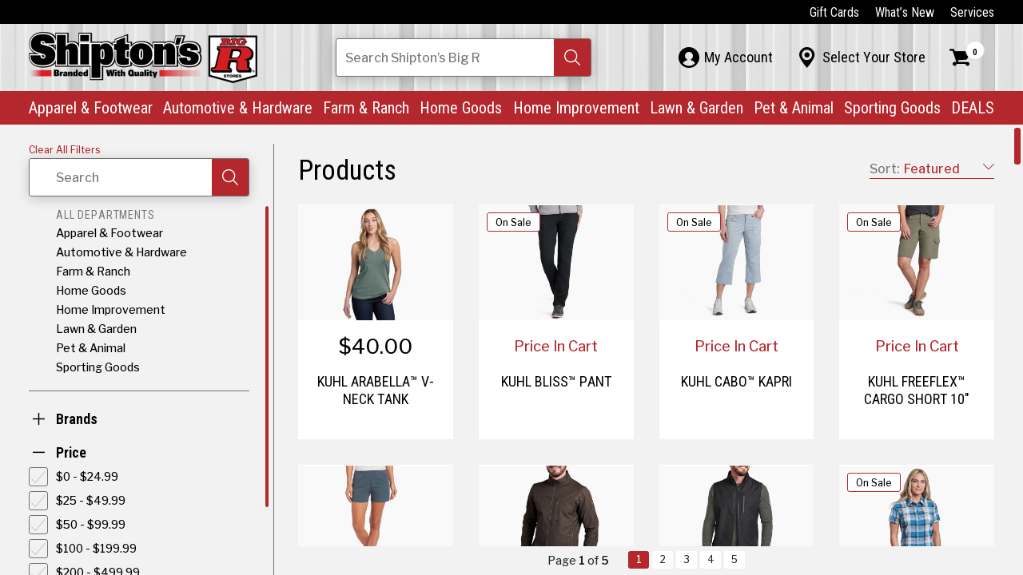

--- FILE ---
content_type: text/html; charset=utf-8
request_url: https://shiptonsbigr.com/products@f=eyJiIjpbNDU2XX0
body_size: 39507
content:
<!DOCTYPE html>
<html class="jt-hover jt-scrollbar jt-scroll-0 jt-clipPath" lang="en">
<head>
<script>async()=>{};window.jtes6=1</script>
<script>var jt = [], jtech_settings = {path: "/", slips: ["error","dialog","media","popover","detail"], sheets: []};(function(w,d,s,f){var n=d.createElement(s),p=d.getElementsByTagName(s)[0];n.async=1;n.src=f;p.parentNode.insertBefore(n,p);})(window,document,'script','/assets/js/main'+(window.jtes6?'':'.es5')+'.js?v=63');</script>
<link rel="stylesheet" type="text/css" href="/assets/css/main.css?v=63" /><meta name="viewport" content="initial-scale=1.0" />
<meta name="apple-mobile-web-app-title" content="Shipton's Big R" />
<meta name="application-name" content="Shipton's Big R" />
<meta name="msapplication-config" content="/browserconfig.xml" />
<meta name="theme-color" content="#fff" />
<link rel="apple-touch-icon" sizes="180x180" href="/assets/icons/apple-touch-icon-180.png" />
<link rel="manifest" href="/manifest.json" />
<link rel="icon" type="image/png" href="/assets/icons/favicon-32.png" sizes="32x32" />
<link rel="icon" type="image/png" href="/assets/icons/favicon-16.png" sizes="16x16" />
<title data-jt-meta>Products | Shipton's Big R</title>
<meta data-jt-meta name="og:image" content="https://shiptonsbigr.com/assets/img/generic/default-meta-image.jpg" />
<link data-jt-meta rel="canonical" href="https://shiptonsbigr.com/products" />
<script type="application/ld+json">{"@context":"http:\/\/schema.org","@graph":[{"@type":"LocalBusiness","@id":"https:\/\/shiptonsbigr.com\/#Shipton's Big R East","name":"Shipton's Big R East","description":"Website for Shipton's Big R at Shipton's Big R East","url":"https:\/\/shiptonsbigr.com\/","image":"https:\/\/shiptonsbigr.com\/content\/stores\/ic_1503524522_528x396_true.jpg","sameAs":"https:\/\/www.facebook.com\/shiptonsbigr\/","telephone":["(406) 252-0503"],"address":{"@type":"PostalAddress","addressCountry":"US","streetAddress":"216 North 14th Street","addressLocality":"Billings","addressRegion":"Montana","postalCode":"59101"},"openingHours":["- 07:30-17:00"]},{"@type":"LocalBusiness","@id":"https:\/\/shiptonsbigr.com\/#Shipton's Big R West","name":"Shipton's Big R West","description":"Website for Shipton's Big R at Shipton's Big R West","url":"https:\/\/shiptonsbigr.com\/","image":"https:\/\/shiptonsbigr.com\/content\/stores\/ic_1503524539_528x396_true.jpg","sameAs":"https:\/\/www.facebook.com\/shiptonsbigr\/","telephone":["(406) 652-9118"],"address":{"@type":"PostalAddress","addressCountry":"US","streetAddress":"2600 Gabel Road","addressLocality":"Billings","addressRegion":"Montana","postalCode":"59102"},"openingHours":["- 07:30-18:00"]},{"@type":"LocalBusiness","@id":"https:\/\/shiptonsbigr.com\/#Shipton's Big R Heights","name":"Shipton's Big R Heights","description":"Website for Shipton's Big R at Shipton's Big R Heights","url":"https:\/\/shiptonsbigr.com\/","image":"https:\/\/shiptonsbigr.com\/content\/stores\/ic_1503524529_528x396_true.jpg","sameAs":"https:\/\/www.facebook.com\/shiptonsbigr\/","telephone":["(406) 384-0099"],"address":{"@type":"PostalAddress","addressCountry":"US","streetAddress":"1908 Main Street","addressLocality":"Billings","addressRegion":"Montana","postalCode":"59105"},"openingHours":["- 07:30-18:00"]},{"@type":"LocalBusiness","@id":"https:\/\/shiptonsbigr.com\/#Shipton's Big R Lewistown","name":"Shipton's Big R Lewistown","description":"Website for Shipton's Big R at Shipton's Big R Lewistown","url":"https:\/\/shiptonsbigr.com\/","image":"https:\/\/shiptonsbigr.com\/content\/stores\/ic_1607034952_528x396_true.jpg","sameAs":"https:\/\/www.facebook.com\/shiptonsbigr\/","telephone":["(406) 350-4422"],"address":{"@type":"PostalAddress","addressCountry":"US","streetAddress":"825 N.E. Main Street","addressLocality":"Lewistown","addressRegion":"Montana","postalCode":"59757"},"openingHours":["- 07:30-18:00"]},{"@type":"LocalBusiness","@id":"https:\/\/shiptonsbigr.com\/#Shipton's Big R Hardin","name":"Shipton's Big R Hardin","description":"Website for Shipton's Big R at Shipton's Big R Hardin","url":"https:\/\/shiptonsbigr.com\/","image":"https:\/\/shiptonsbigr.com\/content\/stores\/ic_1667500923_528x396_true.jpg","sameAs":"https:\/\/www.facebook.com\/shiptonsbigr\/","telephone":["(406) 953-5111"],"address":{"@type":"PostalAddress","addressCountry":"US","streetAddress":"1001 N Center Ave","addressLocality":"Hardin","addressRegion":"MT","postalCode":"59034"},"openingHours":["- 07:30-18:00"]},{"@type":"LocalBusiness","@id":"https:\/\/shiptonsbigr.com\/#Shipton's Big R Sheridan","name":"Shipton's Big R Sheridan","description":"Website for Shipton's Big R at Shipton's Big R Sheridan","url":"https:\/\/shiptonsbigr.com\/","image":"https:\/\/shiptonsbigr.com\/content\/stores\/ic_1503524533_528x396_true.jpg","sameAs":"https:\/\/www.facebook.com\/shiptonsbigr\/","telephone":["(307) 674-6471"],"address":{"@type":"PostalAddress","addressCountry":"US","streetAddress":"2049 Sugarland Drive","addressLocality":"Sheridan","addressRegion":"Wyoming","postalCode":"82801"},"openingHours":["- 07:30-18:00"]},{"@type":"LocalBusiness","@id":"https:\/\/shiptonsbigr.com\/#Power Equipment & Service Center","name":"Power Equipment & Service Center","description":"Website for Shipton's Big R at Power Equipment & Service Center","url":"https:\/\/shiptonsbigr.com\/","image":"https:\/\/shiptonsbigr.com\/content\/stores\/ic_1505429366_528x396_true.jpg","sameAs":"https:\/\/www.facebook.com\/shiptonsbigr\/","telephone":["(406) 896-1814"],"address":{"@type":"PostalAddress","addressCountry":"US","streetAddress":"301 North 14th Street","addressLocality":"Billings!","addressRegion":"Montana","postalCode":"59101"},"openingHours":["- 07:30-17:00"]}]}</script><script async src="https://www.googletagmanager.com/gtag/js?id=G-42W9B3JZWW"></script><script type="text/javascript">
window.dataLayer = window.dataLayer || [];function gtag(){dataLayer.push(arguments);}gtag("js", new Date());gtag("config", "G-42W9B3JZWW");gtag("config", "AW-10809597464");</script><script>(function(w,d,s,l,i){w[l]=w[l]||[];w[l].push({'gtm.start': new Date().getTime(),event:'gtm.js'});var f=d.getElementsByTagName(s)[0], j=d.createElement(s),dl=l!='dataLayer'?'&l='+l:'';j.async=true;j.src= 'https://www.googletagmanager.com/gtm.js?id='+i+dl;f.parentNode.insertBefore(j,f); })(window,document,'script','dataLayer','GTM-K95JNNJG');</script></head>
<body class="">
<noscript><iframe src="https://www.googletagmanager.com/ns.html?id=GTM-K95JNNJG" height="0" width="0" style="display:none;visibility:hidden"></iframe></noscript><div id="errorSlipContainer" class="slipContainer fixed"><div class="slipShiv"></div><div class="slipMiddle"><a class="slipClose" href="#" onclick="jt.slip('error').hide(); return false;" aria-label="Close Slip"><span></span><span></span><span></span></a><div id="errorSlipContent" class="slipContent"></div></div></div>
<div id="dialogSlipContainer" class="slipContainer fixed"><div class="slipShiv"></div><div class="slipMiddle"><a class="slipClose" href="#" onclick="jt.slip('dialog').hide(); return false;" aria-label="Close Slip"><span></span><span></span><span></span></a><div id="dialogSlipContent" class="slipContent"></div></div></div>
<div id="mediaSlipContainer" class="slipContainer fixed"><div class="slipShiv"></div><div class="slipMiddle"><a class="slipClose" href="#" onclick="jt.slip('media').hide(); return false;" aria-label="Close Slip"><span></span><span></span><span></span></a><div id="mediaSlipContent" class="slipContent"></div></div></div>
<div id="popoverSlipContainer" class="slipContainer fixed" data-scale="yes"><div class="slipShiv"></div><div class="slipMiddle"><a class="slipClose" href="#" onclick="jt.slip('popover').hide(); return false;" aria-label="Close Slip"><span></span><span></span><span></span></a><div id="popoverSlipContent" class="slipContent"></div></div></div>
<div id="detailSlipContainer" class="slipContainer fixed"><div class="slipShiv"></div><div class="slipMiddle"><a class="slipClose" href="#" onclick="jt.slip('detail').hide(); return false;" aria-label="Close Slip"><span></span><span></span><span></span></a><div id="detailSlipContent" class="slipContent"></div></div></div>
<div id="drawerRoot" class="drawerRoot"><div class="drawerTab"><span class="drawerTabReset"><div></div></span></div></div>
<div id="loadStatus"><div class="progress"></div><div class="progress-shadow"></div><div class="logo"></div></div><div class="jtsC windowC" data-page="products@f=eyJiIjpbNDU2XX0" data-skip-fix="yes"><div class="jtsI"><div class="mainC"><button id="skip-to-content" type="button" onclick="jt.ux.focus('h1'); jt.site.scrollPageToEl('h1');">Skip to Content</button><header><div class="cw-c hbar-top"><nav class="cw" aria-label="top navigation"><ul class="hbar-list"><li><a class="link link-white" href="/gift-cards" data-options="{&quot;delayFunc&quot;:&quot;navDelay&quot;,&quot;sameUrlFunc&quot;:&quot;jt.site.sameUrl&quot;}">Gift Cards</a></li><li><a class="link link-white" href="/whats-new" data-options="{&quot;delayFunc&quot;:&quot;navDelay&quot;,&quot;sameUrlFunc&quot;:&quot;jt.site.sameUrl&quot;}">What’s New</a></li><li><a class="link link-white" href="/services" data-options="{&quot;delayFunc&quot;:&quot;navDelay&quot;,&quot;sameUrlFunc&quot;:&quot;jt.site.sameUrl&quot;}">Services</a></li></ul></nav></div><div class="cw-c hbar-mid"><nav class="cw anchor" aria-label="mid navigation"><div class="nav-mobile-menu" onclick="jt.site.toggleMobileMenu();" aria-label="Toggle Mobile Menu" tabindex="0" role="button" onkeypress="if(event.keyCode == 13) this.click();"><div></div><div></div><div></div><div></div></div><div class="nav-mobile-search" onclick="jt.site.toggleMobileSearch();" aria-label="Toggle Search Field" tabindex="0" role="button" onkeypress="if(event.keyCode == 13) this.click();">&#xE126;</div><a href="/" class="logo" data-options="{&quot;delayFunc&quot;:&quot;navDelay&quot;,&quot;sameUrlFunc&quot;:&quot;jt.site.sameUrl&quot;}"><picture><source type="image/webp" srcset="/assets/img/main/shiptons-big-r.webp" /><img class="logo-img" src="/assets/img/main/shiptons-big-r.png" alt="Shipton's Big R" class="logo-img" /></picture></a><div class="nav-search-c"><form data-jtform id="globalSearchForm" class="jtForm alt" action="#" method="POST" data-settings="{&quot;onsubmit&quot;:&quot;jt.site.globalSearch&quot;}"><div id="globalSearchFormsvContainer" class="fieldC no-bp empty" data-field-type="search" data-name="sv" data-settings="[]"><input id="globalSearchFormsv" type="text" name="sv" value="" autocomplete="off" aria-label="Search Shipton's Big R Products" /><div class="reset"><div></div></div><div class="search" tabindex="0" role="button" aria-label="Search"><div></div></div><div id="globalSearchFormsvStatus" class="fieldStatus"></div><div class="fieldMessageAnchor"><div id="globalSearchFormsvMsg" class="fieldMessage"><div class="i"><div></div></div></div></div><div class="placeholder">Search<span class="hide-tablet-portrait"> Shipton’s Big R</span><span class="show-phone-landscape-inline"> Shipton’s Big R</span></div></div><div style="height: 0px; overflow: hidden;"><input name="send_button" type="submit" value="Submit Form" tabindex="-1" /></div></form></div><ul class="hbar-list-mid"><li class="p-c"><a id="myAccountPaletteTabContent" class="hlink-mid palette__tab" href="/my-account" data-l-palette="my-account" data-options="{&quot;delayFunc&quot;:&quot;navDelay&quot;,&quot;sameUrlFunc&quot;:&quot;jt.site.sameUrl&quot;}"><div class="palette__tab-i"><div class="icon">&#xE121;</div><div class="text">My Account</div></div></a><div class="palette" data-palette="my-account"><div class="jtsC mini jts-keep-mobile" data-jt-scroll-options="{&quot;reverse_scroll_fix&quot;:&quot;yes&quot;}"><div class="jtsI"><div id="myAccountPaletteContent"><div class="paletteInner phone-pt-15"><div class="myAccountPalette"><div>Sign in or create an account to access the benefits of being a Shipton’s Big R member!</div><div class="mt-12"><a class="l-icon alt link" data-l-icon="&#xE032;" href="/sign-in" data-options="{&quot;delayFunc&quot;:&quot;navDelay&quot;,&quot;sameUrlFunc&quot;:&quot;jt.site.sameUrl&quot;}">Sign In</a><br /><a class="l-icon alt link" data-l-icon="&#xE028;" href="/create-account" data-options="{&quot;delayFunc&quot;:&quot;navDelay&quot;,&quot;sameUrlFunc&quot;:&quot;jt.site.sameUrl&quot;}">Create Account</a></div></div></div></div></div></div></div></li><li class="p-c"><a id="myStorePaletteTabContent" class="hlink-mid palette__tab" href="/select-store" data-l-palette="select-store" data-options="{&quot;keepUrl&quot;:true,&quot;delayFunc&quot;:&quot;navDelay&quot;}"><div class="palette__tab-i"><div class="icon">&#xE003;</div><div class="text">Select Your Store</div></div></a><div class="palette" data-palette="select-store"><div class="jtsC mini jts-keep-mobile" data-jt-scroll-options="{&quot;reverse_scroll_fix&quot;:&quot;yes&quot;}"><div class="jtsI"><div id="myStorePaletteContent"><div class="paletteInner my-store"><div class="palette-close-btn show-phone-landscape-inline-block phone-mt-h1" onclick="jt.site.setPalette('');" aria-label="Close Palette" tabindex="0" role="button" onkeypress="if(event.keyCode == 13) this.click();">&#xE005;</div><div class="h1 show-phone-landscape-block pr-66">My Store</div><div><span class="g-cell palette-mys-top-cell"><div class="h3"><span class="hide-phone-landscape">My Store</span><span class="show-phone-landscape-inline">No Store Selected.</span></div><div class="mt-12">Choose the most convenient Shipton's Big R to see product availability.</div></span><span class="g-cell palette-mys-top-cell"><div class="rImg of-contain" style="padding-bottom: 50%;" ><picture><source type="image/webp" data-srcset="/assets/img/main/shiptons-big-r.webp" /><img data-jt-img-src="/assets/img/main/shiptons-big-r.png" alt="Shipton's Big R Logo"  /></picture></div></span></div><div class="divider palette-mys__divider"></div><div id="myStoreFormContent"><form data-jtform id="setMyStoreForm" class="jtForm" action="/my-store-palette-form" method="POST"><div class="myStorePaletteFormContainer"><div class="h4 pb-12 ta-center">CHOOSE YOUR STORE</div><div id="setMyStoreFormmy_store_idContainer" class="fieldC empty" data-field-type="radio" data-name="my_store_id" data-settings="{&quot;validate&quot;:[{&quot;type&quot;:&quot;required&quot;,&quot;message&quot;:&quot;Please pick a store.&quot;}],&quot;refresh&quot;:&quot;yes&quot;}"><fieldset role="radiogroup"><legend>Select My Store</legend><div class="group col1"><span><div class="optionContainer"><input id="setMyStoreFormmy_store_id_0" type="radio" name="my_store_id" value="2" onclick=""><span class="radio" value="2"><div class="i"></div></span><span class="text"><label for="setMyStoreFormmy_store_id_0">Shipton's Big R East</label></span></div><div class="optionContainer"><input id="setMyStoreFormmy_store_id_1" type="radio" name="my_store_id" value="4" onclick=""><span class="radio" value="4"><div class="i"></div></span><span class="text"><label for="setMyStoreFormmy_store_id_1">Shipton's Big R West</label></span></div><div class="optionContainer"><input id="setMyStoreFormmy_store_id_2" type="radio" name="my_store_id" value="6" onclick=""><span class="radio" value="6"><div class="i"></div></span><span class="text"><label for="setMyStoreFormmy_store_id_2">Shipton's Big R Heights</label></span></div><div class="optionContainer"><input id="setMyStoreFormmy_store_id_3" type="radio" name="my_store_id" value="8" onclick=""><span class="radio" value="8"><div class="i"></div></span><span class="text"><label for="setMyStoreFormmy_store_id_3">Shipton's Big R Lewistown</label></span></div><div class="optionContainer"><input id="setMyStoreFormmy_store_id_4" type="radio" name="my_store_id" value="B" onclick=""><span class="radio" value="B"><div class="i"></div></span><span class="text"><label for="setMyStoreFormmy_store_id_4">Shipton's Big R Hardin</label></span></div><div class="optionContainer"><input id="setMyStoreFormmy_store_id_5" type="radio" name="my_store_id" value="3" onclick=""><span class="radio" value="3"><div class="i"></div></span><span class="text"><label for="setMyStoreFormmy_store_id_5">Shipton's Big R Sheridan</label></span></div><div class="optionContainer"><input id="setMyStoreFormmy_store_id_6" type="radio" name="my_store_id" value="A" onclick=""><span class="radio" value="A"><div class="i"></div></span><span class="text"><label for="setMyStoreFormmy_store_id_6">Power Equipment & Service Center</label></span></div></span></div></fieldset><div id="setMyStoreFormmy_store_idStatus" class="fieldStatus"></div><div class="fieldMessageAnchor"><div id="setMyStoreFormmy_store_idMsg" class="fieldMessage"><div class="i"><div></div></div></div></div></div></div><div style="height: 0px; overflow: hidden;"><input name="send_button" type="submit" value="Submit Form" tabindex="-1" /></div></form></div></div></div></div></div></div></li><li class="p-c"><a id="cartPaletteTabContent" class="hlink-mid palette__tab" href="/shopping-cart" data-l-palette="cart" data-options="{&quot;delayFunc&quot;:&quot;navDelay&quot;,&quot;sameUrlFunc&quot;:&quot;jt.site.sameUrl&quot;}" aria-label="Shopping Cart"><div class="palette__tab-i"><div class="icon">&#xE029;</div><div class="num">0</div></div></a><div class="palette" data-palette="cart"><div class="jtsC mini jts-keep-mobile" data-jt-scroll-options="{&quot;reverse_scroll_fix&quot;:&quot;yes&quot;}"><div class="jtsI"><div id="cartPaletteContent"><div class="paletteInner mini-cart"><span class="palette-cart__total">$0.00</span><div class="h3">Cart Subtotal</div><div class="clear"></div><div class="cart-palette-inner mt-12"><div class="pb-24 ta-left">There are no items in your cart.</div></div><div class="palette-cart__bottom-c"><div class="minicart-footer"><span class="g-cell palette-cart__btn-cell"><a class="button no-shadow full" href="/products" data-options="{&quot;delayFunc&quot;:&quot;navDelay&quot;,&quot;sameUrlFunc&quot;:&quot;jt.site.sameUrl&quot;}">Browse</a></span><span class="g-cell palette-cart__btn-cell"><a class="button mercury no-shadow full" href="/shopping-cart" data-options="{&quot;delayFunc&quot;:&quot;navDelay&quot;,&quot;sameUrlFunc&quot;:&quot;jt.site.sameUrl&quot;}">View Cart</a></span></div></div></div></div></div></div></div></li></ul></nav></div><div class="cw-c hbar-main"><nav class="cw main-nav" aria-label="primary navigation"><ul class="hbar-list-main"><li><a class="hlink-main" href="/apparel-and-footwear" data-l-palette="apparel-and-footwear" data-options="{&quot;delayFunc&quot;:&quot;navDelay&quot;,&quot;sameUrlFunc&quot;:&quot;jt.site.sameUrl&quot;}">Apparel & Footwear<span class="icon">&#xE007;</span></a></li><li><a class="hlink-main" href="/automotive-and-hardware" data-l-palette="automotive-and-hardware" data-options="{&quot;delayFunc&quot;:&quot;navDelay&quot;,&quot;sameUrlFunc&quot;:&quot;jt.site.sameUrl&quot;}">Automotive & Hardware<span class="icon">&#xE007;</span></a></li><li><a class="hlink-main" href="/farm-and-ranch" data-l-palette="farm-and-ranch" data-options="{&quot;delayFunc&quot;:&quot;navDelay&quot;,&quot;sameUrlFunc&quot;:&quot;jt.site.sameUrl&quot;}">Farm & Ranch<span class="icon">&#xE007;</span></a></li><li><a class="hlink-main" href="/home-goods" data-l-palette="home-goods" data-options="{&quot;delayFunc&quot;:&quot;navDelay&quot;,&quot;sameUrlFunc&quot;:&quot;jt.site.sameUrl&quot;}">Home Goods<span class="icon">&#xE007;</span></a></li><li><a class="hlink-main" href="/home-improvement-" data-l-palette="home-improvement-" data-options="{&quot;delayFunc&quot;:&quot;navDelay&quot;,&quot;sameUrlFunc&quot;:&quot;jt.site.sameUrl&quot;}">Home Improvement<span class="icon">&#xE007;</span></a></li><li><a class="hlink-main" href="/lawn-garden" data-l-palette="lawn-garden" data-options="{&quot;delayFunc&quot;:&quot;navDelay&quot;,&quot;sameUrlFunc&quot;:&quot;jt.site.sameUrl&quot;}">Lawn & Garden<span class="icon">&#xE007;</span></a></li><li><a class="hlink-main" href="/pet-and-animal-supplies" data-l-palette="pet-and-animal-supplies" data-options="{&quot;delayFunc&quot;:&quot;navDelay&quot;,&quot;sameUrlFunc&quot;:&quot;jt.site.sameUrl&quot;}">Pet & Animal<span class="icon">&#xE007;</span></a></li><li><a class="hlink-main" href="/sporting-goods" data-l-palette="sporting-goods" data-options="{&quot;delayFunc&quot;:&quot;navDelay&quot;,&quot;sameUrlFunc&quot;:&quot;jt.site.sameUrl&quot;}">Sporting Goods<span class="icon">&#xE007;</span></a></li><li><a class="hlink-main dno-lh-split" href="/deals" data-l-palette="deals" data-options="{&quot;delayFunc&quot;:&quot;navDelay&quot;,&quot;sameUrlFunc&quot;:&quot;jt.site.sameUrl&quot;}">DEALS<span class="icon">&#xE007;</span></a></li></ul></nav><div><nav class="neg-cw-c mid-nav" aria-label="mid navigation for mobile"><ul class="hbar-list"><li><a class="link link-black" href="/my-account" data-options="{&quot;delayFunc&quot;:&quot;navDelay&quot;,&quot;sameUrlFunc&quot;:&quot;jt.site.sameUrl&quot;}"><span class="ff-icons fs-24 mr-6">&#xE121;</span>My Account</a></li><li><a class="link link-black" href="/select-store" data-options="{&quot;keepUrl&quot;:true,&quot;delayFunc&quot;:&quot;navDelay&quot;}"><span class="ff-icons fs-24 mr-6">&#xE003;</span>Select Your Store</a></li></ul></nav><nav class="neg-cw-c top-nav" aria-label="top navigation for mobile"><ul class="hbar-list"><li><a class="link link-black" href="/gift-cards" data-options="{&quot;delayFunc&quot;:&quot;navDelay&quot;,&quot;sameUrlFunc&quot;:&quot;jt.site.sameUrl&quot;}">Gift Cards</a></li><li><a class="link link-black" href="/whats-new" data-options="{&quot;delayFunc&quot;:&quot;navDelay&quot;,&quot;sameUrlFunc&quot;:&quot;jt.site.sameUrl&quot;}">What’s New</a></li><li><a class="link link-black" href="/services" data-options="{&quot;delayFunc&quot;:&quot;navDelay&quot;,&quot;sameUrlFunc&quot;:&quot;jt.site.sameUrl&quot;}">Services</a></li></ul></nav></div><div class="f-palette cw-c" data-palette="apparel-and-footwear"><div class="jtsC cw mini jts-keep-mobile" data-jt-scroll-options="{&quot;reverse_scroll_fix&quot;:&quot;yes&quot;}"><div class="jtsI"><div class="cw-c f-p-back"><button class="link link-black" type="button" onclick="jt.site.setPalette();" aria-label="Back (Close Palette)"><span class="ff-icons mr-6">&#xE008;</span>Back</button></div><div class="rs-palette-i"><span class="g-cell rs-palette-main-cell"><div class="h2 rs-palette-dep-heading">Apparel & Footwear</div><div class="mt-6 mb-6"><a class="link rs-palette-arrow-link" href="/apparel-and-footwear" data-options="{&quot;delayFunc&quot;:&quot;navDelay&quot;,&quot;sameUrlFunc&quot;:&quot;jt.site.sameUrl&quot;}">Explore Apparel & Footwear</a></div><div class="rs-palette-cols-c"><span class="g-cell rs-palette-cell"><a class="rs-palette-heading" href="/products:apparel-and-footwear:mens-clothing-and-accessories" data-options="{&quot;delayFunc&quot;:&quot;navDelay&quot;,&quot;sameUrlFunc&quot;:&quot;jt.site.sameUrl&quot;}">Men's Clothing</a></span><span class="g-cell rs-palette-cell"><a class="rs-palette-heading" href="/products:apparel-and-footwear:womens-clothing" data-options="{&quot;delayFunc&quot;:&quot;navDelay&quot;,&quot;sameUrlFunc&quot;:&quot;jt.site.sameUrl&quot;}">Women's Clothing</a></span><span class="g-cell rs-palette-cell"><a class="rs-palette-heading" href="/products:apparel-and-footwear:kids-clothing" data-options="{&quot;delayFunc&quot;:&quot;navDelay&quot;,&quot;sameUrlFunc&quot;:&quot;jt.site.sameUrl&quot;}">Children's Clothing</a></span><span class="g-cell rs-palette-cell"><a class="rs-palette-heading" href="/products:apparel-and-footwear:Accessories" data-options="{&quot;delayFunc&quot;:&quot;navDelay&quot;,&quot;sameUrlFunc&quot;:&quot;jt.site.sameUrl&quot;}">Accessories</a></span><span class="g-cell rs-palette-cell"><a class="rs-palette-heading" href="/products:apparel-and-footwear:childrens-footwear" data-options="{&quot;delayFunc&quot;:&quot;navDelay&quot;,&quot;sameUrlFunc&quot;:&quot;jt.site.sameUrl&quot;}">Children's Footwear</a></span><span class="g-cell rs-palette-cell"><a class="rs-palette-heading" href="/products:apparel-and-footwear:mens-footwear" data-options="{&quot;delayFunc&quot;:&quot;navDelay&quot;,&quot;sameUrlFunc&quot;:&quot;jt.site.sameUrl&quot;}">Men's Footwear</a></span><span class="g-cell rs-palette-cell"><a class="rs-palette-heading" href="/products:apparel-and-footwear:womens-footwear" data-options="{&quot;delayFunc&quot;:&quot;navDelay&quot;,&quot;sameUrlFunc&quot;:&quot;jt.site.sameUrl&quot;}">Women's Footwear</a></span><span class="g-cell rs-palette-cell"><a class="rs-palette-heading" href="/products:apparel-and-footwear:footwear-accessories" data-options="{&quot;delayFunc&quot;:&quot;navDelay&quot;,&quot;sameUrlFunc&quot;:&quot;jt.site.sameUrl&quot;}">Footwear Accessories</a></span><span class="g-cell rs-palette-cell"><a class="rs-palette-heading" href="/products:apparel-and-footwear:jewelry" data-options="{&quot;delayFunc&quot;:&quot;navDelay&quot;,&quot;sameUrlFunc&quot;:&quot;jt.site.sameUrl&quot;}">Jewelry</a></span></div></span><span class="g-cell rs-palette-main-cell"><div class="r-img" style="padding-bottom: 66.5271%;"><picture><source type="image/webp" data-srcset="/content/retail-stories/ic_1698414839_478x_false.webp" /><img data-jt-img-src="/content/retail-stories/ic_1698414839_478x_false.jpg" alt="A&amp;F"  /></picture></div></span></div></div></div></div><div class="f-palette cw-c" data-palette="automotive-and-hardware"><div class="jtsC cw mini jts-keep-mobile" data-jt-scroll-options="{&quot;reverse_scroll_fix&quot;:&quot;yes&quot;}"><div class="jtsI"><div class="cw-c f-p-back"><button class="link link-black" type="button" onclick="jt.site.setPalette();" aria-label="Back (Close Palette)"><span class="ff-icons mr-6">&#xE008;</span>Back</button></div><div class="rs-palette-i"><span class="g-cell rs-palette-main-cell"><div class="h2 rs-palette-dep-heading">Automotive & Hardware</div><div class="mt-6 mb-6"><a class="link rs-palette-arrow-link" href="/automotive-and-hardware" data-options="{&quot;delayFunc&quot;:&quot;navDelay&quot;,&quot;sameUrlFunc&quot;:&quot;jt.site.sameUrl&quot;}">Explore Automotive & Hardware</a></div><div class="rs-palette-cols-c"><span class="g-cell rs-palette-cell"><a class="rs-palette-heading" href="/products:automotive-and-hardware:vehicle-maintenance" data-options="{&quot;delayFunc&quot;:&quot;navDelay&quot;,&quot;sameUrlFunc&quot;:&quot;jt.site.sameUrl&quot;}">Parts & Maintenance</a></span><span class="g-cell rs-palette-cell"><a class="rs-palette-heading" href="/products:automotive-and-hardware:towing" data-options="{&quot;delayFunc&quot;:&quot;navDelay&quot;,&quot;sameUrlFunc&quot;:&quot;jt.site.sameUrl&quot;}">Towing</a></span><span class="g-cell rs-palette-cell"><a class="rs-palette-heading" href="/products:automotive-and-hardware:automotive-accessories" data-options="{&quot;delayFunc&quot;:&quot;navDelay&quot;,&quot;sameUrlFunc&quot;:&quot;jt.site.sameUrl&quot;}">Automotive Accessories</a></span><span class="g-cell rs-palette-cell"><a class="rs-palette-heading" href="/products:automotive-and-hardware:automotive-batteries" data-options="{&quot;delayFunc&quot;:&quot;navDelay&quot;,&quot;sameUrlFunc&quot;:&quot;jt.site.sameUrl&quot;}">Batteries </a></span><span class="g-cell rs-palette-cell"><a class="rs-palette-heading" href="/products:automotive-and-hardware:fuel-pumps-and-accessories" data-options="{&quot;delayFunc&quot;:&quot;navDelay&quot;,&quot;sameUrlFunc&quot;:&quot;jt.site.sameUrl&quot;}">Fuel Pumps & Accessories</a></span><span class="g-cell rs-palette-cell"><a class="rs-palette-heading" href="/products:automotive-and-hardware:air-compressors" data-options="{&quot;delayFunc&quot;:&quot;navDelay&quot;,&quot;sameUrlFunc&quot;:&quot;jt.site.sameUrl&quot;}">Air Compressors</a></span><span class="g-cell rs-palette-cell"><a class="rs-palette-heading" href="/products:automotive-and-hardware:rv-accessories" data-options="{&quot;delayFunc&quot;:&quot;navDelay&quot;,&quot;sameUrlFunc&quot;:&quot;jt.site.sameUrl&quot;}">RV Accessories</a></span></div></span><span class="g-cell rs-palette-main-cell"><div class="r-img" style="padding-bottom: 74.8953%;"><picture><source type="image/webp" data-srcset="/content/retail-stories/ic_1680269573_478x_false.webp" /><img data-jt-img-src="/content/retail-stories/ic_1680269573_478x_false.jpg" alt="Automotive Departyment | Man Working on Vehicle with black latex gloves on and grease all over him with a tan tshirt on"  /></picture></div></span></div></div></div></div><div class="f-palette cw-c" data-palette="farm-and-ranch"><div class="jtsC cw mini jts-keep-mobile" data-jt-scroll-options="{&quot;reverse_scroll_fix&quot;:&quot;yes&quot;}"><div class="jtsI"><div class="cw-c f-p-back"><button class="link link-black" type="button" onclick="jt.site.setPalette();" aria-label="Back (Close Palette)"><span class="ff-icons mr-6">&#xE008;</span>Back</button></div><div class="rs-palette-i"><span class="g-cell rs-palette-main-cell"><div class="h2 rs-palette-dep-heading">Farm & Ranch</div><div class="mt-6 mb-6"><a class="link rs-palette-arrow-link" href="/farm-and-ranch" data-options="{&quot;delayFunc&quot;:&quot;navDelay&quot;,&quot;sameUrlFunc&quot;:&quot;jt.site.sameUrl&quot;}">Explore Farm & Ranch</a></div><div class="rs-palette-cols-c"><span class="g-cell rs-palette-cell"><a class="rs-palette-heading" href="/products:farm-and-ranch:pest-control" data-options="{&quot;delayFunc&quot;:&quot;navDelay&quot;,&quot;sameUrlFunc&quot;:&quot;jt.site.sameUrl&quot;}">Pest Control</a></span><span class="g-cell rs-palette-cell"><a class="rs-palette-heading" href="/products:farm-and-ranch:farm-ranch-supplies" data-options="{&quot;delayFunc&quot;:&quot;navDelay&quot;,&quot;sameUrlFunc&quot;:&quot;jt.site.sameUrl&quot;}">Equipment </a></span><span class="g-cell rs-palette-cell"><a class="rs-palette-heading" href="/products:farm-and-ranch:fencing" data-options="{&quot;delayFunc&quot;:&quot;navDelay&quot;,&quot;sameUrlFunc&quot;:&quot;jt.site.sameUrl&quot;}">Fencing</a></span><span class="g-cell rs-palette-cell"><a class="rs-palette-heading" href="/products:farm-and-ranch:equine" data-options="{&quot;delayFunc&quot;:&quot;navDelay&quot;,&quot;sameUrlFunc&quot;:&quot;jt.site.sameUrl&quot;}">Equine</a></span><span class="g-cell rs-palette-cell"><a class="rs-palette-heading" href="/products:farm-and-ranch:feed" data-options="{&quot;delayFunc&quot;:&quot;navDelay&quot;,&quot;sameUrlFunc&quot;:&quot;jt.site.sameUrl&quot;}">Feed</a></span><span class="g-cell rs-palette-cell"><a class="rs-palette-heading" href="/products:farm-and-ranch:grooming-show" data-options="{&quot;delayFunc&quot;:&quot;navDelay&quot;,&quot;sameUrlFunc&quot;:&quot;jt.site.sameUrl&quot;}">Grooming & Show </a></span><span class="g-cell rs-palette-cell"><a class="rs-palette-heading" href="/products:farm-and-ranch:cattle-livestock" data-options="{&quot;delayFunc&quot;:&quot;navDelay&quot;,&quot;sameUrlFunc&quot;:&quot;jt.site.sameUrl&quot;}">Cattle & Livestock</a></span><span class="g-cell rs-palette-cell"><a class="rs-palette-heading" href="/products:farm-and-ranch:poultry" data-options="{&quot;delayFunc&quot;:&quot;navDelay&quot;,&quot;sameUrlFunc&quot;:&quot;jt.site.sameUrl&quot;}">Poultry</a></span><span class="g-cell rs-palette-cell"><a class="rs-palette-heading" href="/products:farm-and-ranch:animal-health-wellness" data-options="{&quot;delayFunc&quot;:&quot;navDelay&quot;,&quot;sameUrlFunc&quot;:&quot;jt.site.sameUrl&quot;}">Animal Health & Wellness</a></span><span class="g-cell rs-palette-cell"><a class="rs-palette-heading" href="/products:farm-and-ranch:feeding-watering-equipment" data-options="{&quot;delayFunc&quot;:&quot;navDelay&quot;,&quot;sameUrlFunc&quot;:&quot;jt.site.sameUrl&quot;}">Feeding & Watering Equipment</a></span><span class="g-cell rs-palette-cell"><a class="rs-palette-heading" href="/products:farm-and-ranch:tack-and-supplies" data-options="{&quot;delayFunc&quot;:&quot;navDelay&quot;,&quot;sameUrlFunc&quot;:&quot;jt.site.sameUrl&quot;}">Tack & Supplies</a></span></div></span><span class="g-cell rs-palette-main-cell"><div class="r-img" style="padding-bottom: 75%;"><picture><source type="image/webp" data-srcset="/assets/img/palettes/default-2-img.webp" /><img data-jt-img-src="/assets/img/palettes/default-2-img.jpg" alt="Farm &amp; Ranch"  /></picture></div></span></div></div></div></div><div class="f-palette cw-c" data-palette="home-goods"><div class="jtsC cw mini jts-keep-mobile" data-jt-scroll-options="{&quot;reverse_scroll_fix&quot;:&quot;yes&quot;}"><div class="jtsI"><div class="cw-c f-p-back"><button class="link link-black" type="button" onclick="jt.site.setPalette();" aria-label="Back (Close Palette)"><span class="ff-icons mr-6">&#xE008;</span>Back</button></div><div class="rs-palette-i"><span class="g-cell rs-palette-main-cell"><div class="h2 rs-palette-dep-heading">Home Goods</div><div class="mt-6 mb-6"><a class="link rs-palette-arrow-link" href="/home-goods" data-options="{&quot;delayFunc&quot;:&quot;navDelay&quot;,&quot;sameUrlFunc&quot;:&quot;jt.site.sameUrl&quot;}">Explore Home Goods</a></div><div class="rs-palette-cols-c"><span class="g-cell rs-palette-cell"><a class="rs-palette-heading" href="/products:home-goods:346" data-options="{&quot;delayFunc&quot;:&quot;navDelay&quot;,&quot;sameUrlFunc&quot;:&quot;jt.site.sameUrl&quot;}">Toys & Games</a></span><span class="g-cell rs-palette-cell"><a class="rs-palette-heading" href="/products:home-goods:home-decor" data-options="{&quot;delayFunc&quot;:&quot;navDelay&quot;,&quot;sameUrlFunc&quot;:&quot;jt.site.sameUrl&quot;}">Home Décor</a></span><span class="g-cell rs-palette-cell"><a class="rs-palette-heading" href="/products:home-goods:cleaning-supplies" data-options="{&quot;delayFunc&quot;:&quot;navDelay&quot;,&quot;sameUrlFunc&quot;:&quot;jt.site.sameUrl&quot;}">Cleaning Supplies</a></span><span class="g-cell rs-palette-cell"><a class="rs-palette-heading" href="/products:home-goods:kitchen" data-options="{&quot;delayFunc&quot;:&quot;navDelay&quot;,&quot;sameUrlFunc&quot;:&quot;jt.site.sameUrl&quot;}">Kitchen</a></span><span class="g-cell rs-palette-cell"><a class="rs-palette-heading" href="/products:home-goods:personal-care" data-options="{&quot;delayFunc&quot;:&quot;navDelay&quot;,&quot;sameUrlFunc&quot;:&quot;jt.site.sameUrl&quot;}">Personal Care</a></span><span class="g-cell rs-palette-cell"><a class="rs-palette-heading" href="/products:home-goods:linens-bedding" data-options="{&quot;delayFunc&quot;:&quot;navDelay&quot;,&quot;sameUrlFunc&quot;:&quot;jt.site.sameUrl&quot;}">Linens & Bedding</a></span><span class="g-cell rs-palette-cell"><a class="rs-palette-heading" href="/products:home-goods:electronics" data-options="{&quot;delayFunc&quot;:&quot;navDelay&quot;,&quot;sameUrlFunc&quot;:&quot;jt.site.sameUrl&quot;}">Electronics</a></span><span class="g-cell rs-palette-cell"><a class="rs-palette-heading" href="/products:home-goods:344" data-options="{&quot;delayFunc&quot;:&quot;navDelay&quot;,&quot;sameUrlFunc&quot;:&quot;jt.site.sameUrl&quot;}">Food & Beverages</a></span></div></span><span class="g-cell rs-palette-main-cell"><div class="r-img" style="padding-bottom: 66.5271%;"><picture><source type="image/webp" data-srcset="/content/retail-stories/ic_1680212958_478x_false.webp" /><img data-jt-img-src="/content/retail-stories/ic_1680212958_478x_false.jpg" alt="Home"  /></picture></div></span></div></div></div></div><div class="f-palette cw-c" data-palette="home-improvement-"><div class="jtsC cw mini jts-keep-mobile" data-jt-scroll-options="{&quot;reverse_scroll_fix&quot;:&quot;yes&quot;}"><div class="jtsI"><div class="cw-c f-p-back"><button class="link link-black" type="button" onclick="jt.site.setPalette();" aria-label="Back (Close Palette)"><span class="ff-icons mr-6">&#xE008;</span>Back</button></div><div class="rs-palette-i"><span class="g-cell rs-palette-main-cell"><div class="h2 rs-palette-dep-heading">Home Improvement</div><div class="mt-6 mb-6"><a class="link rs-palette-arrow-link" href="/home-improvement-" data-options="{&quot;delayFunc&quot;:&quot;navDelay&quot;,&quot;sameUrlFunc&quot;:&quot;jt.site.sameUrl&quot;}">Explore Home Improvement</a></div><div class="rs-palette-cols-c"><span class="g-cell rs-palette-cell"><a class="rs-palette-heading" href="/products:home-improvement-:power-tools" data-options="{&quot;delayFunc&quot;:&quot;navDelay&quot;,&quot;sameUrlFunc&quot;:&quot;jt.site.sameUrl&quot;}">Power Tools</a></span><span class="g-cell rs-palette-cell"><a class="rs-palette-heading" href="/products:home-improvement-:safety-equipment" data-options="{&quot;delayFunc&quot;:&quot;navDelay&quot;,&quot;sameUrlFunc&quot;:&quot;jt.site.sameUrl&quot;}">Safety</a></span><span class="g-cell rs-palette-cell"><a class="rs-palette-heading" href="/products:home-improvement-:hand-tools" data-options="{&quot;delayFunc&quot;:&quot;navDelay&quot;,&quot;sameUrlFunc&quot;:&quot;jt.site.sameUrl&quot;}">Hand Tools</a></span><span class="g-cell rs-palette-cell"><a class="rs-palette-heading" href="/products:home-improvement-:garage-storage-organization" data-options="{&quot;delayFunc&quot;:&quot;navDelay&quot;,&quot;sameUrlFunc&quot;:&quot;jt.site.sameUrl&quot;}">Garage, Storage, & Organization</a></span><span class="g-cell rs-palette-cell"><a class="rs-palette-heading" href="/products:home-improvement-:248" data-options="{&quot;delayFunc&quot;:&quot;navDelay&quot;,&quot;sameUrlFunc&quot;:&quot;jt.site.sameUrl&quot;}">Electrical & Lighting</a></span><span class="g-cell rs-palette-cell"><a class="rs-palette-heading" href="/products:home-improvement-:heating-cooling" data-options="{&quot;delayFunc&quot;:&quot;navDelay&quot;,&quot;sameUrlFunc&quot;:&quot;jt.site.sameUrl&quot;}">Heating & Cooling</a></span><span class="g-cell rs-palette-cell"><a class="rs-palette-heading" href="/products:home-improvement-:tool-parts-accessories" data-options="{&quot;delayFunc&quot;:&quot;navDelay&quot;,&quot;sameUrlFunc&quot;:&quot;jt.site.sameUrl&quot;}">Tool Parts & Accessories</a></span><span class="g-cell rs-palette-cell"><a class="rs-palette-heading" href="/products:home-improvement-:welding" data-options="{&quot;delayFunc&quot;:&quot;navDelay&quot;,&quot;sameUrlFunc&quot;:&quot;jt.site.sameUrl&quot;}">Welding</a></span><span class="g-cell rs-palette-cell"><a class="rs-palette-heading" href="/products:home-improvement-:plumbing" data-options="{&quot;delayFunc&quot;:&quot;navDelay&quot;,&quot;sameUrlFunc&quot;:&quot;jt.site.sameUrl&quot;}">Plumbing</a></span><span class="g-cell rs-palette-cell"><a class="rs-palette-heading" href="/products:home-improvement-:hardware" data-options="{&quot;delayFunc&quot;:&quot;navDelay&quot;,&quot;sameUrlFunc&quot;:&quot;jt.site.sameUrl&quot;}">Hardware</a></span></div></span><span class="g-cell rs-palette-main-cell"><div class="r-img" style="padding-bottom: 74.8953%;"><picture><source type="image/webp" data-srcset="/content/retail-stories/ic_1680269603_478x_false.webp" /><img data-jt-img-src="/content/retail-stories/ic_1680269603_478x_false.jpg" alt="Home Improve"  /></picture></div></span></div></div></div></div><div class="f-palette cw-c" data-palette="lawn-garden"><div class="jtsC cw mini jts-keep-mobile" data-jt-scroll-options="{&quot;reverse_scroll_fix&quot;:&quot;yes&quot;}"><div class="jtsI"><div class="cw-c f-p-back"><button class="link link-black" type="button" onclick="jt.site.setPalette();" aria-label="Back (Close Palette)"><span class="ff-icons mr-6">&#xE008;</span>Back</button></div><div class="rs-palette-i"><span class="g-cell rs-palette-main-cell"><div class="h2 rs-palette-dep-heading">Lawn & Garden</div><div class="mt-6 mb-6"><a class="link rs-palette-arrow-link" href="/lawn-garden" data-options="{&quot;delayFunc&quot;:&quot;navDelay&quot;,&quot;sameUrlFunc&quot;:&quot;jt.site.sameUrl&quot;}">Explore Lawn & Garden</a></div><div class="rs-palette-cols-c"><span class="g-cell rs-palette-cell"><a class="rs-palette-heading" href="/products:lawn-garden:tools-and-accessories" data-options="{&quot;delayFunc&quot;:&quot;navDelay&quot;,&quot;sameUrlFunc&quot;:&quot;jt.site.sameUrl&quot;}">Tools & Accessories</a></span><span class="g-cell rs-palette-cell"><a class="rs-palette-heading" href="/products:lawn-garden:snow-removal" data-options="{&quot;delayFunc&quot;:&quot;navDelay&quot;,&quot;sameUrlFunc&quot;:&quot;jt.site.sameUrl&quot;}">Snow Removal</a></span><span class="g-cell rs-palette-cell"><a class="rs-palette-heading" href="/products:lawn-garden:outdoor-power-equipment" data-options="{&quot;delayFunc&quot;:&quot;navDelay&quot;,&quot;sameUrlFunc&quot;:&quot;jt.site.sameUrl&quot;}">Outdoor Power Equipment</a></span><span class="g-cell rs-palette-cell"><a class="rs-palette-heading" href="/products:lawn-garden:plants-bulbs-and-sees" data-options="{&quot;delayFunc&quot;:&quot;navDelay&quot;,&quot;sameUrlFunc&quot;:&quot;jt.site.sameUrl&quot;}">Plants, Bulbs & Seeds</a></span><span class="g-cell rs-palette-cell"><a class="rs-palette-heading" href="/products:lawn-garden:landscaping-and-garden-care" data-options="{&quot;delayFunc&quot;:&quot;navDelay&quot;,&quot;sameUrlFunc&quot;:&quot;jt.site.sameUrl&quot;}">Landscaping & Garden Care</a></span><span class="g-cell rs-palette-cell"><a class="rs-palette-heading" href="/products:lawn-garden:home-pest-control" data-options="{&quot;delayFunc&quot;:&quot;navDelay&quot;,&quot;sameUrlFunc&quot;:&quot;jt.site.sameUrl&quot;}">Pest Control</a></span><span class="g-cell rs-palette-cell"><a class="rs-palette-heading" href="/products:lawn-garden:outdoor-furniture" data-options="{&quot;delayFunc&quot;:&quot;navDelay&quot;,&quot;sameUrlFunc&quot;:&quot;jt.site.sameUrl&quot;}">Outdoor Furniture</a></span><span class="g-cell rs-palette-cell"><a class="rs-palette-heading" href="/products:lawn-garden:outdoor-decor" data-options="{&quot;delayFunc&quot;:&quot;navDelay&quot;,&quot;sameUrlFunc&quot;:&quot;jt.site.sameUrl&quot;}">Outdoor Décor</a></span><span class="g-cell rs-palette-cell"><a class="rs-palette-heading" href="/products:lawn-garden:grills-smokers-and-accessories" data-options="{&quot;delayFunc&quot;:&quot;navDelay&quot;,&quot;sameUrlFunc&quot;:&quot;jt.site.sameUrl&quot;}">Backyard Cooking</a></span></div></span><span class="g-cell rs-palette-main-cell"><div class="r-img" style="padding-bottom: 66.5271%;"><picture><source type="image/webp" data-srcset="/content/retail-stories/ic_1711662330_478x_false.webp" /><img data-jt-img-src="/content/retail-stories/ic_1711662330_478x_false.jpg" alt="prune"  /></picture></div></span></div></div></div></div><div class="f-palette cw-c" data-palette="pet-and-animal-supplies"><div class="jtsC cw mini jts-keep-mobile" data-jt-scroll-options="{&quot;reverse_scroll_fix&quot;:&quot;yes&quot;}"><div class="jtsI"><div class="cw-c f-p-back"><button class="link link-black" type="button" onclick="jt.site.setPalette();" aria-label="Back (Close Palette)"><span class="ff-icons mr-6">&#xE008;</span>Back</button></div><div class="rs-palette-i"><span class="g-cell rs-palette-main-cell"><div class="h2 rs-palette-dep-heading">Pet & Animal</div><div class="mt-6 mb-6"><a class="link rs-palette-arrow-link" href="/pet-and-animal-supplies" data-options="{&quot;delayFunc&quot;:&quot;navDelay&quot;,&quot;sameUrlFunc&quot;:&quot;jt.site.sameUrl&quot;}">Explore Pet & Animal</a></div><div class="rs-palette-cols-c"><span class="g-cell rs-palette-cell"><a class="rs-palette-heading" href="/products:pet-and-animal-supplies:77" data-options="{&quot;delayFunc&quot;:&quot;navDelay&quot;,&quot;sameUrlFunc&quot;:&quot;jt.site.sameUrl&quot;}">Dogs</a></span><span class="g-cell rs-palette-cell"><a class="rs-palette-heading" href="/products:pet-and-animal-supplies:cat" data-options="{&quot;delayFunc&quot;:&quot;navDelay&quot;,&quot;sameUrlFunc&quot;:&quot;jt.site.sameUrl&quot;}">Cats</a></span><span class="g-cell rs-palette-cell"><a class="rs-palette-heading" href="/products:pet-and-animal-supplies:small-animal" data-options="{&quot;delayFunc&quot;:&quot;navDelay&quot;,&quot;sameUrlFunc&quot;:&quot;jt.site.sameUrl&quot;}">Small Animals</a></span><span class="g-cell rs-palette-cell"><a class="rs-palette-heading" href="/products:pet-and-animal-supplies:bird" data-options="{&quot;delayFunc&quot;:&quot;navDelay&quot;,&quot;sameUrlFunc&quot;:&quot;jt.site.sameUrl&quot;}">Birds & Wildlife</a></span><span class="g-cell rs-palette-cell"><a class="rs-palette-heading" href="/products:pet-and-animal-supplies:grooming-show-supplies" data-options="{&quot;delayFunc&quot;:&quot;navDelay&quot;,&quot;sameUrlFunc&quot;:&quot;jt.site.sameUrl&quot;}">Grooming & Show Supplies</a></span><span class="g-cell rs-palette-cell"><a class="rs-palette-heading" href="/products:pet-and-animal-supplies:beekeeping" data-options="{&quot;delayFunc&quot;:&quot;navDelay&quot;,&quot;sameUrlFunc&quot;:&quot;jt.site.sameUrl&quot;}">Beekeeping</a></span></div></span><span class="g-cell rs-palette-main-cell"><div class="r-img" style="padding-bottom: 58.7866%;"><picture><source type="image/webp" data-srcset="/content/retail-stories/ic_1688134143_478x_false.webp" /><img data-jt-img-src="/content/retail-stories/ic_1688134143_478x_false.jpg" alt="CAT DOG CUDDLE"  /></picture></div></span></div></div></div></div><div class="f-palette cw-c" data-palette="sporting-goods"><div class="jtsC cw mini jts-keep-mobile" data-jt-scroll-options="{&quot;reverse_scroll_fix&quot;:&quot;yes&quot;}"><div class="jtsI"><div class="cw-c f-p-back"><button class="link link-black" type="button" onclick="jt.site.setPalette();" aria-label="Back (Close Palette)"><span class="ff-icons mr-6">&#xE008;</span>Back</button></div><div class="rs-palette-i"><span class="g-cell rs-palette-main-cell"><div class="h2 rs-palette-dep-heading">Sporting Goods</div><div class="mt-6 mb-6"><a class="link rs-palette-arrow-link" href="/sporting-goods" data-options="{&quot;delayFunc&quot;:&quot;navDelay&quot;,&quot;sameUrlFunc&quot;:&quot;jt.site.sameUrl&quot;}">Explore Sporting Goods</a></div><div class="mt-6 mb-6"><a class="link drs-palette-arrow-link mr-24" href="https://www.gunstores.net/ShiptonsBigRMontana" target="_blank" rel="noopener" aria-label="Gallery of Guns - Montana (Opens in new window)">Gallery of Guns - Montana<span class="ff-icons ml-6">&#xE073;</span></a><a class="link drs-palette-arrow-link" href="https://www.gunstores.net/ShiptonsBigRWyoming" target="_blank" rel="noopener" aria-label="Gallery of Guns - Wyoming (Opens in new window)">Gallery of Guns - Wyoming<span class="ff-icons ml-6">&#xE073;</span></a></div><div class="rs-palette-cols-c"><span class="g-cell rs-palette-cell"><a class="rs-palette-heading" href="/products:sporting-goods:food-processing-storage" data-options="{&quot;delayFunc&quot;:&quot;navDelay&quot;,&quot;sameUrlFunc&quot;:&quot;jt.site.sameUrl&quot;}">Food Processing & Storage</a></span><span class="g-cell rs-palette-cell"><a class="rs-palette-heading" href="/products:sporting-goods:knives-tools" data-options="{&quot;delayFunc&quot;:&quot;navDelay&quot;,&quot;sameUrlFunc&quot;:&quot;jt.site.sameUrl&quot;}">Knives & Tools</a></span><span class="g-cell rs-palette-cell"><a class="rs-palette-heading" href="/products:sporting-goods:camping-hiking" data-options="{&quot;delayFunc&quot;:&quot;navDelay&quot;,&quot;sameUrlFunc&quot;:&quot;jt.site.sameUrl&quot;}">Camping & Hiking</a></span><span class="g-cell rs-palette-cell"><a class="rs-palette-heading" href="/products:sporting-goods:hunting" data-options="{&quot;delayFunc&quot;:&quot;navDelay&quot;,&quot;sameUrlFunc&quot;:&quot;jt.site.sameUrl&quot;}">Hunting</a></span><span class="g-cell rs-palette-cell"><a class="rs-palette-heading" href="/products:sporting-goods:water-activities" data-options="{&quot;delayFunc&quot;:&quot;navDelay&quot;,&quot;sameUrlFunc&quot;:&quot;jt.site.sameUrl&quot;}">Water Activities</a></span><span class="g-cell rs-palette-cell"><a class="rs-palette-heading" href="/products:sporting-goods:snow-sports" data-options="{&quot;delayFunc&quot;:&quot;navDelay&quot;,&quot;sameUrlFunc&quot;:&quot;jt.site.sameUrl&quot;}">Snow Sports</a></span><span class="g-cell rs-palette-cell"><a class="rs-palette-heading" href="/products:sporting-goods:fishing" data-options="{&quot;delayFunc&quot;:&quot;navDelay&quot;,&quot;sameUrlFunc&quot;:&quot;jt.site.sameUrl&quot;}">Fishing</a></span><span class="g-cell rs-palette-cell"><a class="rs-palette-heading" href="/products:sporting-goods:drinkware-and-coolers" data-options="{&quot;delayFunc&quot;:&quot;navDelay&quot;,&quot;sameUrlFunc&quot;:&quot;jt.site.sameUrl&quot;}">Drinkware & Coolers</a></span><span class="g-cell rs-palette-cell"><a class="rs-palette-heading" href="/products:sporting-goods:power-sports" data-options="{&quot;delayFunc&quot;:&quot;navDelay&quot;,&quot;sameUrlFunc&quot;:&quot;jt.site.sameUrl&quot;}">Power Sports</a></span><span class="g-cell rs-palette-cell"><a class="rs-palette-heading" href="/products:sporting-goods:shooting-equipment" data-options="{&quot;delayFunc&quot;:&quot;navDelay&quot;,&quot;sameUrlFunc&quot;:&quot;jt.site.sameUrl&quot;}">Shooting Equipment</a></span><span class="g-cell rs-palette-cell"><a class="rs-palette-heading" href="/products:sporting-goods:ammunition" data-options="{&quot;delayFunc&quot;:&quot;navDelay&quot;,&quot;sameUrlFunc&quot;:&quot;jt.site.sameUrl&quot;}">Ammunition</a></span><span class="g-cell rs-palette-cell"><a class="rs-palette-heading" href="/products:sporting-goods:firearms" data-options="{&quot;delayFunc&quot;:&quot;navDelay&quot;,&quot;sameUrlFunc&quot;:&quot;jt.site.sameUrl&quot;}">Firearms</a></span><span class="g-cell rs-palette-cell"><a class="rs-palette-heading" href="/products:sporting-goods:firearm-parts-storage" data-options="{&quot;delayFunc&quot;:&quot;navDelay&quot;,&quot;sameUrlFunc&quot;:&quot;jt.site.sameUrl&quot;}">Firearm Parts & Storage</a></span><span class="g-cell rs-palette-cell"><a class="rs-palette-heading" href="/products:sporting-goods:reloading-equipment" data-options="{&quot;delayFunc&quot;:&quot;navDelay&quot;,&quot;sameUrlFunc&quot;:&quot;jt.site.sameUrl&quot;}">Reloading & Cleaning</a></span><span class="g-cell rs-palette-cell"><a class="rs-palette-heading" href="/products:sporting-goods:recreational-shooting" data-options="{&quot;delayFunc&quot;:&quot;navDelay&quot;,&quot;sameUrlFunc&quot;:&quot;jt.site.sameUrl&quot;}">Recreational Shooting</a></span></div></span><span class="g-cell rs-palette-main-cell"><div class="r-img" style="padding-bottom: 117.7824%;"><picture><source type="image/webp" data-srcset="/content/retail-stories/ic_1698414462_478x_false.webp" /><img data-jt-img-src="/content/retail-stories/ic_1698414462_478x_false.jpg" alt="MAN HUNTING WITH GUN"  /></picture></div></span></div></div></div></div><div class="f-palette cw-c" data-palette="deals"><div class="jtsC cw mini jts-keep-mobile" data-jt-scroll-options="{&quot;reverse_scroll_fix&quot;:&quot;yes&quot;}"><div class="jtsI"><div class="cw-c f-p-back"><button class="link link-black" type="button" onclick="jt.site.setPalette();" aria-label="Back (Close Palette)"><span class="ff-icons mr-6">&#xE008;</span>Back</button></div><div class="rs-palette-i"><span class="g-cell rs-palette-main-cell"><div class="h2 rs-palette-dep-heading">Deals</div><div class="mt-6 mb-6"><a class="link rs-palette-arrow-link" href="/deals" data-options="{&quot;delayFunc&quot;:&quot;navDelay&quot;,&quot;sameUrlFunc&quot;:&quot;jt.site.sameUrl&quot;}">Explore Deals</a></div><div class="rs-palette-cols-c deals"><span class="g-cell rs-palette-cell"><a class="rs-palette-heading" href="/deals" data-options="{&quot;delayFunc&quot;:&quot;navDelay&quot;,&quot;sameUrlFunc&quot;:&quot;jt.site.sameUrl&quot;}">Flyers</a><div class="rs-palette-fc-c link-inside link-black"><div><a href="/deals" data-options="{&quot;post&quot;:&quot;flyer=96&quot;,&quot;delayFunc&quot;:&quot;navDelay&quot;,&quot;sameUrlFunc&quot;:&quot;jt.site.sameUrl&quot;}">Live Bees</a></div><div><a href="/deals" data-options="{&quot;delayFunc&quot;:&quot;navDelay&quot;,&quot;sameUrlFunc&quot;:&quot;jt.site.sameUrl&quot;}">All Flyers</a></div></div></span><span class="g-cell rs-palette-cell"><a class="rs-palette-heading" href="/promotions" data-options="{&quot;delayFunc&quot;:&quot;navDelay&quot;,&quot;sameUrlFunc&quot;:&quot;jt.site.sameUrl&quot;}">Current Promotions</a><div class="rs-palette-fc-c link-inside link-black"><div><a href="/pet-vaccination-clinic-1" data-options="{&quot;delayFunc&quot;:&quot;navDelay&quot;,&quot;sameUrlFunc&quot;:&quot;jt.site.sameUrl&quot;,&quot;keepUrl&quot;:true}">Pet Vaccination Clinic</a></div><div><a href="/promotions" data-options="{&quot;delayFunc&quot;:&quot;navDelay&quot;,&quot;sameUrlFunc&quot;:&quot;jt.site.sameUrl&quot;}">All Promotions</a></div></div></span><span class="g-cell rs-palette-cell"><a class="rs-palette-heading" href="/products@f=eyJzbCI6WyJzIl19" data-options="{&quot;delayFunc&quot;:&quot;navDelay&quot;,&quot;sameUrlFunc&quot;:&quot;jt.site.sameUrl&quot;}">Current Sales</a><div class="rs-palette-fc-c link-inside link-black"><div><a href="/products:apparel-and-footwear@f=eyJzbCI6WyJzIl19" data-options="{&quot;delayFunc&quot;:&quot;navDelay&quot;,&quot;sameUrlFunc&quot;:&quot;jt.site.sameUrl&quot;}">Apparel & Footwear</a></div><div><a href="/products:automotive-and-hardware@f=eyJzbCI6WyJzIl19" data-options="{&quot;delayFunc&quot;:&quot;navDelay&quot;,&quot;sameUrlFunc&quot;:&quot;jt.site.sameUrl&quot;}">Automotive & Hardware</a></div><div><a href="/products:farm-and-ranch@f=eyJzbCI6WyJzIl19" data-options="{&quot;delayFunc&quot;:&quot;navDelay&quot;,&quot;sameUrlFunc&quot;:&quot;jt.site.sameUrl&quot;}">Farm & Ranch</a></div><div><a href="/products:home-goods@f=eyJzbCI6WyJzIl19" data-options="{&quot;delayFunc&quot;:&quot;navDelay&quot;,&quot;sameUrlFunc&quot;:&quot;jt.site.sameUrl&quot;}">Home Goods</a></div><div><a href="/products:home-improvement-@f=eyJzbCI6WyJzIl19" data-options="{&quot;delayFunc&quot;:&quot;navDelay&quot;,&quot;sameUrlFunc&quot;:&quot;jt.site.sameUrl&quot;}">Home Improvement</a></div><div><a href="/products:lawn-garden@f=eyJzbCI6WyJzIl19" data-options="{&quot;delayFunc&quot;:&quot;navDelay&quot;,&quot;sameUrlFunc&quot;:&quot;jt.site.sameUrl&quot;}">Lawn & Garden</a></div><div><a href="/products:pet-and-animal-supplies@f=eyJzbCI6WyJzIl19" data-options="{&quot;delayFunc&quot;:&quot;navDelay&quot;,&quot;sameUrlFunc&quot;:&quot;jt.site.sameUrl&quot;}">Pet & Animal</a></div><div><a href="/products:sporting-goods@f=eyJzbCI6WyJzIl19" data-options="{&quot;delayFunc&quot;:&quot;navDelay&quot;,&quot;sameUrlFunc&quot;:&quot;jt.site.sameUrl&quot;}">Sporting Goods</a></div><div><a href="/products@f=eyJzbCI6WyJzIl19" data-options="{&quot;delayFunc&quot;:&quot;navDelay&quot;,&quot;sameUrlFunc&quot;:&quot;jt.site.sameUrl&quot;}">All Sales</a></div></div></span><span class="g-cell rs-palette-cell"><a class="rs-palette-heading" href="/products@f=eyJzbCI6WyJjIl19" data-options="{&quot;delayFunc&quot;:&quot;navDelay&quot;,&quot;sameUrlFunc&quot;:&quot;jt.site.sameUrl&quot;}">Current Clearance</a><div class="rs-palette-fc-c link-inside link-black"><div><a href="/products:apparel-and-footwear@f=eyJzbCI6WyJjIl19" data-options="{&quot;delayFunc&quot;:&quot;navDelay&quot;,&quot;sameUrlFunc&quot;:&quot;jt.site.sameUrl&quot;}">Apparel & Footwear</a></div><div><a href="/products:automotive-and-hardware@f=eyJzbCI6WyJjIl19" data-options="{&quot;delayFunc&quot;:&quot;navDelay&quot;,&quot;sameUrlFunc&quot;:&quot;jt.site.sameUrl&quot;}">Automotive & Hardware</a></div><div><a href="/products:farm-and-ranch@f=eyJzbCI6WyJjIl19" data-options="{&quot;delayFunc&quot;:&quot;navDelay&quot;,&quot;sameUrlFunc&quot;:&quot;jt.site.sameUrl&quot;}">Farm & Ranch</a></div><div><a href="/products:home-goods@f=eyJzbCI6WyJjIl19" data-options="{&quot;delayFunc&quot;:&quot;navDelay&quot;,&quot;sameUrlFunc&quot;:&quot;jt.site.sameUrl&quot;}">Home Goods</a></div><div><a href="/products:home-improvement-@f=eyJzbCI6WyJjIl19" data-options="{&quot;delayFunc&quot;:&quot;navDelay&quot;,&quot;sameUrlFunc&quot;:&quot;jt.site.sameUrl&quot;}">Home Improvement</a></div><div><a href="/products:lawn-garden@f=eyJzbCI6WyJjIl19" data-options="{&quot;delayFunc&quot;:&quot;navDelay&quot;,&quot;sameUrlFunc&quot;:&quot;jt.site.sameUrl&quot;}">Lawn & Garden</a></div><div><a href="/products:pet-and-animal-supplies@f=eyJzbCI6WyJjIl19" data-options="{&quot;delayFunc&quot;:&quot;navDelay&quot;,&quot;sameUrlFunc&quot;:&quot;jt.site.sameUrl&quot;}">Pet & Animal</a></div><div><a href="/products:sporting-goods@f=eyJzbCI6WyJjIl19" data-options="{&quot;delayFunc&quot;:&quot;navDelay&quot;,&quot;sameUrlFunc&quot;:&quot;jt.site.sameUrl&quot;}">Sporting Goods</a></div><div><a href="/products@f=eyJzbCI6WyJjIl19" data-options="{&quot;delayFunc&quot;:&quot;navDelay&quot;,&quot;sameUrlFunc&quot;:&quot;jt.site.sameUrl&quot;}">All Clearance</a></div></div></span></div></span><span class="g-cell rs-palette-main-cell"><div class="r-img" style="padding-bottom: 66.5271%;"><picture><source type="image/webp" data-srcset="/content/deals-sp/ic_1694703846_478x_false.webp" /><img data-jt-img-src="/content/deals-sp/ic_1694703846_478x_false.jpg" alt="Farm"  /></picture></div><div class="mt-12">Deal's and Savings Branded With Quality</div></span></div></div></div></div></div></header><main><div id="pageLoad"><div class="cw-c mt-24"><div class="cw anchor"><div class="g-cell products-side" data-mobile-filter-c><div class="mobile-filter-heading-c"><div class="mobile-filter-heading">Filters</div><button type="button" class="link product-list-reset on" data-products-filter-clear>Clear All</button><button type="button" class="link mobile-filter-close" data-mobile-filter-toggle>Close</button></div><button type="button" class="link product-list-reset-top on" data-products-filter-clear>Clear All Filters</button><div class="product-list-search"><form data-jtform id="productsSearchForm" class="jtForm" action="#" method="POST"><div id="productsSearchFormsvContainer" class="fieldC has-reset empty" data-field-type="search" data-name="sv" data-settings="[]"><input id="productsSearchFormsv" type="text" name="sv" value=""  /><div class="reset"><div></div></div><div class="search" tabindex="0" role="button" aria-label="Search"><div></div></div><div id="productsSearchFormsvStatus" class="fieldStatus"></div><div class="fieldMessageAnchor"><div id="productsSearchFormsvMsg" class="fieldMessage"><div class="i"><div></div></div></div></div><div class="placeholder">Search</div></div><div style="height: 0px; overflow: hidden;"><input name="send_button" type="submit" value="Submit Form" tabindex="-1" /></div></form></div><div class="jtsC products-side_scroll mini jts-keep-mobile" data-jt-scroll-options="{&quot;reverse_scroll_fix&quot;:&quot;yes&quot;}"><div class="jtsI"><div class="filter-c"><form data-jtform id="productsFilterForm" class="jtForm fc-empty-all" action="#" method="POST"><div class="filter-content filter-content-departments"><div class="product-cat-trail"><div class="h4 c-label">All Departments</div><ul class="product-cat-trail-ul"><li><a class="link link-black" href="/products:apparel-and-footwear">Apparel & Footwear</a></li><li><a class="link link-black" href="/products:automotive-and-hardware">Automotive & Hardware</a></li><li><a class="link link-black" href="/products:farm-and-ranch">Farm & Ranch</a></li><li><a class="link link-black" href="/products:home-goods">Home Goods</a></li><li><a class="link link-black" href="/products:home-improvement-">Home Improvement</a></li><li><a class="link link-black" href="/products:lawn-garden">Lawn & Garden</a></li><li><a class="link link-black" href="/products:pet-and-animal-supplies">Pet & Animal</a></li><li><a class="link link-black" href="/products:sporting-goods">Sporting Goods</a></li></ul></div></div><button type="button" class="link link-black filter-toggle" aria-pressed="false" onclick="jt.site.toggleSelf(this, 'on', 'm-on', true);" onmousedown="if(event && event.preventDefault) event.preventDefault();">Brands</button><div class="filter-content has-overflow"><div id="productsFilterFormbContainer" class="fieldC slim no-bottom empty-all" data-field-type="checkbox" data-name="b" data-settings="{&quot;refresh&quot;:&quot;yes&quot;}"><fieldset role="group"><legend>Brand Filter Options</legend><div class="group col1"><span><div class="optionContainer"><input id="productsFilterFormb_0" type="checkbox" name="b" value="1199" onclick=""><span class="checkbox" value="1199"><div class="i"></div></span><span class="text"><label for="productsFilterFormb_0"><div class="filter-title" title="100X BRANDS LLC">100X BRANDS LLC<span class="fv-products-count">4</span></div></label></span></div><div class="optionContainer"><input id="productsFilterFormb_1" type="checkbox" name="b" value="811" onclick=""><span class="checkbox" value="811"><div class="i"></div></span><span class="text"><label for="productsFilterFormb_1"><div class="filter-title" title="9Lives">9Lives<span class="fv-products-count">6</span></div></label></span></div><div class="optionContainer"><input id="productsFilterFormb_2" type="checkbox" name="b" value="957" onclick=""><span class="checkbox" value="957"><div class="i"></div></span><span class="text"><label for="productsFilterFormb_2"><div class="filter-title" title="A &amp; I Distributors">A & I Distributors<span class="fv-products-count">1</span></div></label></span></div><div class="optionContainer"><input id="productsFilterFormb_3" type="checkbox" name="b" value="8" onclick=""><span class="checkbox" value="8"><div class="i"></div></span><span class="text"><label for="productsFilterFormb_3"><div class="filter-title" title="Absorbine">Absorbine<span class="fv-products-count">22</span></div></label></span></div><div class="optionContainer"><input id="productsFilterFormb_4" type="checkbox" name="b" value="731" onclick=""><span class="checkbox" value="731"><div class="i"></div></span><span class="text"><label for="productsFilterFormb_4"><div class="filter-title" title="Accessories 806">Accessories 806<span class="fv-products-count">12</span></div></label></span></div><div class="optionContainer"><input id="productsFilterFormb_5" type="checkbox" name="b" value="258" onclick=""><span class="checkbox" value="258"><div class="i"></div></span><span class="text"><label for="productsFilterFormb_5"><div class="filter-title" title="Acme Tackle Company">Acme Tackle Company<span class="fv-products-count">9</span></div></label></span></div><div class="optionContainer"><input id="productsFilterFormb_6" type="checkbox" name="b" value="976" onclick=""><span class="checkbox" value="976"><div class="i"></div></span><span class="text"><label for="productsFilterFormb_6"><div class="filter-title" title="Advanced Elements">Advanced Elements<span class="fv-products-count">1</span></div></label></span></div><div class="optionContainer"><input id="productsFilterFormb_7" type="checkbox" name="b" value="908" onclick=""><span class="checkbox" value="908"><div class="i"></div></span><span class="text"><label for="productsFilterFormb_7"><div class="filter-title" title="AeroSpeed">AeroSpeed<span class="fv-products-count">4</span></div></label></span></div><div class="optionContainer"><input id="productsFilterFormb_8" type="checkbox" name="b" value="558" onclick=""><span class="checkbox" value="558"><div class="i"></div></span><span class="text"><label for="productsFilterFormb_8"><div class="filter-title" title="Aerothotic">Aerothotic<span class="fv-products-count">5</span></div></label></span></div><div class="optionContainer"><input id="productsFilterFormb_9" type="checkbox" name="b" value="1057" onclick=""><span class="checkbox" value="1057"><div class="i"></div></span><span class="text"><label for="productsFilterFormb_9"><div class="filter-title" title="Against The Grain">Against The Grain<span class="fv-products-count">5</span></div></label></span></div><div class="optionContainer"><input id="productsFilterFormb_10" type="checkbox" name="b" value="248" onclick=""><span class="checkbox" value="248"><div class="i"></div></span><span class="text"><label for="productsFilterFormb_10"><div class="filter-title" title="Agratronix">Agratronix<span class="fv-products-count">5</span></div></label></span></div><div class="optionContainer"><input id="productsFilterFormb_11" type="checkbox" name="b" value="504" onclick=""><span class="checkbox" value="504"><div class="i"></div></span><span class="text"><label for="productsFilterFormb_11"><div class="filter-title" title="Agri-Fab">Agri-Fab<span class="fv-products-count">23</span></div></label></span></div><div class="optionContainer"><input id="productsFilterFormb_12" type="checkbox" name="b" value="492" onclick=""><span class="checkbox" value="492"><div class="i"></div></span><span class="text"><label for="productsFilterFormb_12"><div class="filter-title" title="AgriLabs">AgriLabs<span class="fv-products-count">1</span></div></label></span></div><div class="optionContainer"><input id="productsFilterFormb_13" type="checkbox" name="b" value="617" onclick=""><span class="checkbox" value="617"><div class="i"></div></span><span class="text"><label for="productsFilterFormb_13"><div class="filter-title" title="AIM Sports">AIM Sports<span class="fv-products-count">1</span></div></label></span></div><div class="optionContainer"><input id="productsFilterFormb_14" type="checkbox" name="b" value="911" onclick=""><span class="checkbox" value="911"><div class="i"></div></span><span class="text"><label for="productsFilterFormb_14"><div class="filter-title" title="Airhead Sports Group">Airhead Sports Group<span class="fv-products-count">1</span></div></label></span></div><div class="optionContainer"><input id="productsFilterFormb_15" type="checkbox" name="b" value="573" onclick=""><span class="checkbox" value="573"><div class="i"></div></span><span class="text"><label for="productsFilterFormb_15"><div class="filter-title" title="Allen Company">Allen Company<span class="fv-products-count">78</span></div></label></span></div><div class="optionContainer"><input id="productsFilterFormb_16" type="checkbox" name="b" value="506" onclick=""><span class="checkbox" value="506"><div class="i"></div></span><span class="text"><label for="productsFilterFormb_16"><div class="filter-title" title="Alpine Corporation">Alpine Corporation<span class="fv-products-count">31</span></div></label></span></div><div class="optionContainer"><input id="productsFilterFormb_17" type="checkbox" name="b" value="353" onclick=""><span class="checkbox" value="353"><div class="i"></div></span><span class="text"><label for="productsFilterFormb_17"><div class="filter-title" title="ALPS Brands">ALPS Brands<span class="fv-products-count">15</span></div></label></span></div><div class="optionContainer"><input id="productsFilterFormb_18" type="checkbox" name="b" value="1243" onclick=""><span class="checkbox" value="1243"><div class="i"></div></span><span class="text"><label for="productsFilterFormb_18"><div class="filter-title" title="Amend2">Amend2<span class="fv-products-count">1</span></div></label></span></div><div class="optionContainer"><input id="productsFilterFormb_19" type="checkbox" name="b" value="1232" onclick=""><span class="checkbox" value="1232"><div class="i"></div></span><span class="text"><label for="productsFilterFormb_19"><div class="filter-title" title="American Hat Makers">American Hat Makers<span class="fv-products-count">1</span></div></label></span></div><div class="optionContainer"><input id="productsFilterFormb_20" type="checkbox" name="b" value="278" onclick=""><span class="checkbox" value="278"><div class="i"></div></span><span class="text"><label for="productsFilterFormb_20"><div class="filter-title" title="American Stockman">American Stockman<span class="fv-products-count">12</span></div></label></span></div><div class="optionContainer"><input id="productsFilterFormb_21" type="checkbox" name="b" value="579" onclick=""><span class="checkbox" value="579"><div class="i"></div></span><span class="text"><label for="productsFilterFormb_21"><div class="filter-title" title="Ammo Can Man">Ammo Can Man<span class="fv-products-count">1</span></div></label></span></div><div class="optionContainer"><input id="productsFilterFormb_22" type="checkbox" name="b" value="916" onclick=""><span class="checkbox" value="916"><div class="i"></div></span><span class="text"><label for="productsFilterFormb_22"><div class="filter-title" title="Amturf Enterprise LLC">Amturf Enterprise LLC<span class="fv-products-count">19</span></div></label></span></div><div class="optionContainer"><input id="productsFilterFormb_23" type="checkbox" name="b" value="917" onclick=""><span class="checkbox" value="917"><div class="i"></div></span><span class="text"><label for="productsFilterFormb_23"><div class="filter-title" title="Anderson Manufacturing">Anderson Manufacturing<span class="fv-products-count">2</span></div></label></span></div><div class="optionContainer"><input id="productsFilterFormb_24" type="checkbox" name="b" value="247" onclick=""><span class="checkbox" value="247"><div class="i"></div></span><span class="text"><label for="productsFilterFormb_24"><div class="filter-title" title="Andis">Andis<span class="fv-products-count">13</span></div></label></span></div><div class="optionContainer"><input id="productsFilterFormb_25" type="checkbox" name="b" value="1071" onclick=""><span class="checkbox" value="1071"><div class="i"></div></span><span class="text"><label for="productsFilterFormb_25"><div class="filter-title" title="Angel Ranch">Angel Ranch<span class="fv-products-count">15</span></div></label></span></div><div class="optionContainer"><input id="productsFilterFormb_26" type="checkbox" name="b" value="927" onclick=""><span class="checkbox" value="927"><div class="i"></div></span><span class="text"><label for="productsFilterFormb_26"><div class="filter-title" title="Animal International Health">Animal International Health<span class="fv-products-count">2</span></div></label></span></div><div class="optionContainer"><input id="productsFilterFormb_27" type="checkbox" name="b" value="751" onclick=""><span class="checkbox" value="751"><div class="i"></div></span><span class="text"><label for="productsFilterFormb_27"><div class="filter-title" title="AniMed">AniMed<span class="fv-products-count">2</span></div></label></span></div><div class="optionContainer"><input id="productsFilterFormb_28" type="checkbox" name="b" value="918" onclick=""><span class="checkbox" value="918"><div class="i"></div></span><span class="text"><label for="productsFilterFormb_28"><div class="filter-title" title="Anti Monkey Butt ">Anti Monkey Butt <span class="fv-products-count">1</span></div></label></span></div><div class="optionContainer"><input id="productsFilterFormb_29" type="checkbox" name="b" value="36" onclick=""><span class="checkbox" value="36"><div class="i"></div></span><span class="text"><label for="productsFilterFormb_29"><div class="filter-title" title="Apache ">Apache <span class="fv-products-count">123</span></div></label></span></div><div class="optionContainer"><input id="productsFilterFormb_30" type="checkbox" name="b" value="919" onclick=""><span class="checkbox" value="919"><div class="i"></div></span><span class="text"><label for="productsFilterFormb_30"><div class="filter-title" title="Apex Tool Group">Apex Tool Group<span class="fv-products-count">1</span></div></label></span></div><div class="optionContainer"><input id="productsFilterFormb_31" type="checkbox" name="b" value="756" onclick=""><span class="checkbox" value="756"><div class="i"></div></span><span class="text"><label for="productsFilterFormb_31"><div class="filter-title" title="API">API<span class="fv-products-count">12</span></div></label></span></div><div class="optionContainer"><input id="productsFilterFormb_32" type="checkbox" name="b" value="1290" onclick=""><span class="checkbox" value="1290"><div class="i"></div></span><span class="text"><label for="productsFilterFormb_32"><div class="filter-title" title="Arber">Arber<span class="fv-products-count">11</span></div></label></span></div><div class="optionContainer"><input id="productsFilterFormb_33" type="checkbox" name="b" value="9" onclick=""><span class="checkbox" value="9"><div class="i"></div></span><span class="text"><label for="productsFilterFormb_33"><div class="filter-title" title="Ardisam">Ardisam<span class="fv-products-count">3</span></div></label></span></div><div class="optionContainer"><input id="productsFilterFormb_34" type="checkbox" name="b" value="71" onclick=""><span class="checkbox" value="71"><div class="i"></div></span><span class="text"><label for="productsFilterFormb_34"><div class="filter-title" title="Ariat International">Ariat International<span class="fv-products-count">723</span></div></label></span></div><div class="optionContainer"><input id="productsFilterFormb_35" type="checkbox" name="b" value="1215" onclick=""><span class="checkbox" value="1215"><div class="i"></div></span><span class="text"><label for="productsFilterFormb_35"><div class="filter-title" title="Ariens">Ariens<span class="fv-products-count">1</span></div></label></span></div><div class="optionContainer"><input id="productsFilterFormb_36" type="checkbox" name="b" value="1114" onclick=""><span class="checkbox" value="1114"><div class="i"></div></span><span class="text"><label for="productsFilterFormb_36"><div class="filter-title" title="ARK Naturals">ARK Naturals<span class="fv-products-count">6</span></div></label></span></div><div class="optionContainer"><input id="productsFilterFormb_37" type="checkbox" name="b" value="1018" onclick=""><span class="checkbox" value="1018"><div class="i"></div></span><span class="text"><label for="productsFilterFormb_37"><div class="filter-title" title="Armor All">Armor All<span class="fv-products-count">8</span></div></label></span></div><div class="optionContainer"><input id="productsFilterFormb_38" type="checkbox" name="b" value="88" onclick=""><span class="checkbox" value="88"><div class="i"></div></span><span class="text"><label for="productsFilterFormb_38"><div class="filter-title" title="Armscor">Armscor<span class="fv-products-count">3</span></div></label></span></div><div class="optionContainer"><input id="productsFilterFormb_39" type="checkbox" name="b" value="1031" onclick=""><span class="checkbox" value="1031"><div class="i"></div></span><span class="text"><label for="productsFilterFormb_39"><div class="filter-title" title="Arnold">Arnold<span class="fv-products-count">1</span></div></label></span></div><div class="optionContainer"><input id="productsFilterFormb_40" type="checkbox" name="b" value="324" onclick=""><span class="checkbox" value="324"><div class="i"></div></span><span class="text"><label for="productsFilterFormb_40"><div class="filter-title" title="Aspen Veterinary Resources">Aspen Veterinary Resources<span class="fv-products-count">5</span></div></label></span></div><div class="optionContainer"><input id="productsFilterFormb_41" type="checkbox" name="b" value="1253" onclick=""><span class="checkbox" value="1253"><div class="i"></div></span><span class="text"><label for="productsFilterFormb_41"><div class="filter-title" title="Athlon">Athlon<span class="fv-products-count">2</span></div></label></span></div><div class="optionContainer"><input id="productsFilterFormb_42" type="checkbox" name="b" value="1169" onclick=""><span class="checkbox" value="1169"><div class="i"></div></span><span class="text"><label for="productsFilterFormb_42"><div class="filter-title" title="Aurora">Aurora<span class="fv-products-count">61</span></div></label></span></div><div class="optionContainer"><input id="productsFilterFormb_43" type="checkbox" name="b" value="249" onclick=""><span class="checkbox" value="249"><div class="i"></div></span><span class="text"><label for="productsFilterFormb_43"><div class="filter-title" title="B &amp; B Fabrication">B & B Fabrication<span class="fv-products-count">1</span></div></label></span></div><div class="optionContainer"><input id="productsFilterFormb_44" type="checkbox" name="b" value="744" onclick=""><span class="checkbox" value="744"><div class="i"></div></span><span class="text"><label for="productsFilterFormb_44"><div class="filter-title" title="b.&oslash;.c.">b.ø.c.<span class="fv-products-count">2</span></div></label></span></div><div class="optionContainer"><input id="productsFilterFormb_45" type="checkbox" name="b" value="1272" onclick=""><span class="checkbox" value="1272"><div class="i"></div></span><span class="text"><label for="productsFilterFormb_45"><div class="filter-title" title="B.S. Trading">B.S. Trading<span class="fv-products-count">1</span></div></label></span></div><div class="optionContainer"><input id="productsFilterFormb_46" type="checkbox" name="b" value="874" onclick=""><span class="checkbox" value="874"><div class="i"></div></span><span class="text"><label for="productsFilterFormb_46"><div class="filter-title" title="Backyard Expressions">Backyard Expressions<span class="fv-products-count">55</span></div></label></span></div><div class="optionContainer"><input id="productsFilterFormb_47" type="checkbox" name="b" value="1011" onclick=""><span class="checkbox" value="1011"><div class="i"></div></span><span class="text"><label for="productsFilterFormb_47"><div class="filter-title" title="Badlands">Badlands<span class="fv-products-count">13</span></div></label></span></div><div class="optionContainer"><input id="productsFilterFormb_48" type="checkbox" name="b" value="167" onclick=""><span class="checkbox" value="167"><div class="i"></div></span><span class="text"><label for="productsFilterFormb_48"><div class="filter-title" title="Bag Balm">Bag Balm<span class="fv-products-count">3</span></div></label></span></div><div class="optionContainer"><input id="productsFilterFormb_49" type="checkbox" name="b" value="640" onclick=""><span class="checkbox" value="640"><div class="i"></div></span><span class="text"><label for="productsFilterFormb_49"><div class="filter-title" title="Bailey Seed &amp; Grain">Bailey Seed & Grain<span class="fv-products-count">5</span></div></label></span></div><div class="optionContainer"><input id="productsFilterFormb_50" type="checkbox" name="b" value="672" onclick=""><span class="checkbox" value="672"><div class="i"></div></span><span class="text"><label for="productsFilterFormb_50"><div class="filter-title" title="Ball&reg;">Ball®<span class="fv-products-count">2</span></div></label></span></div><div class="optionContainer"><input id="productsFilterFormb_51" type="checkbox" name="b" value="920" onclick=""><span class="checkbox" value="920"><div class="i"></div></span><span class="text"><label for="productsFilterFormb_51"><div class="filter-title" title="Ballistol">Ballistol<span class="fv-products-count">1</span></div></label></span></div><div class="optionContainer"><input id="productsFilterFormb_52" type="checkbox" name="b" value="725" onclick=""><span class="checkbox" value="725"><div class="i"></div></span><span class="text"><label for="productsFilterFormb_52"><div class="filter-title" title="Bark">Bark<span class="fv-products-count">21</span></div></label></span></div><div class="optionContainer"><input id="productsFilterFormb_53" type="checkbox" name="b" value="1016" onclick=""><span class="checkbox" value="1016"><div class="i"></div></span><span class="text"><label for="productsFilterFormb_53"><div class="filter-title" title="Bear Knuckles">Bear Knuckles<span class="fv-products-count">11</span></div></label></span></div><div class="optionContainer"><input id="productsFilterFormb_54" type="checkbox" name="b" value="390" onclick=""><span class="checkbox" value="390"><div class="i"></div></span><span class="text"><label for="productsFilterFormb_54"><div class="filter-title" title="Bear Mountain BBQ">Bear Mountain BBQ<span class="fv-products-count">17</span></div></label></span></div><div class="optionContainer"><input id="productsFilterFormb_55" type="checkbox" name="b" value="1075" onclick=""><span class="checkbox" value="1075"><div class="i"></div></span><span class="text"><label for="productsFilterFormb_55"><div class="filter-title" title="Behlen Country">Behlen Country<span class="fv-products-count">4</span></div></label></span></div><div class="optionContainer"><input id="productsFilterFormb_56" type="checkbox" name="b" value="512" onclick=""><span class="checkbox" value="512"><div class="i"></div></span><span class="text"><label for="productsFilterFormb_56"><div class="filter-title" title="Bekaert">Bekaert<span class="fv-products-count">1</span></div></label></span></div><div class="optionContainer"><input id="productsFilterFormb_57" type="checkbox" name="b" value="624" onclick=""><span class="checkbox" value="624"><div class="i"></div></span><span class="text"><label for="productsFilterFormb_57"><div class="filter-title" title="Bending Branches">Bending Branches<span class="fv-products-count">4</span></div></label></span></div><div class="optionContainer"><input id="productsFilterFormb_58" type="checkbox" name="b" value="700" onclick=""><span class="checkbox" value="700"><div class="i"></div></span><span class="text"><label for="productsFilterFormb_58"><div class="filter-title" title="Benebone">Benebone<span class="fv-products-count">10</span></div></label></span></div><div class="optionContainer"><input id="productsFilterFormb_59" type="checkbox" name="b" value="447" onclick=""><span class="checkbox" value="447"><div class="i"></div></span><span class="text"><label for="productsFilterFormb_59"><div class="filter-title" title="Benelli">Benelli<span class="fv-products-count">2</span></div></label></span></div><div class="optionContainer"><input id="productsFilterFormb_60" type="checkbox" name="b" value="168" onclick=""><span class="checkbox" value="168"><div class="i"></div></span><span class="text"><label for="productsFilterFormb_60"><div class="filter-title" title="Beretta">Beretta<span class="fv-products-count">3</span></div></label></span></div><div class="optionContainer"><input id="productsFilterFormb_61" type="checkbox" name="b" value="352" onclick=""><span class="checkbox" value="352"><div class="i"></div></span><span class="text"><label for="productsFilterFormb_61"><div class="filter-title" title="Bergara">Bergara<span class="fv-products-count">6</span></div></label></span></div><div class="optionContainer"><input id="productsFilterFormb_62" type="checkbox" name="b" value="1015" onclick=""><span class="checkbox" value="1015"><div class="i"></div></span><span class="text"><label for="productsFilterFormb_62"><div class="filter-title" title="BERNE APPAREL">BERNE APPAREL<span class="fv-products-count">25</span></div></label></span></div><div class="optionContainer"><input id="productsFilterFormb_63" type="checkbox" name="b" value="1083" onclick=""><span class="checkbox" value="1083"><div class="i"></div></span><span class="text"><label for="productsFilterFormb_63"><div class="filter-title" title="Bestway">Bestway<span class="fv-products-count">21</span></div></label></span></div><div class="optionContainer"><input id="productsFilterFormb_64" type="checkbox" name="b" value="1165" onclick=""><span class="checkbox" value="1165"><div class="i"></div></span><span class="text"><label for="productsFilterFormb_64"><div class="filter-title" title="Beyond Heat">Beyond Heat<span class="fv-products-count">3</span></div></label></span></div><div class="optionContainer"><input id="productsFilterFormb_65" type="checkbox" name="b" value="130" onclick=""><span class="checkbox" value="130"><div class="i"></div></span><span class="text"><label for="productsFilterFormb_65"><div class="filter-title" title="Big Country Farm Toys">Big Country Farm Toys<span class="fv-products-count">29</span></div></label></span></div><div class="optionContainer"><input id="productsFilterFormb_66" type="checkbox" name="b" value="1235" onclick=""><span class="checkbox" value="1235"><div class="i"></div></span><span class="text"><label for="productsFilterFormb_66"><div class="filter-title" title="Big Red">Big Red<span class="fv-products-count">7</span></div></label></span></div><div class="optionContainer"><input id="productsFilterFormb_67" type="checkbox" name="b" value="747" onclick=""><span class="checkbox" value="747"><div class="i"></div></span><span class="text"><label for="productsFilterFormb_67"><div class="filter-title" title="Big Timber Fasteners">Big Timber Fasteners<span class="fv-products-count">31</span></div></label></span></div><div class="optionContainer"><input id="productsFilterFormb_68" type="checkbox" name="b" value="1231" onclick=""><span class="checkbox" value="1231"><div class="i"></div></span><span class="text"><label for="productsFilterFormb_68"><div class="filter-title" title="Billy Bob Products">Billy Bob Products<span class="fv-products-count">2</span></div></label></span></div><div class="optionContainer"><input id="productsFilterFormb_69" type="checkbox" name="b" value="584" onclick=""><span class="checkbox" value="584"><div class="i"></div></span><span class="text"><label for="productsFilterFormb_69"><div class="filter-title" title="BioAdvanced">BioAdvanced<span class="fv-products-count">3</span></div></label></span></div><div class="optionContainer"><input id="productsFilterFormb_70" type="checkbox" name="b" value="572" onclick=""><span class="checkbox" value="572"><div class="i"></div></span><span class="text"><label for="productsFilterFormb_70"><div class="filter-title" title="Birchwood Casey">Birchwood Casey<span class="fv-products-count">34</span></div></label></span></div><div class="optionContainer"><input id="productsFilterFormb_71" type="checkbox" name="b" value="921" onclick=""><span class="checkbox" value="921"><div class="i"></div></span><span class="text"><label for="productsFilterFormb_71"><div class="filter-title" title="Bird X Inc">Bird X Inc<span class="fv-products-count">1</span></div></label></span></div><div class="optionContainer"><input id="productsFilterFormb_72" type="checkbox" name="b" value="421" onclick=""><span class="checkbox" value="421"><div class="i"></div></span><span class="text"><label for="productsFilterFormb_72"><div class="filter-title" title="Black + Decker">Black + Decker<span class="fv-products-count">2</span></div></label></span></div><div class="optionContainer"><input id="productsFilterFormb_73" type="checkbox" name="b" value="642" onclick=""><span class="checkbox" value="642"><div class="i"></div></span><span class="text"><label for="productsFilterFormb_73"><div class="filter-title" title="Black Diamond">Black Diamond<span class="fv-products-count">252</span></div></label></span></div><div class="optionContainer"><input id="productsFilterFormb_74" type="checkbox" name="b" value="1236" onclick=""><span class="checkbox" value="1236"><div class="i"></div></span><span class="text"><label for="productsFilterFormb_74"><div class="filter-title" title="Black Jack">Black Jack<span class="fv-products-count">10</span></div></label></span></div><div class="optionContainer"><input id="productsFilterFormb_75" type="checkbox" name="b" value="804" onclick=""><span class="checkbox" value="804"><div class="i"></div></span><span class="text"><label for="productsFilterFormb_75"><div class="filter-title" title="Black Rifle Coffee Company">Black Rifle Coffee Company<span class="fv-products-count">25</span></div></label></span></div><div class="optionContainer"><input id="productsFilterFormb_76" type="checkbox" name="b" value="876" onclick=""><span class="checkbox" value="876"><div class="i"></div></span><span class="text"><label for="productsFilterFormb_76"><div class="filter-title" title="Black Sierra Equipment">Black Sierra Equipment<span class="fv-products-count">1</span></div></label></span></div><div class="optionContainer"><input id="productsFilterFormb_77" type="checkbox" name="b" value="383" onclick=""><span class="checkbox" value="383"><div class="i"></div></span><span class="text"><label for="productsFilterFormb_77"><div class="filter-title" title="Blackhawk">Blackhawk<span class="fv-products-count">42</span></div></label></span></div><div class="optionContainer"><input id="productsFilterFormb_78" type="checkbox" name="b" value="1211" onclick=""><span class="checkbox" value="1211"><div class="i"></div></span><span class="text"><label for="productsFilterFormb_78"><div class="filter-title" title="Blackstone">Blackstone<span class="fv-products-count">17</span></div></label></span></div><div class="optionContainer"><input id="productsFilterFormb_79" type="checkbox" name="b" value="1068" onclick=""><span class="checkbox" value="1068"><div class="i"></div></span><span class="text"><label for="productsFilterFormb_79"><div class="filter-title" title="Blazin' Roxx">Blazin' Roxx<span class="fv-products-count">50</span></div></label></span></div><div class="optionContainer"><input id="productsFilterFormb_80" type="checkbox" name="b" value="769" onclick=""><span class="checkbox" value="769"><div class="i"></div></span><span class="text"><label for="productsFilterFormb_80"><div class="filter-title" title="Blowfish">Blowfish<span class="fv-products-count">2</span></div></label></span></div><div class="optionContainer"><input id="productsFilterFormb_81" type="checkbox" name="b" value="15" onclick=""><span class="checkbox" value="15"><div class="i"></div></span><span class="text"><label for="productsFilterFormb_81"><div class="filter-title" title="Blue Buffalo">Blue Buffalo<span class="fv-products-count">33</span></div></label></span></div><div class="optionContainer"><input id="productsFilterFormb_82" type="checkbox" name="b" value="799" onclick=""><span class="checkbox" value="799"><div class="i"></div></span><span class="text"><label for="productsFilterFormb_82"><div class="filter-title" title="Blue Fox">Blue Fox<span class="fv-products-count">3</span></div></label></span></div><div class="optionContainer"><input id="productsFilterFormb_83" type="checkbox" name="b" value="1178" onclick=""><span class="checkbox" value="1178"><div class="i"></div></span><span class="text"><label for="productsFilterFormb_83"><div class="filter-title" title="Blue Line ">Blue Line <span class="fv-products-count">1</span></div></label></span></div><div class="optionContainer"><input id="productsFilterFormb_84" type="checkbox" name="b" value="650" onclick=""><span class="checkbox" value="650"><div class="i"></div></span><span class="text"><label for="productsFilterFormb_84"><div class="filter-title" title="Blue Sky Outdoor Living">Blue Sky Outdoor Living<span class="fv-products-count">2</span></div></label></span></div><div class="optionContainer"><input id="productsFilterFormb_85" type="checkbox" name="b" value="913" onclick=""><span class="checkbox" value="913"><div class="i"></div></span><span class="text"><label for="productsFilterFormb_85"><div class="filter-title" title="Bob Kerby's Longhorn">Bob Kerby's Longhorn<span class="fv-products-count">1</span></div></label></span></div><div class="optionContainer"><input id="productsFilterFormb_86" type="checkbox" name="b" value="1115" onclick=""><span class="checkbox" value="1115"><div class="i"></div></span><span class="text"><label for="productsFilterFormb_86"><div class="filter-title" title="Bocce's Bakery">Bocce's Bakery<span class="fv-products-count">10</span></div></label></span></div><div class="optionContainer"><input id="productsFilterFormb_87" type="checkbox" name="b" value="1225" onclick=""><span class="checkbox" value="1225"><div class="i"></div></span><span class="text"><label for="productsFilterFormb_87"><div class="filter-title" title="BOG">BOG<span class="fv-products-count">1</span></div></label></span></div><div class="optionContainer"><input id="productsFilterFormb_88" type="checkbox" name="b" value="1030" onclick=""><span class="checkbox" value="1030"><div class="i"></div></span><span class="text"><label for="productsFilterFormb_88"><div class="filter-title" title="BOND">BOND<span class="fv-products-count">3</span></div></label></span></div><div class="optionContainer"><input id="productsFilterFormb_89" type="checkbox" name="b" value="1152" onclick=""><span class="checkbox" value="1152"><div class="i"></div></span><span class="text"><label for="productsFilterFormb_89"><div class="filter-title" title="Boomerang Rubber, Inc. ">Boomerang Rubber, Inc. <span class="fv-products-count">1</span></div></label></span></div><div class="optionContainer"><input id="productsFilterFormb_90" type="checkbox" name="b" value="1014" onclick=""><span class="checkbox" value="1014"><div class="i"></div></span><span class="text"><label for="productsFilterFormb_90"><div class="filter-title" title="Boost Oxygen">Boost Oxygen<span class="fv-products-count">1</span></div></label></span></div><div class="optionContainer"><input id="productsFilterFormb_91" type="checkbox" name="b" value="852" onclick=""><span class="checkbox" value="852"><div class="i"></div></span><span class="text"><label for="productsFilterFormb_91"><div class="filter-title" title="BOYT HARNESS">BOYT HARNESS<span class="fv-products-count">7</span></div></label></span></div><div class="optionContainer"><input id="productsFilterFormb_92" type="checkbox" name="b" value="743" onclick=""><span class="checkbox" value="743"><div class="i"></div></span><span class="text"><label for="productsFilterFormb_92"><div class="filter-title" title="Breyer">Breyer<span class="fv-products-count">19</span></div></label></span></div><div class="optionContainer"><input id="productsFilterFormb_93" type="checkbox" name="b" value="855" onclick=""><span class="checkbox" value="855"><div class="i"></div></span><span class="text"><label for="productsFilterFormb_93"><div class="filter-title" title="Bridgeland">Bridgeland<span class="fv-products-count">3</span></div></label></span></div><div class="optionContainer"><input id="productsFilterFormb_94" type="checkbox" name="b" value="89" onclick=""><span class="checkbox" value="89"><div class="i"></div></span><span class="text"><label for="productsFilterFormb_94"><div class="filter-title" title="Browning">Browning<span class="fv-products-count">66</span></div></label></span></div><div class="optionContainer"><input id="productsFilterFormb_95" type="checkbox" name="b" value="459" onclick=""><span class="checkbox" value="459"><div class="i"></div></span><span class="text"><label for="productsFilterFormb_95"><div class="filter-title" title="Brybelly ">Brybelly <span class="fv-products-count">10</span></div></label></span></div><div class="optionContainer"><input id="productsFilterFormb_96" type="checkbox" name="b" value="568" onclick=""><span class="checkbox" value="568"><div class="i"></div></span><span class="text"><label for="productsFilterFormb_96"><div class="filter-title" title="Buck Bone Organics">Buck Bone Organics<span class="fv-products-count">1</span></div></label></span></div><div class="optionContainer"><input id="productsFilterFormb_97" type="checkbox" name="b" value="1032" onclick=""><span class="checkbox" value="1032"><div class="i"></div></span><span class="text"><label for="productsFilterFormb_97"><div class="filter-title" title="Buck Knives">Buck Knives<span class="fv-products-count">11</span></div></label></span></div><div class="optionContainer"><input id="productsFilterFormb_98" type="checkbox" name="b" value="924" onclick=""><span class="checkbox" value="924"><div class="i"></div></span><span class="text"><label for="productsFilterFormb_98"><div class="filter-title" title="Bulldog Winch Co LLC">Bulldog Winch Co LLC<span class="fv-products-count">2</span></div></label></span></div><div class="optionContainer"><input id="productsFilterFormb_99" type="checkbox" name="b" value="873" onclick=""><span class="checkbox" value="873"><div class="i"></div></span><span class="text"><label for="productsFilterFormb_99"><div class="filter-title" title="Bulwark">Bulwark<span class="fv-products-count">2</span></div></label></span></div><div class="optionContainer"><input id="productsFilterFormb_100" type="checkbox" name="b" value="556" onclick=""><span class="checkbox" value="556"><div class="i"></div></span><span class="text"><label for="productsFilterFormb_100"><div class="filter-title" title="Burt's Bees">Burt's Bees<span class="fv-products-count">10</span></div></label></span></div><div class="optionContainer"><input id="productsFilterFormb_101" type="checkbox" name="b" value="1146" onclick=""><span class="checkbox" value="1146"><div class="i"></div></span><span class="text"><label for="productsFilterFormb_101"><div class="filter-title" title="Butcher's Block">Butcher's Block<span class="fv-products-count">5</span></div></label></span></div><div class="optionContainer"><input id="productsFilterFormb_102" type="checkbox" name="b" value="1040" onclick=""><span class="checkbox" value="1040"><div class="i"></div></span><span class="text"><label for="productsFilterFormb_102"><div class="filter-title" title="C.W. HART">C.W. HART<span class="fv-products-count">6</span></div></label></span></div><div class="optionContainer"><input id="productsFilterFormb_103" type="checkbox" name="b" value="170" onclick=""><span class="checkbox" value="170"><div class="i"></div></span><span class="text"><label for="productsFilterFormb_103"><div class="filter-title" title="Cactus Ropes">Cactus Ropes<span class="fv-products-count">13</span></div></label></span></div><div class="optionContainer"><input id="productsFilterFormb_104" type="checkbox" name="b" value="227" onclick=""><span class="checkbox" value="227"><div class="i"></div></span><span class="text"><label for="productsFilterFormb_104"><div class="filter-title" title="Caldwell">Caldwell<span class="fv-products-count">21</span></div></label></span></div><div class="optionContainer"><input id="productsFilterFormb_105" type="checkbox" name="b" value="265" onclick=""><span class="checkbox" value="265"><div class="i"></div></span><span class="text"><label for="productsFilterFormb_105"><div class="filter-title" title="Camco">Camco<span class="fv-products-count">105</span></div></label></span></div><div class="optionContainer"><input id="productsFilterFormb_106" type="checkbox" name="b" value="171" onclick=""><span class="checkbox" value="171"><div class="i"></div></span><span class="text"><label for="productsFilterFormb_106"><div class="filter-title" title="Camp Chef">Camp Chef<span class="fv-products-count">1</span></div></label></span></div><div class="optionContainer"><input id="productsFilterFormb_107" type="checkbox" name="b" value="825" onclick=""><span class="checkbox" value="825"><div class="i"></div></span><span class="text"><label for="productsFilterFormb_107"><div class="filter-title" title="Campco">Campco<span class="fv-products-count">2</span></div></label></span></div><div class="optionContainer"><input id="productsFilterFormb_108" type="checkbox" name="b" value="1172" onclick=""><span class="checkbox" value="1172"><div class="i"></div></span><span class="text"><label for="productsFilterFormb_108"><div class="filter-title" title="Candle Warmers Inc.">Candle Warmers Inc.<span class="fv-products-count">14</span></div></label></span></div><div class="optionContainer"><input id="productsFilterFormb_109" type="checkbox" name="b" value="1095" onclick=""><span class="checkbox" value="1095"><div class="i"></div></span><span class="text"><label for="productsFilterFormb_109"><div class="filter-title" title="Caravan Canopy">Caravan Canopy<span class="fv-products-count">1</span></div></label></span></div><div class="optionContainer"><input id="productsFilterFormb_110" type="checkbox" name="b" value="1237" onclick=""><span class="checkbox" value="1237"><div class="i"></div></span><span class="text"><label for="productsFilterFormb_110"><div class="filter-title" title="CargoMaster">CargoMaster<span class="fv-products-count">7</span></div></label></span></div><div class="optionContainer"><input id="productsFilterFormb_111" type="checkbox" name="b" value="40" onclick=""><span class="checkbox" value="40"><div class="i"></div></span><span class="text"><label for="productsFilterFormb_111"><div class="filter-title" title="Carhartt">Carhartt<span class="fv-products-count">471</span></div></label></span></div><div class="optionContainer"><input id="productsFilterFormb_112" type="checkbox" name="b" value="24" onclick=""><span class="checkbox" value="24"><div class="i"></div></span><span class="text"><label for="productsFilterFormb_112"><div class="filter-title" title="Carry-On Trailer">Carry-On Trailer<span class="fv-products-count">7</span></div></label></span></div><div class="optionContainer"><input id="productsFilterFormb_113" type="checkbox" name="b" value="1013" onclick=""><span class="checkbox" value="1013"><div class="i"></div></span><span class="text"><label for="productsFilterFormb_113"><div class="filter-title" title="Carstens, Inc.">Carstens, Inc.<span class="fv-products-count">19</span></div></label></span></div><div class="optionContainer"><input id="productsFilterFormb_114" type="checkbox" name="b" value="1106" onclick=""><span class="checkbox" value="1106"><div class="i"></div></span><span class="text"><label for="productsFilterFormb_114"><div class="filter-title" title="Casa Spice Co">Casa Spice Co<span class="fv-products-count">1</span></div></label></span></div><div class="optionContainer"><input id="productsFilterFormb_115" type="checkbox" name="b" value="1038" onclick=""><span class="checkbox" value="1038"><div class="i"></div></span><span class="text"><label for="productsFilterFormb_115"><div class="filter-title" title="Case Knives">Case Knives<span class="fv-products-count">12</span></div></label></span></div><div class="optionContainer"><input id="productsFilterFormb_116" type="checkbox" name="b" value="1197" onclick=""><span class="checkbox" value="1197"><div class="i"></div></span><span class="text"><label for="productsFilterFormb_116"><div class="filter-title" title="Castair">Castair<span class="fv-products-count">13</span></div></label></span></div><div class="optionContainer"><input id="productsFilterFormb_117" type="checkbox" name="b" value="1244" onclick=""><span class="checkbox" value="1244"><div class="i"></div></span><span class="text"><label for="productsFilterFormb_117"><div class="filter-title" title="Catchmaster">Catchmaster<span class="fv-products-count">2</span></div></label></span></div><div class="optionContainer"><input id="productsFilterFormb_118" type="checkbox" name="b" value="730" onclick=""><span class="checkbox" value="730"><div class="i"></div></span><span class="text"><label for="productsFilterFormb_118"><div class="filter-title" title="Catit">Catit<span class="fv-products-count">1</span></div></label></span></div><div class="optionContainer"><input id="productsFilterFormb_119" type="checkbox" name="b" value="172" onclick=""><span class="checkbox" value="172"><div class="i"></div></span><span class="text"><label for="productsFilterFormb_119"><div class="filter-title" title="CCI">CCI<span class="fv-products-count">19</span></div></label></span></div><div class="optionContainer"><input id="productsFilterFormb_120" type="checkbox" name="b" value="928" onclick=""><span class="checkbox" value="928"><div class="i"></div></span><span class="text"><label for="productsFilterFormb_120"><div class="filter-title" title="Centurion Garden &amp; Outdoors">Centurion Garden & Outdoors<span class="fv-products-count">3</span></div></label></span></div><div class="optionContainer"><input id="productsFilterFormb_121" type="checkbox" name="b" value="841" onclick=""><span class="checkbox" value="841"><div class="i"></div></span><span class="text"><label for="productsFilterFormb_121"><div class="filter-title" title="Century Wire And Cable">Century Wire And Cable<span class="fv-products-count">1</span></div></label></span></div><div class="optionContainer"><input id="productsFilterFormb_122" type="checkbox" name="b" value="710" onclick=""><span class="checkbox" value="710"><div class="i"></div></span><span class="text"><label for="productsFilterFormb_122"><div class="filter-title" title="Champion Power Equipment">Champion Power Equipment<span class="fv-products-count">3</span></div></label></span></div><div class="optionContainer"><input id="productsFilterFormb_123" type="checkbox" name="b" value="929" onclick=""><span class="checkbox" value="929"><div class="i"></div></span><span class="text"><label for="productsFilterFormb_123"><div class="filter-title" title="Chapin Manufacturers ">Chapin Manufacturers <span class="fv-products-count">3</span></div></label></span></div><div class="optionContainer"><input id="productsFilterFormb_124" type="checkbox" name="b" value="1131" onclick=""><span class="checkbox" value="1131"><div class="i"></div></span><span class="text"><label for="productsFilterFormb_124"><div class="filter-title" title="Charlee Bear">Charlee Bear<span class="fv-products-count">5</span></div></label></span></div><div class="optionContainer"><input id="productsFilterFormb_125" type="checkbox" name="b" value="930" onclick=""><span class="checkbox" value="930"><div class="i"></div></span><span class="text"><label for="productsFilterFormb_125"><div class="filter-title" title="Charlie 1 Horse">Charlie 1 Horse<span class="fv-products-count">1</span></div></label></span></div><div class="optionContainer"><input id="productsFilterFormb_126" type="checkbox" name="b" value="645" onclick=""><span class="checkbox" value="645"><div class="i"></div></span><span class="text"><label for="productsFilterFormb_126"><div class="filter-title" title="Chicago Pneumatic">Chicago Pneumatic<span class="fv-products-count">1</span></div></label></span></div><div class="optionContainer"><input id="productsFilterFormb_127" type="checkbox" name="b" value="1079" onclick=""><span class="checkbox" value="1079"><div class="i"></div></span><span class="text"><label for="productsFilterFormb_127"><div class="filter-title" title="Chippewa Boots">Chippewa Boots<span class="fv-products-count">3</span></div></label></span></div><div class="optionContainer"><input id="productsFilterFormb_128" type="checkbox" name="b" value="866" onclick=""><span class="checkbox" value="866"><div class="i"></div></span><span class="text"><label for="productsFilterFormb_128"><div class="filter-title" title="Chris Kyle">Chris Kyle<span class="fv-products-count">3</span></div></label></span></div><div class="optionContainer"><input id="productsFilterFormb_129" type="checkbox" name="b" value="749" onclick=""><span class="checkbox" value="749"><div class="i"></div></span><span class="text"><label for="productsFilterFormb_129"><div class="filter-title" title="Chuckit!">Chuckit!<span class="fv-products-count">16</span></div></label></span></div><div class="optionContainer"><input id="productsFilterFormb_130" type="checkbox" name="b" value="173" onclick=""><span class="checkbox" value="173"><div class="i"></div></span><span class="text"><label for="productsFilterFormb_130"><div class="filter-title" title="Cinch Jeans">Cinch Jeans<span class="fv-products-count">137</span></div></label></span></div><div class="optionContainer"><input id="productsFilterFormb_131" type="checkbox" name="b" value="1104" onclick=""><span class="checkbox" value="1104"><div class="i"></div></span><span class="text"><label for="productsFilterFormb_131"><div class="filter-title" title="Citadel">Citadel<span class="fv-products-count">2</span></div></label></span></div><div class="optionContainer"><input id="productsFilterFormb_132" type="checkbox" name="b" value="510" onclick=""><span class="checkbox" value="510"><div class="i"></div></span><span class="text"><label for="productsFilterFormb_132"><div class="filter-title" title="CLC - Custom Leathercraft">CLC - Custom Leathercraft<span class="fv-products-count">2</span></div></label></span></div><div class="optionContainer"><input id="productsFilterFormb_133" type="checkbox" name="b" value="695" onclick=""><span class="checkbox" value="695"><div class="i"></div></span><span class="text"><label for="productsFilterFormb_133"><div class="filter-title" title="Clean Living">Clean Living<span class="fv-products-count">26</span></div></label></span></div><div class="optionContainer"><input id="productsFilterFormb_134" type="checkbox" name="b" value="932" onclick=""><span class="checkbox" value="932"><div class="i"></div></span><span class="text"><label for="productsFilterFormb_134"><div class="filter-title" title="Clear Creek ">Clear Creek <span class="fv-products-count">5</span></div></label></span></div><div class="optionContainer"><input id="productsFilterFormb_135" type="checkbox" name="b" value="267" onclick=""><span class="checkbox" value="267"><div class="i"></div></span><span class="text"><label for="productsFilterFormb_135"><div class="filter-title" title="Coastal Pet">Coastal Pet<span class="fv-products-count">10</span></div></label></span></div><div class="optionContainer"><input id="productsFilterFormb_136" type="checkbox" name="b" value="639" onclick=""><span class="checkbox" value="639"><div class="i"></div></span><span class="text"><label for="productsFilterFormb_136"><div class="filter-title" title="Coca-Cola">Coca-Cola<span class="fv-products-count">37</span></div></label></span></div><div class="optionContainer"><input id="productsFilterFormb_137" type="checkbox" name="b" value="348" onclick=""><span class="checkbox" value="348"><div class="i"></div></span><span class="text"><label for="productsFilterFormb_137"><div class="filter-title" title="Coghlan's ">Coghlan's <span class="fv-products-count">69</span></div></label></span></div><div class="optionContainer"><input id="productsFilterFormb_138" type="checkbox" name="b" value="75" onclick=""><span class="checkbox" value="75"><div class="i"></div></span><span class="text"><label for="productsFilterFormb_138"><div class="filter-title" title="Coleman">Coleman<span class="fv-products-count">34</span></div></label></span></div><div class="optionContainer"><input id="productsFilterFormb_139" type="checkbox" name="b" value="655" onclick=""><span class="checkbox" value="655"><div class="i"></div></span><span class="text"><label for="productsFilterFormb_139"><div class="filter-title" title="Columbia Sportswear">Columbia Sportswear<span class="fv-products-count">17</span></div></label></span></div><div class="optionContainer"><input id="productsFilterFormb_140" type="checkbox" name="b" value="45" onclick=""><span class="checkbox" value="45"><div class="i"></div></span><span class="text"><label for="productsFilterFormb_140"><div class="filter-title" title="Comfort Zone">Comfort Zone<span class="fv-products-count">5</span></div></label></span></div><div class="optionContainer"><input id="productsFilterFormb_141" type="checkbox" name="b" value="1222" onclick=""><span class="checkbox" value="1222"><div class="i"></div></span><span class="text"><label for="productsFilterFormb_141"><div class="filter-title" title="Company of Animals">Company of Animals<span class="fv-products-count">1</span></div></label></span></div><div class="optionContainer"><input id="productsFilterFormb_142" type="checkbox" name="b" value="934" onclick=""><span class="checkbox" value="934"><div class="i"></div></span><span class="text"><label for="productsFilterFormb_142"><div class="filter-title" title="Compass 360">Compass 360<span class="fv-products-count">4</span></div></label></span></div><div class="optionContainer"><input id="productsFilterFormb_143" type="checkbox" name="b" value="401" onclick=""><span class="checkbox" value="401"><div class="i"></div></span><span class="text"><label for="productsFilterFormb_143"><div class="filter-title" title="Consumers Supply">Consumers Supply<span class="fv-products-count">5</span></div></label></span></div><div class="optionContainer"><input id="productsFilterFormb_144" type="checkbox" name="b" value="1263" onclick=""><span class="checkbox" value="1263"><div class="i"></div></span><span class="text"><label for="productsFilterFormb_144"><div class="filter-title" title="Coop Cravings ">Coop Cravings <span class="fv-products-count">4</span></div></label></span></div><div class="optionContainer"><input id="productsFilterFormb_145" type="checkbox" name="b" value="765" onclick=""><span class="checkbox" value="765"><div class="i"></div></span><span class="text"><label for="productsFilterFormb_145"><div class="filter-title" title="Coops &amp; Feathers">Coops & Feathers<span class="fv-products-count">3</span></div></label></span></div><div class="optionContainer"><input id="productsFilterFormb_146" type="checkbox" name="b" value="275" onclick=""><span class="checkbox" value="275"><div class="i"></div></span><span class="text"><label for="productsFilterFormb_146"><div class="filter-title" title="Cordex ">Cordex <span class="fv-products-count">10</span></div></label></span></div><div class="optionContainer"><input id="productsFilterFormb_147" type="checkbox" name="b" value="989" onclick=""><span class="checkbox" value="989"><div class="i"></div></span><span class="text"><label for="productsFilterFormb_147"><div class="filter-title" title="Core-Mark">Core-Mark<span class="fv-products-count">98</span></div></label></span></div><div class="optionContainer"><input id="productsFilterFormb_148" type="checkbox" name="b" value="848" onclick=""><span class="checkbox" value="848"><div class="i"></div></span><span class="text"><label for="productsFilterFormb_148"><div class="filter-title" title="Corona Clipper Company">Corona Clipper Company<span class="fv-products-count">3</span></div></label></span></div><div class="optionContainer"><input id="productsFilterFormb_149" type="checkbox" name="b" value="1043" onclick=""><span class="checkbox" value="1043"><div class="i"></div></span><span class="text"><label for="productsFilterFormb_149"><div class="filter-title" title="Cottage Door Press">Cottage Door Press<span class="fv-products-count">57</span></div></label></span></div><div class="optionContainer"><input id="productsFilterFormb_150" type="checkbox" name="b" value="1229" onclick=""><span class="checkbox" value="1229"><div class="i"></div></span><span class="text"><label for="productsFilterFormb_150"><div class="filter-title" title="Cotton &amp; Rye Outfitters">Cotton & Rye Outfitters<span class="fv-products-count">2</span></div></label></span></div><div class="optionContainer"><input id="productsFilterFormb_151" type="checkbox" name="b" value="613" onclick=""><span class="checkbox" value="613"><div class="i"></div></span><span class="text"><label for="productsFilterFormb_151"><div class="filter-title" title="Country Companion">Country Companion<span class="fv-products-count">21</span></div></label></span></div><div class="optionContainer"><input id="productsFilterFormb_152" type="checkbox" name="b" value="1148" onclick=""><span class="checkbox" value="1148"><div class="i"></div></span><span class="text"><label for="productsFilterFormb_152"><div class="filter-title" title="Country Tails">Country Tails<span class="fv-products-count">6</span></div></label></span></div><div class="optionContainer"><input id="productsFilterFormb_153" type="checkbox" name="b" value="134" onclick=""><span class="checkbox" value="134"><div class="i"></div></span><span class="text"><label for="productsFilterFormb_153"><div class="filter-title" title="Country Vet">Country Vet<span class="fv-products-count">2</span></div></label></span></div><div class="optionContainer"><input id="productsFilterFormb_154" type="checkbox" name="b" value="809" onclick=""><span class="checkbox" value="809"><div class="i"></div></span><span class="text"><label for="productsFilterFormb_154"><div class="filter-title" title="Country View">Country View<span class="fv-products-count">15</span></div></label></span></div><div class="optionContainer"><input id="productsFilterFormb_155" type="checkbox" name="b" value="1156" onclick=""><span class="checkbox" value="1156"><div class="i"></div></span><span class="text"><label for="productsFilterFormb_155"><div class="filter-title" title="Cowboy Hardware">Cowboy Hardware<span class="fv-products-count">1</span></div></label></span></div><div class="optionContainer"><input id="productsFilterFormb_156" type="checkbox" name="b" value="1060" onclick=""><span class="checkbox" value="1060"><div class="i"></div></span><span class="text"><label for="productsFilterFormb_156"><div class="filter-title" title="Cowboy Magic">Cowboy Magic<span class="fv-products-count">5</span></div></label></span></div><div class="optionContainer"><input id="productsFilterFormb_157" type="checkbox" name="b" value="626" onclick=""><span class="checkbox" value="626"><div class="i"></div></span><span class="text"><label for="productsFilterFormb_157"><div class="filter-title" title="Cowgirl Confetti">Cowgirl Confetti<span class="fv-products-count">5</span></div></label></span></div><div class="optionContainer"><input id="productsFilterFormb_158" type="checkbox" name="b" value="1092" onclick=""><span class="checkbox" value="1092"><div class="i"></div></span><span class="text"><label for="productsFilterFormb_158"><div class="filter-title" title="Cowgirl Tuff Company">Cowgirl Tuff Company<span class="fv-products-count">10</span></div></label></span></div><div class="optionContainer"><input id="productsFilterFormb_159" type="checkbox" name="b" value="817" onclick=""><span class="checkbox" value="817"><div class="i"></div></span><span class="text"><label for="productsFilterFormb_159"><div class="filter-title" title="Craftworx">Craftworx<span class="fv-products-count">63</span></div></label></span></div><div class="optionContainer"><input id="productsFilterFormb_160" type="checkbox" name="b" value="935" onclick=""><span class="checkbox" value="935"><div class="i"></div></span><span class="text"><label for="productsFilterFormb_160"><div class="filter-title" title="Crayola ">Crayola <span class="fv-products-count">1</span></div></label></span></div><div class="optionContainer"><input id="productsFilterFormb_161" type="checkbox" name="b" value="414" onclick=""><span class="checkbox" value="414"><div class="i"></div></span><span class="text"><label for="productsFilterFormb_161"><div class="filter-title" title="Crosman">Crosman<span class="fv-products-count">16</span></div></label></span></div><div class="optionContainer"><input id="productsFilterFormb_162" type="checkbox" name="b" value="964" onclick=""><span class="checkbox" value="964"><div class="i"></div></span><span class="text"><label for="productsFilterFormb_162"><div class="filter-title" title="Cruel Denim">Cruel Denim<span class="fv-products-count">54</span></div></label></span></div><div class="optionContainer"><input id="productsFilterFormb_163" type="checkbox" name="b" value="1067" onclick=""><span class="checkbox" value="1067"><div class="i"></div></span><span class="text"><label for="productsFilterFormb_163"><div class="filter-title" title="Crumrine">Crumrine<span class="fv-products-count">5</span></div></label></span></div><div class="optionContainer"><input id="productsFilterFormb_164" type="checkbox" name="b" value="762" onclick=""><span class="checkbox" value="762"><div class="i"></div></span><span class="text"><label for="productsFilterFormb_164"><div class="filter-title" title="Cub Cadet">Cub Cadet<span class="fv-products-count">9</span></div></label></span></div><div class="optionContainer"><input id="productsFilterFormb_165" type="checkbox" name="b" value="347" onclick=""><span class="checkbox" value="347"><div class="i"></div></span><span class="text"><label for="productsFilterFormb_165"><div class="filter-title" title="Culligan Water">Culligan Water<span class="fv-products-count">1</span></div></label></span></div><div class="optionContainer"><input id="productsFilterFormb_166" type="checkbox" name="b" value="1142" onclick=""><span class="checkbox" value="1142"><div class="i"></div></span><span class="text"><label for="productsFilterFormb_166"><div class="filter-title" title="Cummins">Cummins<span class="fv-products-count">3</span></div></label></span></div><div class="optionContainer"><input id="productsFilterFormb_167" type="checkbox" name="b" value="1255" onclick=""><span class="checkbox" value="1255"><div class="i"></div></span><span class="text"><label for="productsFilterFormb_167"><div class="filter-title" title="Cupped">Cupped<span class="fv-products-count">1</span></div></label></span></div><div class="optionContainer"><input id="productsFilterFormb_168" type="checkbox" name="b" value="545" onclick=""><span class="checkbox" value="545"><div class="i"></div></span><span class="text"><label for="productsFilterFormb_168"><div class="filter-title" title="Curli">Curli<span class="fv-products-count">4</span></div></label></span></div><div class="optionContainer"><input id="productsFilterFormb_169" type="checkbox" name="b" value="222" onclick=""><span class="checkbox" value="222"><div class="i"></div></span><span class="text"><label for="productsFilterFormb_169"><div class="filter-title" title="Curt">Curt<span class="fv-products-count">157</span></div></label></span></div><div class="optionContainer"><input id="productsFilterFormb_170" type="checkbox" name="b" value="1094" onclick=""><span class="checkbox" value="1094"><div class="i"></div></span><span class="text"><label for="productsFilterFormb_170"><div class="filter-title" title="Cyclops">Cyclops<span class="fv-products-count">4</span></div></label></span></div><div class="optionContainer"><input id="productsFilterFormb_171" type="checkbox" name="b" value="291" onclick=""><span class="checkbox" value="291"><div class="i"></div></span><span class="text"><label for="productsFilterFormb_171"><div class="filter-title" title="Daisy">Daisy<span class="fv-products-count">11</span></div></label></span></div><div class="optionContainer"><input id="productsFilterFormb_172" type="checkbox" name="b" value="627" onclick=""><span class="checkbox" value="627"><div class="i"></div></span><span class="text"><label for="productsFilterFormb_172"><div class="filter-title" title="Daiwa">Daiwa<span class="fv-products-count">17</span></div></label></span></div><div class="optionContainer"><input id="productsFilterFormb_173" type="checkbox" name="b" value="1073" onclick=""><span class="checkbox" value="1073"><div class="i"></div></span><span class="text"><label for="productsFilterFormb_173"><div class="filter-title" title="Dakota AG Innovations">Dakota AG Innovations<span class="fv-products-count">2</span></div></label></span></div><div class="optionContainer"><input id="productsFilterFormb_174" type="checkbox" name="b" value="398" onclick=""><span class="checkbox" value="398"><div class="i"></div></span><span class="text"><label for="productsFilterFormb_174"><div class="filter-title" title="Dan Post Boots">Dan Post Boots<span class="fv-products-count">23</span></div></label></span></div><div class="optionContainer"><input id="productsFilterFormb_175" type="checkbox" name="b" value="535" onclick=""><span class="checkbox" value="535"><div class="i"></div></span><span class="text"><label for="productsFilterFormb_175"><div class="filter-title" title="Danby">Danby<span class="fv-products-count">1</span></div></label></span></div><div class="optionContainer"><input id="productsFilterFormb_176" type="checkbox" name="b" value="807" onclick=""><span class="checkbox" value="807"><div class="i"></div></span><span class="text"><label for="productsFilterFormb_176"><div class="filter-title" title="Daniel Defense">Daniel Defense<span class="fv-products-count">3</span></div></label></span></div><div class="optionContainer"><input id="productsFilterFormb_177" type="checkbox" name="b" value="592" onclick=""><span class="checkbox" value="592"><div class="i"></div></span><span class="text"><label for="productsFilterFormb_177"><div class="filter-title" title="Danner Footwear">Danner Footwear<span class="fv-products-count">19</span></div></label></span></div><div class="optionContainer"><input id="productsFilterFormb_178" type="checkbox" name="b" value="612" onclick=""><span class="checkbox" value="612"><div class="i"></div></span><span class="text"><label for="productsFilterFormb_178"><div class="filter-title" title="Darn Tough">Darn Tough<span class="fv-products-count">51</span></div></label></span></div><div class="optionContainer"><input id="productsFilterFormb_179" type="checkbox" name="b" value="1099" onclick=""><span class="checkbox" value="1099"><div class="i"></div></span><span class="text"><label for="productsFilterFormb_179"><div class="filter-title" title="DDI INC.">DDI INC.<span class="fv-products-count">6</span></div></label></span></div><div class="optionContainer"><input id="productsFilterFormb_180" type="checkbox" name="b" value="1288" onclick=""><span class="checkbox" value="1288"><div class="i"></div></span><span class="text"><label for="productsFilterFormb_180"><div class="filter-title" title="Decibullz">Decibullz<span class="fv-products-count">2</span></div></label></span></div><div class="optionContainer"><input id="productsFilterFormb_181" type="checkbox" name="b" value="546" onclick=""><span class="checkbox" value="546"><div class="i"></div></span><span class="text"><label for="productsFilterFormb_181"><div class="filter-title" title="Decker Manufacturing Company">Decker Manufacturing Company<span class="fv-products-count">24</span></div></label></span></div><div class="optionContainer"><input id="productsFilterFormb_182" type="checkbox" name="b" value="939" onclick=""><span class="checkbox" value="939"><div class="i"></div></span><span class="text"><label for="productsFilterFormb_182"><div class="filter-title" title="Deltran USA LLC">Deltran USA LLC<span class="fv-products-count">6</span></div></label></span></div><div class="optionContainer"><input id="productsFilterFormb_183" type="checkbox" name="b" value="910" onclick=""><span class="checkbox" value="910"><div class="i"></div></span><span class="text"><label for="productsFilterFormb_183"><div class="filter-title" title="Den Hartog Industries ">Den Hartog Industries <span class="fv-products-count">1</span></div></label></span></div><div class="optionContainer"><input id="productsFilterFormb_184" type="checkbox" name="b" value="525" onclick=""><span class="checkbox" value="525"><div class="i"></div></span><span class="text"><label for="productsFilterFormb_184"><div class="filter-title" title="Design Imports">Design Imports<span class="fv-products-count">3</span></div></label></span></div><div class="optionContainer"><input id="productsFilterFormb_185" type="checkbox" name="b" value="1276" onclick=""><span class="checkbox" value="1276"><div class="i"></div></span><span class="text"><label for="productsFilterFormb_185"><div class="filter-title" title="Devon's Chocolates">Devon's Chocolates<span class="fv-products-count">1</span></div></label></span></div><div class="optionContainer"><input id="productsFilterFormb_186" type="checkbox" name="b" value="66" onclick=""><span class="checkbox" value="66"><div class="i"></div></span><span class="text"><label for="productsFilterFormb_186"><div class="filter-title" title="DeWalt">DeWalt<span class="fv-products-count">492</span></div></label></span></div><div class="optionContainer"><input id="productsFilterFormb_187" type="checkbox" name="b" value="16" onclick=""><span class="checkbox" value="16"><div class="i"></div></span><span class="text"><label for="productsFilterFormb_187"><div class="filter-title" title="Diamond Pet Foods">Diamond Pet Foods<span class="fv-products-count">22</span></div></label></span></div><div class="optionContainer"><input id="productsFilterFormb_188" type="checkbox" name="b" value="1124" onclick=""><span class="checkbox" value="1124"><div class="i"></div></span><span class="text"><label for="productsFilterFormb_188"><div class="filter-title" title="Diamondback Firearms">Diamondback Firearms<span class="fv-products-count">2</span></div></label></span></div><div class="optionContainer"><input id="productsFilterFormb_189" type="checkbox" name="b" value="671" onclick=""><span class="checkbox" value="671"><div class="i"></div></span><span class="text"><label for="productsFilterFormb_189"><div class="filter-title" title="Dickies">Dickies<span class="fv-products-count">49</span></div></label></span></div><div class="optionContainer"><input id="productsFilterFormb_190" type="checkbox" name="b" value="1279" onclick=""><span class="checkbox" value="1279"><div class="i"></div></span><span class="text"><label for="productsFilterFormb_190"><div class="filter-title" title="Diecast Masters">Diecast Masters<span class="fv-products-count">4</span></div></label></span></div><div class="optionContainer"><input id="productsFilterFormb_191" type="checkbox" name="b" value="1228" onclick=""><span class="checkbox" value="1228"><div class="i"></div></span><span class="text"><label for="productsFilterFormb_191"><div class="filter-title" title="Dingo">Dingo<span class="fv-products-count">6</span></div></label></span></div><div class="optionContainer"><input id="productsFilterFormb_192" type="checkbox" name="b" value="763" onclick=""><span class="checkbox" value="763"><div class="i"></div></span><span class="text"><label for="productsFilterFormb_192"><div class="filter-title" title="Do All Outdoors">Do All Outdoors<span class="fv-products-count">2</span></div></label></span></div><div class="optionContainer"><input id="productsFilterFormb_193" type="checkbox" name="b" value="519" onclick=""><span class="checkbox" value="519"><div class="i"></div></span><span class="text"><label for="productsFilterFormb_193"><div class="filter-title" title="Dog Gone Smart">Dog Gone Smart<span class="fv-products-count">4</span></div></label></span></div><div class="optionContainer"><input id="productsFilterFormb_194" type="checkbox" name="b" value="1286" onclick=""><span class="checkbox" value="1286"><div class="i"></div></span><span class="text"><label for="productsFilterFormb_194"><div class="filter-title" title="Dogginstix">Dogginstix<span class="fv-products-count">12</span></div></label></span></div><div class="optionContainer"><input id="productsFilterFormb_195" type="checkbox" name="b" value="413" onclick=""><span class="checkbox" value="413"><div class="i"></div></span><span class="text"><label for="productsFilterFormb_195"><div class="filter-title" title="Dolphin">Dolphin<span class="fv-products-count">1</span></div></label></span></div><div class="optionContainer"><input id="productsFilterFormb_196" type="checkbox" name="b" value="587" onclick=""><span class="checkbox" value="587"><div class="i"></div></span><span class="text"><label for="productsFilterFormb_196"><div class="filter-title" title="Dorfman Pacific">Dorfman Pacific<span class="fv-products-count">5</span></div></label></span></div><div class="optionContainer"><input id="productsFilterFormb_197" type="checkbox" name="b" value="126" onclick=""><span class="checkbox" value="126"><div class="i"></div></span><span class="text"><label for="productsFilterFormb_197"><div class="filter-title" title="Dot's Homestyle Pretzels">Dot's Homestyle Pretzels<span class="fv-products-count">5</span></div></label></span></div><div class="optionContainer"><input id="productsFilterFormb_198" type="checkbox" name="b" value="755" onclick=""><span class="checkbox" value="755"><div class="i"></div></span><span class="text"><label for="productsFilterFormb_198"><div class="filter-title" title="Double-Tuf">Double-Tuf<span class="fv-products-count">1</span></div></label></span></div><div class="optionContainer"><input id="productsFilterFormb_199" type="checkbox" name="b" value="220" onclick=""><span class="checkbox" value="220"><div class="i"></div></span><span class="text"><label for="productsFilterFormb_199"><div class="filter-title" title="Douglas ">Douglas <span class="fv-products-count">1</span></div></label></span></div><div class="optionContainer"><input id="productsFilterFormb_200" type="checkbox" name="b" value="654" onclick=""><span class="checkbox" value="654"><div class="i"></div></span><span class="text"><label for="productsFilterFormb_200"><div class="filter-title" title="Dovetail Workwear">Dovetail Workwear<span class="fv-products-count">11</span></div></label></span></div><div class="optionContainer"><input id="productsFilterFormb_201" type="checkbox" name="b" value="1239" onclick=""><span class="checkbox" value="1239"><div class="i"></div></span><span class="text"><label for="productsFilterFormb_201"><div class="filter-title" title="Down to Earth Pottery">Down to Earth Pottery<span class="fv-products-count">14</span></div></label></span></div><div class="optionContainer"><input id="productsFilterFormb_202" type="checkbox" name="b" value="336" onclick=""><span class="checkbox" value="336"><div class="i"></div></span><span class="text"><label for="productsFilterFormb_202"><div class="filter-title" title="Dr. Bronner's">Dr. Bronner's<span class="fv-products-count">7</span></div></label></span></div><div class="optionContainer"><input id="productsFilterFormb_203" type="checkbox" name="b" value="822" onclick=""><span class="checkbox" value="822"><div class="i"></div></span><span class="text"><label for="productsFilterFormb_203"><div class="filter-title" title="Dragonfire">Dragonfire<span class="fv-products-count">1</span></div></label></span></div><div class="optionContainer"><input id="productsFilterFormb_204" type="checkbox" name="b" value="952" onclick=""><span class="checkbox" value="952"><div class="i"></div></span><span class="text"><label for="productsFilterFormb_204"><div class="filter-title" title="Drange Apiary, Inc">Drange Apiary, Inc<span class="fv-products-count">2</span></div></label></span></div><div class="optionContainer"><input id="productsFilterFormb_205" type="checkbox" name="b" value="583" onclick=""><span class="checkbox" value="583"><div class="i"></div></span><span class="text"><label for="productsFilterFormb_205"><div class="filter-title" title="Drexel">Drexel<span class="fv-products-count">1</span></div></label></span></div><div class="optionContainer"><input id="productsFilterFormb_206" type="checkbox" name="b" value="1248" onclick=""><span class="checkbox" value="1248"><div class="i"></div></span><span class="text"><label for="productsFilterFormb_206"><div class="filter-title" title="Dry Branch">Dry Branch<span class="fv-products-count">2</span></div></label></span></div><div class="optionContainer"><input id="productsFilterFormb_207" type="checkbox" name="b" value="1190" onclick=""><span class="checkbox" value="1190"><div class="i"></div></span><span class="text"><label for="productsFilterFormb_207"><div class="filter-title" title="DryGuy">DryGuy<span class="fv-products-count">2</span></div></label></span></div><div class="optionContainer"><input id="productsFilterFormb_208" type="checkbox" name="b" value="282" onclick=""><span class="checkbox" value="282"><div class="i"></div></span><span class="text"><label for="productsFilterFormb_208"><div class="filter-title" title="DryShod">DryShod<span class="fv-products-count">28</span></div></label></span></div><div class="optionContainer"><input id="productsFilterFormb_209" type="checkbox" name="b" value="863" onclick=""><span class="checkbox" value="863"><div class="i"></div></span><span class="text"><label for="productsFilterFormb_209"><div class="filter-title" title="Ducks Unlimited ">Ducks Unlimited <span class="fv-products-count">7</span></div></label></span></div><div class="optionContainer"><input id="productsFilterFormb_210" type="checkbox" name="b" value="479" onclick=""><span class="checkbox" value="479"><div class="i"></div></span><span class="text"><label for="productsFilterFormb_210"><div class="filter-title" title="Duke Cannon">Duke Cannon<span class="fv-products-count">58</span></div></label></span></div><div class="optionContainer"><input id="productsFilterFormb_211" type="checkbox" name="b" value="466" onclick=""><span class="checkbox" value="466"><div class="i"></div></span><span class="text"><label for="productsFilterFormb_211"><div class="filter-title" title="Dura Heat">Dura Heat<span class="fv-products-count">1</span></div></label></span></div><div class="optionContainer"><input id="productsFilterFormb_212" type="checkbox" name="b" value="399" onclick=""><span class="checkbox" value="399"><div class="i"></div></span><span class="text"><label for="productsFilterFormb_212"><div class="filter-title" title="Duracell">Duracell<span class="fv-products-count">7</span></div></label></span></div><div class="optionContainer"><input id="productsFilterFormb_213" type="checkbox" name="b" value="771" onclick=""><span class="checkbox" value="771"><div class="i"></div></span><span class="text"><label for="productsFilterFormb_213"><div class="filter-title" title="Durango">Durango<span class="fv-products-count">13</span></div></label></span></div><div class="optionContainer"><input id="productsFilterFormb_214" type="checkbox" name="b" value="470" onclick=""><span class="checkbox" value="470"><div class="i"></div></span><span class="text"><label for="productsFilterFormb_214"><div class="filter-title" title="DuraStart">DuraStart<span class="fv-products-count">54</span></div></label></span></div><div class="optionContainer"><input id="productsFilterFormb_215" type="checkbox" name="b" value="1166" onclick=""><span class="checkbox" value="1166"><div class="i"></div></span><span class="text"><label for="productsFilterFormb_215"><div class="filter-title" title="Duravent">Duravent<span class="fv-products-count">3</span></div></label></span></div><div class="optionContainer"><input id="productsFilterFormb_216" type="checkbox" name="b" value="696" onclick=""><span class="checkbox" value="696"><div class="i"></div></span><span class="text"><label for="productsFilterFormb_216"><div class="filter-title" title="Durex">Durex<span class="fv-products-count">9</span></div></label></span></div><div class="optionContainer"><input id="productsFilterFormb_217" type="checkbox" name="b" value="896" onclick=""><span class="checkbox" value="896"><div class="i"></div></span><span class="text"><label for="productsFilterFormb_217"><div class="filter-title" title="Durvet">Durvet<span class="fv-products-count">8</span></div></label></span></div><div class="optionContainer"><input id="productsFilterFormb_218" type="checkbox" name="b" value="516" onclick=""><span class="checkbox" value="516"><div class="i"></div></span><span class="text"><label for="productsFilterFormb_218"><div class="filter-title" title="Dutton-Lainson Company">Dutton-Lainson Company<span class="fv-products-count">2</span></div></label></span></div><div class="optionContainer"><input id="productsFilterFormb_219" type="checkbox" name="b" value="709" onclick=""><span class="checkbox" value="709"><div class="i"></div></span><span class="text"><label for="productsFilterFormb_219"><div class="filter-title" title="E3 Ranch &amp; Co.">E3 Ranch & Co.<span class="fv-products-count">4</span></div></label></span></div><div class="optionContainer"><input id="productsFilterFormb_220" type="checkbox" name="b" value="1241" onclick=""><span class="checkbox" value="1241"><div class="i"></div></span><span class="text"><label for="productsFilterFormb_220"><div class="filter-title" title="EAA">EAA<span class="fv-products-count">1</span></div></label></span></div><div class="optionContainer"><input id="productsFilterFormb_221" type="checkbox" name="b" value="1109" onclick=""><span class="checkbox" value="1109"><div class="i"></div></span><span class="text"><label for="productsFilterFormb_221"><div class="filter-title" title="Eagle Claw">Eagle Claw<span class="fv-products-count">2</span></div></label></span></div><div class="optionContainer"><input id="productsFilterFormb_222" type="checkbox" name="b" value="1097" onclick=""><span class="checkbox" value="1097"><div class="i"></div></span><span class="text"><label for="productsFilterFormb_222"><div class="filter-title" title="Eagle Peak Containers">Eagle Peak Containers<span class="fv-products-count">1</span></div></label></span></div><div class="optionContainer"><input id="productsFilterFormb_223" type="checkbox" name="b" value="982" onclick=""><span class="checkbox" value="982"><div class="i"></div></span><span class="text"><label for="productsFilterFormb_223"><div class="filter-title" title="Earth Kind">Earth Kind<span class="fv-products-count">1</span></div></label></span></div><div class="optionContainer"><input id="productsFilterFormb_224" type="checkbox" name="b" value="1096" onclick=""><span class="checkbox" value="1096"><div class="i"></div></span><span class="text"><label for="productsFilterFormb_224"><div class="filter-title" title="Earth Science">Earth Science<span class="fv-products-count">3</span></div></label></span></div><div class="optionContainer"><input id="productsFilterFormb_225" type="checkbox" name="b" value="871" onclick=""><span class="checkbox" value="871"><div class="i"></div></span><span class="text"><label for="productsFilterFormb_225"><div class="filter-title" title="Earthquake">Earthquake<span class="fv-products-count">16</span></div></label></span></div><div class="optionContainer"><input id="productsFilterFormb_226" type="checkbox" name="b" value="261" onclick=""><span class="checkbox" value="261"><div class="i"></div></span><span class="text"><label for="productsFilterFormb_226"><div class="filter-title" title="Eaton">Eaton<span class="fv-products-count">19</span></div></label></span></div><div class="optionContainer"><input id="productsFilterFormb_227" type="checkbox" name="b" value="403" onclick=""><span class="checkbox" value="403"><div class="i"></div></span><span class="text"><label for="productsFilterFormb_227"><div class="filter-title" title="EcoPlanet One Health">EcoPlanet One Health<span class="fv-products-count">1</span></div></label></span></div><div class="optionContainer"><input id="productsFilterFormb_228" type="checkbox" name="b" value="538" onclick=""><span class="checkbox" value="538"><div class="i"></div></span><span class="text"><label for="productsFilterFormb_228"><div class="filter-title" title="Eillien's">Eillien's<span class="fv-products-count">10</span></div></label></span></div><div class="optionContainer"><input id="productsFilterFormb_229" type="checkbox" name="b" value="233" onclick=""><span class="checkbox" value="233"><div class="i"></div></span><span class="text"><label for="productsFilterFormb_229"><div class="filter-title" title="Elanco">Elanco<span class="fv-products-count">5</span></div></label></span></div><div class="optionContainer"><input id="productsFilterFormb_230" type="checkbox" name="b" value="694" onclick=""><span class="checkbox" value="694"><div class="i"></div></span><span class="text"><label for="productsFilterFormb_230"><div class="filter-title" title="Electryx&reg;">Electryx®<span class="fv-products-count">16</span></div></label></span></div><div class="optionContainer"><input id="productsFilterFormb_231" type="checkbox" name="b" value="628" onclick=""><span class="checkbox" value="628"><div class="i"></div></span><span class="text"><label for="productsFilterFormb_231"><div class="filter-title" title="Engel Coolers">Engel Coolers<span class="fv-products-count">1</span></div></label></span></div><div class="optionContainer"><input id="productsFilterFormb_232" type="checkbox" name="b" value="109" onclick=""><span class="checkbox" value="109"><div class="i"></div></span><span class="text"><label for="productsFilterFormb_232"><div class="filter-title" title="Equibrand">Equibrand<span class="fv-products-count">41</span></div></label></span></div><div class="optionContainer"><input id="productsFilterFormb_233" type="checkbox" name="b" value="25" onclick=""><span class="checkbox" value="25"><div class="i"></div></span><span class="text"><label for="productsFilterFormb_233"><div class="filter-title" title="Erickson Manufacturing">Erickson Manufacturing<span class="fv-products-count">148</span></div></label></span></div><div class="optionContainer"><input id="productsFilterFormb_234" type="checkbox" name="b" value="433" onclick=""><span class="checkbox" value="433"><div class="i"></div></span><span class="text"><label for="productsFilterFormb_234"><div class="filter-title" title="Ertl">Ertl<span class="fv-products-count">10</span></div></label></span></div><div class="optionContainer"><input id="productsFilterFormb_235" type="checkbox" name="b" value="764" onclick=""><span class="checkbox" value="764"><div class="i"></div></span><span class="text"><label for="productsFilterFormb_235"><div class="filter-title" title="Escort Shotguns">Escort Shotguns<span class="fv-products-count">5</span></div></label></span></div><div class="optionContainer"><input id="productsFilterFormb_236" type="checkbox" name="b" value="1091" onclick=""><span class="checkbox" value="1091"><div class="i"></div></span><span class="text"><label for="productsFilterFormb_236"><div class="filter-title" title="Eskimo Ice Fishing Gear">Eskimo Ice Fishing Gear<span class="fv-products-count">1</span></div></label></span></div><div class="optionContainer"><input id="productsFilterFormb_237" type="checkbox" name="b" value="555" onclick=""><span class="checkbox" value="555"><div class="i"></div></span><span class="text"><label for="productsFilterFormb_237"><div class="filter-title" title="Esschert Design">Esschert Design<span class="fv-products-count">1</span></div></label></span></div><div class="optionContainer"><input id="productsFilterFormb_238" type="checkbox" name="b" value="1029" onclick=""><span class="checkbox" value="1029"><div class="i"></div></span><span class="text"><label for="productsFilterFormb_238"><div class="filter-title" title="Eurographics Puzzles">Eurographics Puzzles<span class="fv-products-count">5</span></div></label></span></div><div class="optionContainer"><input id="productsFilterFormb_239" type="checkbox" name="b" value="1052" onclick=""><span class="checkbox" value="1052"><div class="i"></div></span><span class="text"><label for="productsFilterFormb_239"><div class="filter-title" title="Evanger's">Evanger's<span class="fv-products-count">8</span></div></label></span></div><div class="optionContainer"><input id="productsFilterFormb_240" type="checkbox" name="b" value="1037" onclick=""><span class="checkbox" value="1037"><div class="i"></div></span><span class="text"><label for="productsFilterFormb_240"><div class="filter-title" title="Expedition Outdoors">Expedition Outdoors<span class="fv-products-count">1</span></div></label></span></div><div class="optionContainer"><input id="productsFilterFormb_241" type="checkbox" name="b" value="548" onclick=""><span class="checkbox" value="548"><div class="i"></div></span><span class="text"><label for="productsFilterFormb_241"><div class="filter-title" title="EZ Read">EZ Read<span class="fv-products-count">16</span></div></label></span></div><div class="optionContainer"><input id="productsFilterFormb_242" type="checkbox" name="b" value="308" onclick=""><span class="checkbox" value="308"><div class="i"></div></span><span class="text"><label for="productsFilterFormb_242"><div class="filter-title" title="Fabrimetrics">Fabrimetrics<span class="fv-products-count">2</span></div></label></span></div><div class="optionContainer"><input id="productsFilterFormb_243" type="checkbox" name="b" value="1212" onclick=""><span class="checkbox" value="1212"><div class="i"></div></span><span class="text"><label for="productsFilterFormb_243"><div class="filter-title" title="Fanttik">Fanttik<span class="fv-products-count">2</span></div></label></span></div><div class="optionContainer"><input id="productsFilterFormb_244" type="checkbox" name="b" value="1171" onclick=""><span class="checkbox" value="1171"><div class="i"></div></span><span class="text"><label for="productsFilterFormb_244"><div class="filter-title" title="Farm Innovators Inc. ">Farm Innovators Inc. <span class="fv-products-count">1</span></div></label></span></div><div class="optionContainer"><input id="productsFilterFormb_245" type="checkbox" name="b" value="788" onclick=""><span class="checkbox" value="788"><div class="i"></div></span><span class="text"><label for="productsFilterFormb_245"><div class="filter-title" title="Farm Pro">Farm Pro<span class="fv-products-count">12</span></div></label></span></div><div class="optionContainer"><input id="productsFilterFormb_246" type="checkbox" name="b" value="112" onclick=""><span class="checkbox" value="112"><div class="i"></div></span><span class="text"><label for="productsFilterFormb_246"><div class="filter-title" title="Farnam">Farnam<span class="fv-products-count">70</span></div></label></span></div><div class="optionContainer"><input id="productsFilterFormb_247" type="checkbox" name="b" value="178" onclick=""><span class="checkbox" value="178"><div class="i"></div></span><span class="text"><label for="productsFilterFormb_247"><div class="filter-title" title="Fast Back Ropes">Fast Back Ropes<span class="fv-products-count">24</span></div></label></span></div><div class="optionContainer"><input id="productsFilterFormb_248" type="checkbox" name="b" value="1076" onclick=""><span class="checkbox" value="1076"><div class="i"></div></span><span class="text"><label for="productsFilterFormb_248"><div class="filter-title" title="Fastenal">Fastenal<span class="fv-products-count">1</span></div></label></span></div><div class="optionContainer"><input id="productsFilterFormb_249" type="checkbox" name="b" value="179" onclick=""><span class="checkbox" value="179"><div class="i"></div></span><span class="text"><label for="productsFilterFormb_249"><div class="filter-title" title="Federal Premium Ammunition">Federal Premium Ammunition<span class="fv-products-count">49</span></div></label></span></div><div class="optionContainer"><input id="productsFilterFormb_250" type="checkbox" name="b" value="503" onclick=""><span class="checkbox" value="503"><div class="i"></div></span><span class="text"><label for="productsFilterFormb_250"><div class="filter-title" title="Feit Electric">Feit Electric<span class="fv-products-count">62</span></div></label></span></div><div class="optionContainer"><input id="productsFilterFormb_251" type="checkbox" name="b" value="1289" onclick=""><span class="checkbox" value="1289"><div class="i"></div></span><span class="text"><label for="productsFilterFormb_251"><div class="filter-title" title="Ferrell Brands Inc.">Ferrell Brands Inc.<span class="fv-products-count">2</span></div></label></span></div><div class="optionContainer"><input id="productsFilterFormb_252" type="checkbox" name="b" value="1069" onclick=""><span class="checkbox" value="1069"><div class="i"></div></span><span class="text"><label for="productsFilterFormb_252"><div class="filter-title" title="Fiebing's">Fiebing's<span class="fv-products-count">3</span></div></label></span></div><div class="optionContainer"><input id="productsFilterFormb_253" type="checkbox" name="b" value="582" onclick=""><span class="checkbox" value="582"><div class="i"></div></span><span class="text"><label for="productsFilterFormb_253"><div class="filter-title" title="FIMCO Industries">FIMCO Industries<span class="fv-products-count">9</span></div></label></span></div><div class="optionContainer"><input id="productsFilterFormb_254" type="checkbox" name="b" value="483" onclick=""><span class="checkbox" value="483"><div class="i"></div></span><span class="text"><label for="productsFilterFormb_254"><div class="filter-title" title="First Alert">First Alert<span class="fv-products-count">16</span></div></label></span></div><div class="optionContainer"><input id="productsFilterFormb_255" type="checkbox" name="b" value="687" onclick=""><span class="checkbox" value="687"><div class="i"></div></span><span class="text"><label for="productsFilterFormb_255"><div class="filter-title" title="Fix-a-Flat">Fix-a-Flat<span class="fv-products-count">1</span></div></label></span></div><div class="optionContainer"><input id="productsFilterFormb_256" type="checkbox" name="b" value="1261" onclick=""><span class="checkbox" value="1261"><div class="i"></div></span><span class="text"><label for="productsFilterFormb_256"><div class="filter-title" title="Flexwrap">Flexwrap<span class="fv-products-count">1</span></div></label></span></div><div class="optionContainer"><input id="productsFilterFormb_257" type="checkbox" name="b" value="658" onclick=""><span class="checkbox" value="658"><div class="i"></div></span><span class="text"><label for="productsFilterFormb_257"><div class="filter-title" title="Flexzilla">Flexzilla<span class="fv-products-count">19</span></div></label></span></div><div class="optionContainer"><input id="productsFilterFormb_258" type="checkbox" name="b" value="104" onclick=""><span class="checkbox" value="104"><div class="i"></div></span><span class="text"><label for="productsFilterFormb_258"><div class="filter-title" title="FlockPro">FlockPro<span class="fv-products-count">9</span></div></label></span></div><div class="optionContainer"><input id="productsFilterFormb_259" type="checkbox" name="b" value="1293" onclick=""><span class="checkbox" value="1293"><div class="i"></div></span><span class="text"><label for="productsFilterFormb_259"><div class="filter-title" title="Flux Minerals">Flux Minerals<span class="fv-products-count">5</span></div></label></span></div><div class="optionContainer"><input id="productsFilterFormb_260" type="checkbox" name="b" value="270" onclick=""><span class="checkbox" value="270"><div class="i"></div></span><span class="text"><label for="productsFilterFormb_260"><div class="filter-title" title="Foremost Tarp">Foremost Tarp<span class="fv-products-count">2</span></div></label></span></div><div class="optionContainer"><input id="productsFilterFormb_261" type="checkbox" name="b" value="515" onclick=""><span class="checkbox" value="515"><div class="i"></div></span><span class="text"><label for="productsFilterFormb_261"><div class="filter-title" title="Forest Products Distributors">Forest Products Distributors<span class="fv-products-count">6</span></div></label></span></div><div class="optionContainer"><input id="productsFilterFormb_262" type="checkbox" name="b" value="942" onclick=""><span class="checkbox" value="942"><div class="i"></div></span><span class="text"><label for="productsFilterFormb_262"><div class="filter-title" title="Formula 1 Noni">Formula 1 Noni<span class="fv-products-count">1</span></div></label></span></div><div class="optionContainer"><input id="productsFilterFormb_263" type="checkbox" name="b" value="796" onclick=""><span class="checkbox" value="796"><div class="i"></div></span><span class="text"><label for="productsFilterFormb_263"><div class="filter-title" title="Frabill">Frabill<span class="fv-products-count">12</span></div></label></span></div><div class="optionContainer"><input id="productsFilterFormb_264" type="checkbox" name="b" value="229" onclick=""><span class="checkbox" value="229"><div class="i"></div></span><span class="text"><label for="productsFilterFormb_264"><div class="filter-title" title="Frankford Arsenal">Frankford Arsenal<span class="fv-products-count">3</span></div></label></span></div><div class="optionContainer"><input id="productsFilterFormb_265" type="checkbox" name="b" value="1132" onclick=""><span class="checkbox" value="1132"><div class="i"></div></span><span class="text"><label for="productsFilterFormb_265"><div class="filter-title" title="Frankly">Frankly<span class="fv-products-count">3</span></div></label></span></div><div class="optionContainer"><input id="productsFilterFormb_266" type="checkbox" name="b" value="678" onclick=""><span class="checkbox" value="678"><div class="i"></div></span><span class="text"><label for="productsFilterFormb_266"><div class="filter-title" title="Frontline">Frontline<span class="fv-products-count">2</span></div></label></span></div><div class="optionContainer"><input id="productsFilterFormb_267" type="checkbox" name="b" value="652" onclick=""><span class="checkbox" value="652"><div class="i"></div></span><span class="text"><label for="productsFilterFormb_267"><div class="filter-title" title="Frostbite">Frostbite<span class="fv-products-count">5</span></div></label></span></div><div class="optionContainer"><input id="productsFilterFormb_268" type="checkbox" name="b" value="1085" onclick=""><span class="checkbox" value="1085"><div class="i"></div></span><span class="text"><label for="productsFilterFormb_268"><div class="filter-title" title="FULL BLUE">FULL BLUE<span class="fv-products-count">5</span></div></label></span></div><div class="optionContainer"><input id="productsFilterFormb_269" type="checkbox" name="b" value="1078" onclick=""><span class="checkbox" value="1078"><div class="i"></div></span><span class="text"><label for="productsFilterFormb_269"><div class="filter-title" title="Funrise">Funrise<span class="fv-products-count">21</span></div></label></span></div><div class="optionContainer"><input id="productsFilterFormb_270" type="checkbox" name="b" value="1086" onclick=""><span class="checkbox" value="1086"><div class="i"></div></span><span class="text"><label for="productsFilterFormb_270"><div class="filter-title" title="Furminator">Furminator<span class="fv-products-count">5</span></div></label></span></div><div class="optionContainer"><input id="productsFilterFormb_271" type="checkbox" name="b" value="1247" onclick=""><span class="checkbox" value="1247"><div class="i"></div></span><span class="text"><label for="productsFilterFormb_271"><div class="filter-title" title="Furzapper">Furzapper<span class="fv-products-count">1</span></div></label></span></div><div class="optionContainer"><input id="productsFilterFormb_272" type="checkbox" name="b" value="970" onclick=""><span class="checkbox" value="970"><div class="i"></div></span><span class="text"><label for="productsFilterFormb_272"><div class="filter-title" title="FXD Workwear">FXD Workwear<span class="fv-products-count">2</span></div></label></span></div><div class="optionContainer"><input id="productsFilterFormb_273" type="checkbox" name="b" value="791" onclick=""><span class="checkbox" value="791"><div class="i"></div></span><span class="text"><label for="productsFilterFormb_273"><div class="filter-title" title="GaaHuu">GaaHuu<span class="fv-products-count">2</span></div></label></span></div><div class="optionContainer"><input id="productsFilterFormb_274" type="checkbox" name="b" value="200" onclick=""><span class="checkbox" value="200"><div class="i"></div></span><span class="text"><label for="productsFilterFormb_274"><div class="filter-title" title="Gallagher Fence">Gallagher Fence<span class="fv-products-count">90</span></div></label></span></div><div class="optionContainer"><input id="productsFilterFormb_275" type="checkbox" name="b" value="1273" onclick=""><span class="checkbox" value="1273"><div class="i"></div></span><span class="text"><label for="productsFilterFormb_275"><div class="filter-title" title="Gamma2">Gamma2<span class="fv-products-count">2</span></div></label></span></div><div class="optionContainer"><input id="productsFilterFormb_276" type="checkbox" name="b" value="699" onclick=""><span class="checkbox" value="699"><div class="i"></div></span><span class="text"><label for="productsFilterFormb_276"><div class="filter-title" title="GCI Outdoor">GCI Outdoor<span class="fv-products-count">8</span></div></label></span></div><div class="optionContainer"><input id="productsFilterFormb_277" type="checkbox" name="b" value="745" onclick=""><span class="checkbox" value="745"><div class="i"></div></span><span class="text"><label for="productsFilterFormb_277"><div class="filter-title" title="Gel Blaster LLC">Gel Blaster LLC<span class="fv-products-count">8</span></div></label></span></div><div class="optionContainer"><input id="productsFilterFormb_278" type="checkbox" name="b" value="1026" onclick=""><span class="checkbox" value="1026"><div class="i"></div></span><span class="text"><label for="productsFilterFormb_278"><div class="filter-title" title="Gelbee">Gelbee<span class="fv-products-count">1</span></div></label></span></div><div class="optionContainer"><input id="productsFilterFormb_279" type="checkbox" name="b" value="1283" onclick=""><span class="checkbox" value="1283"><div class="i"></div></span><span class="text"><label for="productsFilterFormb_279"><div class="filter-title" title="Gen-Y Hitch">Gen-Y Hitch<span class="fv-products-count">6</span></div></label></span></div><div class="optionContainer"><input id="productsFilterFormb_280" type="checkbox" name="b" value="551" onclick=""><span class="checkbox" value="551"><div class="i"></div></span><span class="text"><label for="productsFilterFormb_280"><div class="filter-title" title="Generac">Generac<span class="fv-products-count">8</span></div></label></span></div><div class="optionContainer"><input id="productsFilterFormb_281" type="checkbox" name="b" value="818" onclick=""><span class="checkbox" value="818"><div class="i"></div></span><span class="text"><label for="productsFilterFormb_281"><div class="filter-title" title="Gerber">Gerber<span class="fv-products-count">1</span></div></label></span></div><div class="optionContainer"><input id="productsFilterFormb_282" type="checkbox" name="b" value="810" onclick=""><span class="checkbox" value="810"><div class="i"></div></span><span class="text"><label for="productsFilterFormb_282"><div class="filter-title" title="Ghost Controls">Ghost Controls<span class="fv-products-count">19</span></div></label></span></div><div class="optionContainer"><input id="productsFilterFormb_283" type="checkbox" name="b" value="1051" onclick=""><span class="checkbox" value="1051"><div class="i"></div></span><span class="text"><label for="productsFilterFormb_283"><div class="filter-title" title="Girl Scout">Girl Scout<span class="fv-products-count">2</span></div></label></span></div><div class="optionContainer"><input id="productsFilterFormb_284" type="checkbox" name="b" value="909" onclick=""><span class="checkbox" value="909"><div class="i"></div></span><span class="text"><label for="productsFilterFormb_284"><div class="filter-title" title="Glamos Wire">Glamos Wire<span class="fv-products-count">3</span></div></label></span></div><div class="optionContainer"><input id="productsFilterFormb_285" type="checkbox" name="b" value="366" onclick=""><span class="checkbox" value="366"><div class="i"></div></span><span class="text"><label for="productsFilterFormb_285"><div class="filter-title" title="Glock">Glock<span class="fv-products-count">4</span></div></label></span></div><div class="optionContainer"><input id="productsFilterFormb_286" type="checkbox" name="b" value="1246" onclick=""><span class="checkbox" value="1246"><div class="i"></div></span><span class="text"><label for="productsFilterFormb_286"><div class="filter-title" title="Gnawturals">Gnawturals<span class="fv-products-count">6</span></div></label></span></div><div class="optionContainer"><input id="productsFilterFormb_287" type="checkbox" name="b" value="212" onclick=""><span class="checkbox" value="212"><div class="i"></div></span><span class="text"><label for="productsFilterFormb_287"><div class="filter-title" title="Gold Eagle">Gold Eagle<span class="fv-products-count">2</span></div></label></span></div><div class="optionContainer"><input id="productsFilterFormb_288" type="checkbox" name="b" value="83" onclick=""><span class="checkbox" value="83"><div class="i"></div></span><span class="text"><label for="productsFilterFormb_288"><div class="filter-title" title="Golden Stag">Golden Stag<span class="fv-products-count">25</span></div></label></span></div><div class="optionContainer"><input id="productsFilterFormb_289" type="checkbox" name="b" value="1268" onclick=""><span class="checkbox" value="1268"><div class="i"></div></span><span class="text"><label for="productsFilterFormb_289"><div class="filter-title" title="Good Egg">Good Egg<span class="fv-products-count">3</span></div></label></span></div><div class="optionContainer"><input id="productsFilterFormb_290" type="checkbox" name="b" value="893" onclick=""><span class="checkbox" value="893"><div class="i"></div></span><span class="text"><label for="productsFilterFormb_290"><div class="filter-title" title="Gorilla">Gorilla<span class="fv-products-count">7</span></div></label></span></div><div class="optionContainer"><input id="productsFilterFormb_291" type="checkbox" name="b" value="67" onclick=""><span class="checkbox" value="67"><div class="i"></div></span><span class="text"><label for="productsFilterFormb_291"><div class="filter-title" title="Gorilla Glue">Gorilla Glue<span class="fv-products-count">10</span></div></label></span></div><div class="optionContainer"><input id="productsFilterFormb_292" type="checkbox" name="b" value="477" onclick=""><span class="checkbox" value="477"><div class="i"></div></span><span class="text"><label for="productsFilterFormb_292"><div class="filter-title" title="GoSports">GoSports<span class="fv-products-count">12</span></div></label></span></div><div class="optionContainer"><input id="productsFilterFormb_293" type="checkbox" name="b" value="839" onclick=""><span class="checkbox" value="839"><div class="i"></div></span><span class="text"><label for="productsFilterFormb_293"><div class="filter-title" title="Grand Sierra">Grand Sierra<span class="fv-products-count">53</span></div></label></span></div><div class="optionContainer"><input id="productsFilterFormb_294" type="checkbox" name="b" value="344" onclick=""><span class="checkbox" value="344"><div class="i"></div></span><span class="text"><label for="productsFilterFormb_294"><div class="filter-title" title="Grandpa Gus's ">Grandpa Gus's <span class="fv-products-count">5</span></div></label></span></div><div class="optionContainer"><input id="productsFilterFormb_295" type="checkbox" name="b" value="608" onclick=""><span class="checkbox" value="608"><div class="i"></div></span><span class="text"><label for="productsFilterFormb_295"><div class="filter-title" title="GRAYL">GRAYL<span class="fv-products-count">1</span></div></label></span></div><div class="optionContainer"><input id="productsFilterFormb_296" type="checkbox" name="b" value="1082" onclick=""><span class="checkbox" value="1082"><div class="i"></div></span><span class="text"><label for="productsFilterFormb_296"><div class="filter-title" title="Greasweep">Greasweep<span class="fv-products-count">1</span></div></label></span></div><div class="optionContainer"><input id="productsFilterFormb_297" type="checkbox" name="b" value="306" onclick=""><span class="checkbox" value="306"><div class="i"></div></span><span class="text"><label for="productsFilterFormb_297"><div class="filter-title" title="Great Plains Industries">Great Plains Industries<span class="fv-products-count">6</span></div></label></span></div><div class="optionContainer"><input id="productsFilterFormb_298" type="checkbox" name="b" value="1033" onclick=""><span class="checkbox" value="1033"><div class="i"></div></span><span class="text"><label for="productsFilterFormb_298"><div class="filter-title" title="Great Stuff">Great Stuff<span class="fv-products-count">2</span></div></label></span></div><div class="optionContainer"><input id="productsFilterFormb_299" type="checkbox" name="b" value="340" onclick=""><span class="checkbox" value="340"><div class="i"></div></span><span class="text"><label for="productsFilterFormb_299"><div class="filter-title" title="Green Mountain Grills">Green Mountain Grills<span class="fv-products-count">15</span></div></label></span></div><div class="optionContainer"><input id="productsFilterFormb_300" type="checkbox" name="b" value="274" onclick=""><span class="checkbox" value="274"><div class="i"></div></span><span class="text"><label for="productsFilterFormb_300"><div class="filter-title" title="Greenies">Greenies<span class="fv-products-count">15</span></div></label></span></div><div class="optionContainer"><input id="productsFilterFormb_301" type="checkbox" name="b" value="1214" onclick=""><span class="checkbox" value="1214"><div class="i"></div></span><span class="text"><label for="productsFilterFormb_301"><div class="filter-title" title="Greenworks">Greenworks<span class="fv-products-count">20</span></div></label></span></div><div class="optionContainer"><input id="productsFilterFormb_302" type="checkbox" name="b" value="704" onclick=""><span class="checkbox" value="704"><div class="i"></div></span><span class="text"><label for="productsFilterFormb_302"><div class="filter-title" title="Groove Life">Groove Life<span class="fv-products-count">6</span></div></label></span></div><div class="optionContainer"><input id="productsFilterFormb_303" type="checkbox" name="b" value="925" onclick=""><span class="checkbox" value="925"><div class="i"></div></span><span class="text"><label for="productsFilterFormb_303"><div class="filter-title" title="Group Sales Inc">Group Sales Inc<span class="fv-products-count">1</span></div></label></span></div><div class="optionContainer"><input id="productsFilterFormb_304" type="checkbox" name="b" value="476" onclick=""><span class="checkbox" value="476"><div class="i"></div></span><span class="text"><label for="productsFilterFormb_304"><div class="filter-title" title="GSI Outdoors">GSI Outdoors<span class="fv-products-count">36</span></div></label></span></div><div class="optionContainer"><input id="productsFilterFormb_305" type="checkbox" name="b" value="991" onclick=""><span class="checkbox" value="991"><div class="i"></div></span><span class="text"><label for="productsFilterFormb_305"><div class="filter-title" title="Gt Industrial Products">Gt Industrial Products<span class="fv-products-count">2</span></div></label></span></div><div class="optionContainer"><input id="productsFilterFormb_306" type="checkbox" name="b" value="526" onclick=""><span class="checkbox" value="526"><div class="i"></div></span><span class="text"><label for="productsFilterFormb_306"><div class="filter-title" title="GT-Lite">GT-Lite<span class="fv-products-count">6</span></div></label></span></div><div class="optionContainer"><input id="productsFilterFormb_307" type="checkbox" name="b" value="997" onclick=""><span class="checkbox" value="997"><div class="i"></div></span><span class="text"><label for="productsFilterFormb_307"><div class="filter-title" title="Gunarama Wholesale">Gunarama Wholesale<span class="fv-products-count">1</span></div></label></span></div><div class="optionContainer"><input id="productsFilterFormb_308" type="checkbox" name="b" value="794" onclick=""><span class="checkbox" value="794"><div class="i"></div></span><span class="text"><label for="productsFilterFormb_308"><div class="filter-title" title="Gunfighters INC">Gunfighters INC<span class="fv-products-count">3</span></div></label></span></div><div class="optionContainer"><input id="productsFilterFormb_309" type="checkbox" name="b" value="766" onclick=""><span class="checkbox" value="766"><div class="i"></div></span><span class="text"><label for="productsFilterFormb_309"><div class="filter-title" title="Hammond's Candies">Hammond's Candies<span class="fv-products-count">1</span></div></label></span></div><div class="optionContainer"><input id="productsFilterFormb_310" type="checkbox" name="b" value="1256" onclick=""><span class="checkbox" value="1256"><div class="i"></div></span><span class="text"><label for="productsFilterFormb_310"><div class="filter-title" title="Hampel">Hampel<span class="fv-products-count">1</span></div></label></span></div><div class="optionContainer"><input id="productsFilterFormb_311" type="checkbox" name="b" value="598" onclick=""><span class="checkbox" value="598"><div class="i"></div></span><span class="text"><label for="productsFilterFormb_311"><div class="filter-title" title="Hampton Farms">Hampton Farms<span class="fv-products-count">1</span></div></label></span></div><div class="optionContainer"><input id="productsFilterFormb_312" type="checkbox" name="b" value="734" onclick=""><span class="checkbox" value="734"><div class="i"></div></span><span class="text"><label for="productsFilterFormb_312"><div class="filter-title" title="Hanes">Hanes<span class="fv-products-count">15</span></div></label></span></div><div class="optionContainer"><input id="productsFilterFormb_313" type="checkbox" name="b" value="509" onclick=""><span class="checkbox" value="509"><div class="i"></div></span><span class="text"><label for="productsFilterFormb_313"><div class="filter-title" title="Hanna's Candles">Hanna's Candles<span class="fv-products-count">1</span></div></label></span></div><div class="optionContainer"><input id="productsFilterFormb_314" type="checkbox" name="b" value="581" onclick=""><span class="checkbox" value="581"><div class="i"></div></span><span class="text"><label for="productsFilterFormb_314"><div class="filter-title" title="Harvest King">Harvest King<span class="fv-products-count">88</span></div></label></span></div><div class="optionContainer"><input id="productsFilterFormb_315" type="checkbox" name="b" value="670" onclick=""><span class="checkbox" value="670"><div class="i"></div></span><span class="text"><label for="productsFilterFormb_315"><div class="filter-title" title="Harvest Right">Harvest Right<span class="fv-products-count">3</span></div></label></span></div><div class="optionContainer"><input id="productsFilterFormb_316" type="checkbox" name="b" value="944" onclick=""><span class="checkbox" value="944"><div class="i"></div></span><span class="text"><label for="productsFilterFormb_316"><div class="filter-title" title="Hastings Tank">Hastings Tank<span class="fv-products-count">5</span></div></label></span></div><div class="optionContainer"><input id="productsFilterFormb_317" type="checkbox" name="b" value="343" onclick=""><span class="checkbox" value="343"><div class="i"></div></span><span class="text"><label for="productsFilterFormb_317"><div class="filter-title" title="Havalon Knives">Havalon Knives<span class="fv-products-count">4</span></div></label></span></div><div class="optionContainer"><input id="productsFilterFormb_318" type="checkbox" name="b" value="149" onclick=""><span class="checkbox" value="149"><div class="i"></div></span><span class="text"><label for="productsFilterFormb_318"><div class="filter-title" title="Hearth &amp; Home">Hearth & Home<span class="fv-products-count">2</span></div></label></span></div><div class="optionContainer"><input id="productsFilterFormb_319" type="checkbox" name="b" value="1271" onclick=""><span class="checkbox" value="1271"><div class="i"></div></span><span class="text"><label for="productsFilterFormb_319"><div class="filter-title" title="Hearthsong">Hearthsong<span class="fv-products-count">8</span></div></label></span></div><div class="optionContainer"><input id="productsFilterFormb_320" type="checkbox" name="b" value="1036" onclick=""><span class="checkbox" value="1036"><div class="i"></div></span><span class="text"><label for="productsFilterFormb_320"><div class="filter-title" title="Heartland Harvest">Heartland Harvest<span class="fv-products-count">18</span></div></label></span></div><div class="optionContainer"><input id="productsFilterFormb_321" type="checkbox" name="b" value="517" onclick=""><span class="checkbox" value="517"><div class="i"></div></span><span class="text"><label for="productsFilterFormb_321"><div class="filter-title" title="Heath Outdoor Products">Heath Outdoor Products<span class="fv-products-count">7</span></div></label></span></div><div class="optionContainer"><input id="productsFilterFormb_322" type="checkbox" name="b" value="1240" onclick=""><span class="checkbox" value="1240"><div class="i"></div></span><span class="text"><label for="productsFilterFormb_322"><div class="filter-title" title="Heller">Heller<span class="fv-products-count">3</span></div></label></span></div><div class="optionContainer"><input id="productsFilterFormb_323" type="checkbox" name="b" value="1120" onclick=""><span class="checkbox" value="1120"><div class="i"></div></span><span class="text"><label for="productsFilterFormb_323"><div class="filter-title" title="Hemptana">Hemptana<span class="fv-products-count">6</span></div></label></span></div><div class="optionContainer"><input id="productsFilterFormb_324" type="checkbox" name="b" value="391" onclick=""><span class="checkbox" value="391"><div class="i"></div></span><span class="text"><label for="productsFilterFormb_324"><div class="filter-title" title="Henry Rifle">Henry Rifle<span class="fv-products-count">28</span></div></label></span></div><div class="optionContainer"><input id="productsFilterFormb_325" type="checkbox" name="b" value="615" onclick=""><span class="checkbox" value="615"><div class="i"></div></span><span class="text"><label for="productsFilterFormb_325"><div class="filter-title" title="Heritage Manufacturing">Heritage Manufacturing<span class="fv-products-count">6</span></div></label></span></div><div class="optionContainer"><input id="productsFilterFormb_326" type="checkbox" name="b" value="37" onclick=""><span class="checkbox" value="37"><div class="i"></div></span><span class="text"><label for="productsFilterFormb_326"><div class="filter-title" title="Herschel">Herschel<span class="fv-products-count">10</span></div></label></span></div><div class="optionContainer"><input id="productsFilterFormb_327" type="checkbox" name="b" value="508" onclick=""><span class="checkbox" value="508"><div class="i"></div></span><span class="text"><label for="productsFilterFormb_327"><div class="filter-title" title="Hersheyland">Hersheyland<span class="fv-products-count">1</span></div></label></span></div><div class="optionContainer"><input id="productsFilterFormb_328" type="checkbox" name="b" value="728" onclick=""><span class="checkbox" value="728"><div class="i"></div></span><span class="text"><label for="productsFilterFormb_328"><div class="filter-title" title="Hey Dude">Hey Dude<span class="fv-products-count">57</span></div></label></span></div><div class="optionContainer"><input id="productsFilterFormb_329" type="checkbox" name="b" value="711" onclick=""><span class="checkbox" value="711"><div class="i"></div></span><span class="text"><label for="productsFilterFormb_329"><div class="filter-title" title="HI Mountain Seasonings">HI Mountain Seasonings<span class="fv-products-count">27</span></div></label></span></div><div class="optionContainer"><input id="productsFilterFormb_330" type="checkbox" name="b" value="1050" onclick=""><span class="checkbox" value="1050"><div class="i"></div></span><span class="text"><label for="productsFilterFormb_330"><div class="filter-title" title="HI-CHEW&trade;">HI-CHEW™<span class="fv-products-count">3</span></div></label></span></div><div class="optionContainer"><input id="productsFilterFormb_331" type="checkbox" name="b" value="216" onclick=""><span class="checkbox" value="216"><div class="i"></div></span><span class="text"><label for="productsFilterFormb_331"><div class="filter-title" title="Hi-Lift ">Hi-Lift <span class="fv-products-count">5</span></div></label></span></div><div class="optionContainer"><input id="productsFilterFormb_332" type="checkbox" name="b" value="292" onclick=""><span class="checkbox" value="292"><div class="i"></div></span><span class="text"><label for="productsFilterFormb_332"><div class="filter-title" title="Hi-Point Firearms">Hi-Point Firearms<span class="fv-products-count">4</span></div></label></span></div><div class="optionContainer"><input id="productsFilterFormb_333" type="checkbox" name="b" value="451" onclick=""><span class="checkbox" value="451"><div class="i"></div></span><span class="text"><label for="productsFilterFormb_333"><div class="filter-title" title="Hill's Science Diet">Hill's Science Diet<span class="fv-products-count">90</span></div></label></span></div><div class="optionContainer"><input id="productsFilterFormb_334" type="checkbox" name="b" value="634" onclick=""><span class="checkbox" value="634"><div class="i"></div></span><span class="text"><label for="productsFilterFormb_334"><div class="filter-title" title="HKS">HKS<span class="fv-products-count">3</span></div></label></span></div><div class="optionContainer"><input id="productsFilterFormb_335" type="checkbox" name="b" value="96" onclick=""><span class="checkbox" value="96"><div class="i"></div></span><span class="text"><label for="productsFilterFormb_335"><div class="filter-title" title="Hobart Welders">Hobart Welders<span class="fv-products-count">116</span></div></label></span></div><div class="optionContainer"><input id="productsFilterFormb_336" type="checkbox" name="b" value="1044" onclick=""><span class="checkbox" value="1044"><div class="i"></div></span><span class="text"><label for="productsFilterFormb_336"><div class="filter-title" title="Hodgdon Powder Company">Hodgdon Powder Company<span class="fv-products-count">27</span></div></label></span></div><div class="optionContainer"><input id="productsFilterFormb_337" type="checkbox" name="b" value="31" onclick=""><span class="checkbox" value="31"><div class="i"></div></span><span class="text"><label for="productsFilterFormb_337"><div class="filter-title" title="Hooey Brands">Hooey Brands<span class="fv-products-count">84</span></div></label></span></div><div class="optionContainer"><input id="productsFilterFormb_338" type="checkbox" name="b" value="471" onclick=""><span class="checkbox" value="471"><div class="i"></div></span><span class="text"><label for="productsFilterFormb_338"><div class="filter-title" title="Hopkins Mfg">Hopkins Mfg<span class="fv-products-count">6</span></div></label></span></div><div class="optionContainer"><input id="productsFilterFormb_339" type="checkbox" name="b" value="295" onclick=""><span class="checkbox" value="295"><div class="i"></div></span><span class="text"><label for="productsFilterFormb_339"><div class="filter-title" title="Hornady Ammunition">Hornady Ammunition<span class="fv-products-count">198</span></div></label></span></div><div class="optionContainer"><input id="productsFilterFormb_340" type="checkbox" name="b" value="785" onclick=""><span class="checkbox" value="785"><div class="i"></div></span><span class="text"><label for="productsFilterFormb_340"><div class="filter-title" title="Horse Health Products">Horse Health Products<span class="fv-products-count">7</span></div></label></span></div><div class="optionContainer"><input id="productsFilterFormb_341" type="checkbox" name="b" value="245" onclick=""><span class="checkbox" value="245"><div class="i"></div></span><span class="text"><label for="productsFilterFormb_341"><div class="filter-title" title="Horsemens' Pride">Horsemens' Pride<span class="fv-products-count">3</span></div></label></span></div><div class="optionContainer"><input id="productsFilterFormb_342" type="checkbox" name="b" value="251" onclick=""><span class="checkbox" value="251"><div class="i"></div></span><span class="text"><label for="productsFilterFormb_342"><div class="filter-title" title="Hot Max ">Hot Max <span class="fv-products-count">2</span></div></label></span></div><div class="optionContainer"><input id="productsFilterFormb_343" type="checkbox" name="b" value="1024" onclick=""><span class="checkbox" value="1024"><div class="i"></div></span><span class="text"><label for="productsFilterFormb_343"><div class="filter-title" title="Howa">Howa<span class="fv-products-count">2</span></div></label></span></div><div class="optionContainer"><input id="productsFilterFormb_344" type="checkbox" name="b" value="141" onclick=""><span class="checkbox" value="141"><div class="i"></div></span><span class="text"><label for="productsFilterFormb_344"><div class="filter-title" title="Howes">Howes<span class="fv-products-count">1</span></div></label></span></div><div class="optionContainer"><input id="productsFilterFormb_345" type="checkbox" name="b" value="954" onclick=""><span class="checkbox" value="954"><div class="i"></div></span><span class="text"><label for="productsFilterFormb_345"><div class="filter-title" title="HTH Innovative Water">HTH Innovative Water<span class="fv-products-count">28</span></div></label></span></div><div class="optionContainer"><input id="productsFilterFormb_346" type="checkbox" name="b" value="1061" onclick=""><span class="checkbox" value="1061"><div class="i"></div></span><span class="text"><label for="productsFilterFormb_346"><div class="filter-title" title="Huberd's Shoe Grease Co. LLC">Huberd's Shoe Grease Co. LLC<span class="fv-products-count">2</span></div></label></span></div><div class="optionContainer"><input id="productsFilterFormb_347" type="checkbox" name="b" value="865" onclick=""><span class="checkbox" value="865"><div class="i"></div></span><span class="text"><label for="productsFilterFormb_347"><div class="filter-title" title="Huk Gear">Huk Gear<span class="fv-products-count">33</span></div></label></span></div><div class="optionContainer"><input id="productsFilterFormb_348" type="checkbox" name="b" value="1292" onclick=""><span class="checkbox" value="1292"><div class="i"></div></span><span class="text"><label for="productsFilterFormb_348"><div class="filter-title" title="Hunters Image">Hunters Image<span class="fv-products-count">30</span></div></label></span></div><div class="optionContainer"><input id="productsFilterFormb_349" type="checkbox" name="b" value="14" onclick=""><span class="checkbox" value="14"><div class="i"></div></span><span class="text"><label for="productsFilterFormb_349"><div class="filter-title" title="Husqvarna">Husqvarna<span class="fv-products-count">41</span></div></label></span></div><div class="optionContainer"><input id="productsFilterFormb_350" type="checkbox" name="b" value="417" onclick=""><span class="checkbox" value="417"><div class="i"></div></span><span class="text"><label for="productsFilterFormb_350"><div class="filter-title" title="Hydro Flask">Hydro Flask<span class="fv-products-count">30</span></div></label></span></div><div class="optionContainer"><input id="productsFilterFormb_351" type="checkbox" name="b" value="1070" onclick=""><span class="checkbox" value="1070"><div class="i"></div></span><span class="text"><label for="productsFilterFormb_351"><div class="filter-title" title="HYER Boots">HYER Boots<span class="fv-products-count">4</span></div></label></span></div><div class="optionContainer"><input id="productsFilterFormb_352" type="checkbox" name="b" value="180" onclick=""><span class="checkbox" value="180"><div class="i"></div></span><span class="text"><label for="productsFilterFormb_352"><div class="filter-title" title="Iams">Iams<span class="fv-products-count">18</span></div></label></span></div><div class="optionContainer"><input id="productsFilterFormb_353" type="checkbox" name="b" value="1047" onclick=""><span class="checkbox" value="1047"><div class="i"></div></span><span class="text"><label for="productsFilterFormb_353"><div class="filter-title" title="ICON Meats">ICON Meats<span class="fv-products-count">1</span></div></label></span></div><div class="optionContainer"><input id="productsFilterFormb_354" type="checkbox" name="b" value="793" onclick=""><span class="checkbox" value="793"><div class="i"></div></span><span class="text"><label for="productsFilterFormb_354"><div class="filter-title" title="icu Eyewear">icu Eyewear<span class="fv-products-count">17</span></div></label></span></div><div class="optionContainer"><input id="productsFilterFormb_355" type="checkbox" name="b" value="393" onclick=""><span class="checkbox" value="393"><div class="i"></div></span><span class="text"><label for="productsFilterFormb_355"><div class="filter-title" title="Indera Mills">Indera Mills<span class="fv-products-count">14</span></div></label></span></div><div class="optionContainer"><input id="productsFilterFormb_356" type="checkbox" name="b" value="842" onclick=""><span class="checkbox" value="842"><div class="i"></div></span><span class="text"><label for="productsFilterFormb_356"><div class="filter-title" title="Instant">Instant<span class="fv-products-count">2</span></div></label></span></div><div class="optionContainer"><input id="productsFilterFormb_357" type="checkbox" name="b" value="1080" onclick=""><span class="checkbox" value="1080"><div class="i"></div></span><span class="text"><label for="productsFilterFormb_357"><div class="filter-title" title="Instant Pot">Instant Pot<span class="fv-products-count">1</span></div></label></span></div><div class="optionContainer"><input id="productsFilterFormb_358" type="checkbox" name="b" value="1137" onclick=""><span class="checkbox" value="1137"><div class="i"></div></span><span class="text"><label for="productsFilterFormb_358"><div class="filter-title" title="Intersand America">Intersand America<span class="fv-products-count">3</span></div></label></span></div><div class="optionContainer"><input id="productsFilterFormb_359" type="checkbox" name="b" value="614" onclick=""><span class="checkbox" value="614"><div class="i"></div></span><span class="text"><label for="productsFilterFormb_359"><div class="filter-title" title="Intex">Intex<span class="fv-products-count">46</span></div></label></span></div><div class="optionContainer"><input id="productsFilterFormb_360" type="checkbox" name="b" value="1112" onclick=""><span class="checkbox" value="1112"><div class="i"></div></span><span class="text"><label for="productsFilterFormb_360"><div class="filter-title" title="Irish Setter">Irish Setter<span class="fv-products-count">4</span></div></label></span></div><div class="optionContainer"><input id="productsFilterFormb_361" type="checkbox" name="b" value="781" onclick=""><span class="checkbox" value="781"><div class="i"></div></span><span class="text"><label for="productsFilterFormb_361"><div class="filter-title" title="Irwin Tools">Irwin Tools<span class="fv-products-count">1</span></div></label></span></div><div class="optionContainer"><input id="productsFilterFormb_362" type="checkbox" name="b" value="685" onclick=""><span class="checkbox" value="685"><div class="i"></div></span><span class="text"><label for="productsFilterFormb_362"><div class="filter-title" title="JB Weld">JB Weld<span class="fv-products-count">1</span></div></label></span></div><div class="optionContainer"><input id="productsFilterFormb_363" type="checkbox" name="b" value="1062" onclick=""><span class="checkbox" value="1062"><div class="i"></div></span><span class="text"><label for="productsFilterFormb_363"><div class="filter-title" title="JDR Specialty Tackle">JDR Specialty Tackle<span class="fv-products-count">1</span></div></label></span></div><div class="optionContainer"><input id="productsFilterFormb_364" type="checkbox" name="b" value="1063" onclick=""><span class="checkbox" value="1063"><div class="i"></div></span><span class="text"><label for="productsFilterFormb_364"><div class="filter-title" title="Jetboil">Jetboil<span class="fv-products-count">7</span></div></label></span></div><div class="optionContainer"><input id="productsFilterFormb_365" type="checkbox" name="b" value="304" onclick=""><span class="checkbox" value="304"><div class="i"></div></span><span class="text"><label for="productsFilterFormb_365"><div class="filter-title" title="Jobe Valves">Jobe Valves<span class="fv-products-count">6</span></div></label></span></div><div class="optionContainer"><input id="productsFilterFormb_366" type="checkbox" name="b" value="667" onclick=""><span class="checkbox" value="667"><div class="i"></div></span><span class="text"><label for="productsFilterFormb_366"><div class="filter-title" title="Jobe's">Jobe's<span class="fv-products-count">3</span></div></label></span></div><div class="optionContainer"><input id="productsFilterFormb_367" type="checkbox" name="b" value="203" onclick=""><span class="checkbox" value="203"><div class="i"></div></span><span class="text"><label for="productsFilterFormb_367"><div class="filter-title" title="Jolly Time Popcorn">Jolly Time Popcorn<span class="fv-products-count">8</span></div></label></span></div><div class="optionContainer"><input id="productsFilterFormb_368" type="checkbox" name="b" value="660" onclick=""><span class="checkbox" value="660"><div class="i"></div></span><span class="text"><label for="productsFilterFormb_368"><div class="filter-title" title="Joybees">Joybees<span class="fv-products-count">6</span></div></label></span></div><div class="optionContainer"><input id="productsFilterFormb_369" type="checkbox" name="b" value="181" onclick=""><span class="checkbox" value="181"><div class="i"></div></span><span class="text"><label for="productsFilterFormb_369"><div class="filter-title" title="Justin Boots">Justin Boots<span class="fv-products-count">35</span></div></label></span></div><div class="optionContainer"><input id="productsFilterFormb_370" type="checkbox" name="b" value="1173" onclick=""><span class="checkbox" value="1173"><div class="i"></div></span><span class="text"><label for="productsFilterFormb_370"><div class="filter-title" title="Justine Jean Pearsall">Justine Jean Pearsall<span class="fv-products-count">2</span></div></label></span></div><div class="optionContainer"><input id="productsFilterFormb_371" type="checkbox" name="b" value="641" onclick=""><span class="checkbox" value="641"><div class="i"></div></span><span class="text"><label for="productsFilterFormb_371"><div class="filter-title" title="K-T Industries">K-T Industries<span class="fv-products-count">9</span></div></label></span></div><div class="optionContainer"><input id="productsFilterFormb_372" type="checkbox" name="b" value="1181" onclick=""><span class="checkbox" value="1181"><div class="i"></div></span><span class="text"><label for="productsFilterFormb_372"><div class="filter-title" title="Kalmbach">Kalmbach<span class="fv-products-count">3</span></div></label></span></div><div class="optionContainer"><input id="productsFilterFormb_373" type="checkbox" name="b" value="328" onclick=""><span class="checkbox" value="328"><div class="i"></div></span><span class="text"><label for="productsFilterFormb_373"><div class="filter-title" title="Kaput">Kaput<span class="fv-products-count">4</span></div></label></span></div><div class="optionContainer"><input id="productsFilterFormb_374" type="checkbox" name="b" value="1267" onclick=""><span class="checkbox" value="1267"><div class="i"></div></span><span class="text"><label for="productsFilterFormb_374"><div class="filter-title" title="Karavan Trailers">Karavan Trailers<span class="fv-products-count">2</span></div></label></span></div><div class="optionContainer"><input id="productsFilterFormb_375" type="checkbox" name="b" value="974" onclick=""><span class="checkbox" value="974"><div class="i"></div></span><span class="text"><label for="productsFilterFormb_375"><div class="filter-title" title="KAVU">KAVU<span class="fv-products-count">15</span></div></label></span></div><div class="optionContainer"><input id="productsFilterFormb_376" type="checkbox" name="b" value="1194" onclick=""><span class="checkbox" value="1194"><div class="i"></div></span><span class="text"><label for="productsFilterFormb_376"><div class="filter-title" title="Keebler">Keebler<span class="fv-products-count">2</span></div></label></span></div><div class="optionContainer"><input id="productsFilterFormb_377" type="checkbox" name="b" value="41" onclick=""><span class="checkbox" value="41"><div class="i"></div></span><span class="text"><label for="productsFilterFormb_377"><div class="filter-title" title="Keen">Keen<span class="fv-products-count">64</span></div></label></span></div><div class="optionContainer"><input id="productsFilterFormb_378" type="checkbox" name="b" value="835" onclick=""><span class="checkbox" value="835"><div class="i"></div></span><span class="text"><label for="productsFilterFormb_378"><div class="filter-title" title="KelTec">KelTec<span class="fv-products-count">4</span></div></label></span></div><div class="optionContainer"><input id="productsFilterFormb_379" type="checkbox" name="b" value="208" onclick=""><span class="checkbox" value="208"><div class="i"></div></span><span class="text"><label for="productsFilterFormb_379"><div class="filter-title" title="Kelty">Kelty<span class="fv-products-count">16</span></div></label></span></div><div class="optionContainer"><input id="productsFilterFormb_380" type="checkbox" name="b" value="622" onclick=""><span class="checkbox" value="622"><div class="i"></div></span><span class="text"><label for="productsFilterFormb_380"><div class="filter-title" title="Kent Safety Products">Kent Safety Products<span class="fv-products-count">1</span></div></label></span></div><div class="optionContainer"><input id="productsFilterFormb_381" type="checkbox" name="b" value="210" onclick=""><span class="checkbox" value="210"><div class="i"></div></span><span class="text"><label for="productsFilterFormb_381"><div class="filter-title" title="Kershaw">Kershaw<span class="fv-products-count">30</span></div></label></span></div><div class="optionContainer"><input id="productsFilterFormb_382" type="checkbox" name="b" value="969" onclick=""><span class="checkbox" value="969"><div class="i"></div></span><span class="text"><label for="productsFilterFormb_382"><div class="filter-title" title="Kerusso">Kerusso<span class="fv-products-count">1</span></div></label></span></div><div class="optionContainer"><input id="productsFilterFormb_383" type="checkbox" name="b" value="552" onclick=""><span class="checkbox" value="552"><div class="i"></div></span><span class="text"><label for="productsFilterFormb_383"><div class="filter-title" title="Kidsmania">Kidsmania<span class="fv-products-count">21</span></div></label></span></div><div class="optionContainer"><input id="productsFilterFormb_384" type="checkbox" name="b" value="1110" onclick=""><span class="checkbox" value="1110"><div class="i"></div></span><span class="text"><label for="productsFilterFormb_384"><div class="filter-title" title="Kimber">Kimber<span class="fv-products-count">14</span></div></label></span></div><div class="optionContainer"><input id="productsFilterFormb_385" type="checkbox" name="b" value="870" onclick=""><span class="checkbox" value="870"><div class="i"></div></span><span class="text"><label for="productsFilterFormb_385"><div class="filter-title" title="Kimes Ranch">Kimes Ranch<span class="fv-products-count">25</span></div></label></span></div><div class="optionContainer"><input id="productsFilterFormb_386" type="checkbox" name="b" value="125" onclick=""><span class="checkbox" value="125"><div class="i"></div></span><span class="text"><label for="productsFilterFormb_386"><div class="filter-title" title="Kinco International">Kinco International<span class="fv-products-count">124</span></div></label></span></div><div class="optionContainer"><input id="productsFilterFormb_387" type="checkbox" name="b" value="800" onclick=""><span class="checkbox" value="800"><div class="i"></div></span><span class="text"><label for="productsFilterFormb_387"><div class="filter-title" title="King Ropes">King Ropes<span class="fv-products-count">3</span></div></label></span></div><div class="optionContainer"><input id="productsFilterFormb_388" type="checkbox" name="b" value="733" onclick=""><span class="checkbox" value="733"><div class="i"></div></span><span class="text"><label for="productsFilterFormb_388"><div class="filter-title" title="King Tools">King Tools<span class="fv-products-count">1</span></div></label></span></div><div class="optionContainer"><input id="productsFilterFormb_389" type="checkbox" name="b" value="784" onclick=""><span class="checkbox" value="784"><div class="i"></div></span><span class="text"><label for="productsFilterFormb_389"><div class="filter-title" title="Klymit">Klymit<span class="fv-products-count">13</span></div></label></span></div><div class="optionContainer"><input id="productsFilterFormb_390" type="checkbox" name="b" value="253" onclick=""><span class="checkbox" value="253"><div class="i"></div></span><span class="text"><label for="productsFilterFormb_390"><div class="filter-title" title="Knives of Alaska">Knives of Alaska<span class="fv-products-count">8</span></div></label></span></div><div class="optionContainer"><input id="productsFilterFormb_391" type="checkbox" name="b" value="38" onclick=""><span class="checkbox" value="38"><div class="i"></div></span><span class="text"><label for="productsFilterFormb_391"><div class="filter-title" title="Koch Industries">Koch Industries<span class="fv-products-count">30</span></div></label></span></div><div class="optionContainer"><input id="productsFilterFormb_392" type="checkbox" name="b" value="1134" onclick=""><span class="checkbox" value="1134"><div class="i"></div></span><span class="text"><label for="productsFilterFormb_392"><div class="filter-title" title="Koha">Koha<span class="fv-products-count">2</span></div></label></span></div><div class="optionContainer"><input id="productsFilterFormb_393" type="checkbox" name="b" value="281" onclick=""><span class="checkbox" value="281"><div class="i"></div></span><span class="text"><label for="productsFilterFormb_393"><div class="filter-title" title="Kondex">Kondex<span class="fv-products-count">32</span></div></label></span></div><div class="optionContainer"><input id="productsFilterFormb_394" type="checkbox" name="b" value="620" onclick=""><span class="checkbox" value="620"><div class="i"></div></span><span class="text"><label for="productsFilterFormb_394"><div class="filter-title" title="KONG&reg;">KONG®<span class="fv-products-count">38</span></div></label></span></div><div class="optionContainer"><input id="productsFilterFormb_395" type="checkbox" name="b" value="1048" onclick=""><span class="checkbox" value="1048"><div class="i"></div></span><span class="text"><label for="productsFilterFormb_395"><div class="filter-title" title="KRACKCORN">KRACKCORN<span class="fv-products-count">1</span></div></label></span></div><div class="optionContainer"><input id="productsFilterFormb_396" type="checkbox" name="b" value="529" onclick=""><span class="checkbox" value="529"><div class="i"></div></span><span class="text"><label for="productsFilterFormb_396"><div class="filter-title" title="Kryptek">Kryptek<span class="fv-products-count">3</span></div></label></span></div><div class="optionContainer checked"><input id="productsFilterFormb_397" type="checkbox" name="b" value="456" onclick="" checked><span class="checkbox" value="456"><div class="i"></div></span><span class="text"><label for="productsFilterFormb_397"><div class="filter-title" title="Kuhl">Kuhl<span class="fv-products-count">100</span></div></label></span></div><div class="optionContainer"><input id="productsFilterFormb_398" type="checkbox" name="b" value="311" onclick=""><span class="checkbox" value="311"><div class="i"></div></span><span class="text"><label for="productsFilterFormb_398"><div class="filter-title" title="La Crosse Technology">La Crosse Technology<span class="fv-products-count">23</span></div></label></span></div><div class="optionContainer"><input id="productsFilterFormb_399" type="checkbox" name="b" value="593" onclick=""><span class="checkbox" value="593"><div class="i"></div></span><span class="text"><label for="productsFilterFormb_399"><div class="filter-title" title="Lacrosse Footwear">Lacrosse Footwear<span class="fv-products-count">5</span></div></label></span></div><div class="optionContainer"><input id="productsFilterFormb_400" type="checkbox" name="b" value="775" onclick=""><span class="checkbox" value="775"><div class="i"></div></span><span class="text"><label for="productsFilterFormb_400"><div class="filter-title" title="Lakeland Mills">Lakeland Mills<span class="fv-products-count">7</span></div></label></span></div><div class="optionContainer"><input id="productsFilterFormb_401" type="checkbox" name="b" value="1111" onclick=""><span class="checkbox" value="1111"><div class="i"></div></span><span class="text"><label for="productsFilterFormb_401"><div class="filter-title" title="Lane Frost">Lane Frost<span class="fv-products-count">3</span></div></label></span></div><div class="optionContainer"><input id="productsFilterFormb_402" type="checkbox" name="b" value="460" onclick=""><span class="checkbox" value="460"><div class="i"></div></span><span class="text"><label for="productsFilterFormb_402"><div class="filter-title" title="Larchwood Farms">Larchwood Farms<span class="fv-products-count">22</span></div></label></span></div><div class="optionContainer"><input id="productsFilterFormb_403" type="checkbox" name="b" value="1042" onclick=""><span class="checkbox" value="1042"><div class="i"></div></span><span class="text"><label for="productsFilterFormb_403"><div class="filter-title" title="Laredo">Laredo<span class="fv-products-count">21</span></div></label></span></div><div class="optionContainer"><input id="productsFilterFormb_404" type="checkbox" name="b" value="425" onclick=""><span class="checkbox" value="425"><div class="i"></div></span><span class="text"><label for="productsFilterFormb_404"><div class="filter-title" title="Late For The Sky">Late For The Sky<span class="fv-products-count">5</span></div></label></span></div><div class="optionContainer"><input id="productsFilterFormb_405" type="checkbox" name="b" value="724" onclick=""><span class="checkbox" value="724"><div class="i"></div></span><span class="text"><label for="productsFilterFormb_405"><div class="filter-title" title="Lazy One">Lazy One<span class="fv-products-count">12</span></div></label></span></div><div class="optionContainer"><input id="productsFilterFormb_406" type="checkbox" name="b" value="262" onclick=""><span class="checkbox" value="262"><div class="i"></div></span><span class="text"><label for="productsFilterFormb_406"><div class="filter-title" title="Leatherman">Leatherman<span class="fv-products-count">9</span></div></label></span></div><div class="optionContainer"><input id="productsFilterFormb_407" type="checkbox" name="b" value="1089" onclick=""><span class="checkbox" value="1089"><div class="i"></div></span><span class="text"><label for="productsFilterFormb_407"><div class="filter-title" title="Lee Precision, INC.">Lee Precision, INC.<span class="fv-products-count">8</span></div></label></span></div><div class="optionContainer"><input id="productsFilterFormb_408" type="checkbox" name="b" value="1113" onclick=""><span class="checkbox" value="1113"><div class="i"></div></span><span class="text"><label for="productsFilterFormb_408"><div class="filter-title" title="Leegin Leather">Leegin Leather<span class="fv-products-count">11</span></div></label></span></div><div class="optionContainer"><input id="productsFilterFormb_409" type="checkbox" name="b" value="1081" onclick=""><span class="checkbox" value="1081"><div class="i"></div></span><span class="text"><label for="productsFilterFormb_409"><div class="filter-title" title="Legacy Manufacturing">Legacy Manufacturing<span class="fv-products-count">13</span></div></label></span></div><div class="optionContainer"><input id="productsFilterFormb_410" type="checkbox" name="b" value="319" onclick=""><span class="checkbox" value="319"><div class="i"></div></span><span class="text"><label for="productsFilterFormb_410"><div class="filter-title" title="Leigh Country">Leigh Country<span class="fv-products-count">3</span></div></label></span></div><div class="optionContainer"><input id="productsFilterFormb_411" type="checkbox" name="b" value="495" onclick=""><span class="checkbox" value="495"><div class="i"></div></span><span class="text"><label for="productsFilterFormb_411"><div class="filter-title" title="LEM">LEM<span class="fv-products-count">88</span></div></label></span></div><div class="optionContainer"><input id="productsFilterFormb_412" type="checkbox" name="b" value="87" onclick=""><span class="checkbox" value="87"><div class="i"></div></span><span class="text"><label for="productsFilterFormb_412"><div class="filter-title" title="Leupold">Leupold<span class="fv-products-count">78</span></div></label></span></div><div class="optionContainer"><input id="productsFilterFormb_413" type="checkbox" name="b" value="219" onclick=""><span class="checkbox" value="219"><div class="i"></div></span><span class="text"><label for="productsFilterFormb_413"><div class="filter-title" title="Levi's">Levi's<span class="fv-products-count">46</span></div></label></span></div><div class="optionContainer"><input id="productsFilterFormb_414" type="checkbox" name="b" value="623" onclick=""><span class="checkbox" value="623"><div class="i"></div></span><span class="text"><label for="productsFilterFormb_414"><div class="filter-title" title="Liberty">Liberty<span class="fv-products-count">8</span></div></label></span></div><div class="optionContainer"><input id="productsFilterFormb_415" type="checkbox" name="b" value="182" onclick=""><span class="checkbox" value="182"><div class="i"></div></span><span class="text"><label for="productsFilterFormb_415"><div class="filter-title" title="Liberty Safes">Liberty Safes<span class="fv-products-count">6</span></div></label></span></div><div class="optionContainer"><input id="productsFilterFormb_416" type="checkbox" name="b" value="561" onclick=""><span class="checkbox" value="561"><div class="i"></div></span><span class="text"><label for="productsFilterFormb_416"><div class="filter-title" title="Life Is Good">Life Is Good<span class="fv-products-count">155</span></div></label></span></div><div class="optionContainer"><input id="productsFilterFormb_417" type="checkbox" name="b" value="437" onclick=""><span class="checkbox" value="437"><div class="i"></div></span><span class="text"><label for="productsFilterFormb_417"><div class="filter-title" title="Lifeline Rescue Tools">Lifeline Rescue Tools<span class="fv-products-count">1</span></div></label></span></div><div class="optionContainer"><input id="productsFilterFormb_418" type="checkbox" name="b" value="520" onclick=""><span class="checkbox" value="520"><div class="i"></div></span><span class="text"><label for="productsFilterFormb_418"><div class="filter-title" title="Lifetime">Lifetime<span class="fv-products-count">12</span></div></label></span></div><div class="optionContainer"><input id="productsFilterFormb_419" type="checkbox" name="b" value="635" onclick=""><span class="checkbox" value="635"><div class="i"></div></span><span class="text"><label for="productsFilterFormb_419"><div class="filter-title" title="Limbsaver">Limbsaver<span class="fv-products-count">2</span></div></label></span></div><div class="optionContainer"><input id="productsFilterFormb_420" type="checkbox" name="b" value="303" onclick=""><span class="checkbox" value="303"><div class="i"></div></span><span class="text"><label for="productsFilterFormb_420"><div class="filter-title" title="Lincoln Electric">Lincoln Electric<span class="fv-products-count">25</span></div></label></span></div><div class="optionContainer"><input id="productsFilterFormb_421" type="checkbox" name="b" value="420" onclick=""><span class="checkbox" value="420"><div class="i"></div></span><span class="text"><label for="productsFilterFormb_421"><div class="filter-title" title="Lincoln Industrial">Lincoln Industrial<span class="fv-products-count">6</span></div></label></span></div><div class="optionContainer"><input id="productsFilterFormb_422" type="checkbox" name="b" value="1154" onclick=""><span class="checkbox" value="1154"><div class="i"></div></span><span class="text"><label for="productsFilterFormb_422"><div class="filter-title" title="Linden Sweden">Linden Sweden<span class="fv-products-count">4</span></div></label></span></div><div class="optionContainer"><input id="productsFilterFormb_423" type="checkbox" name="b" value="748" onclick=""><span class="checkbox" value="748"><div class="i"></div></span><span class="text"><label for="productsFilterFormb_423"><div class="filter-title" title="Lionel">Lionel<span class="fv-products-count">2</span></div></label></span></div><div class="optionContainer"><input id="productsFilterFormb_424" type="checkbox" name="b" value="330" onclick=""><span class="checkbox" value="330"><div class="i"></div></span><span class="text"><label for="productsFilterFormb_424"><div class="filter-title" title="Liquid Vet">Liquid Vet<span class="fv-products-count">5</span></div></label></span></div><div class="optionContainer"><input id="productsFilterFormb_425" type="checkbox" name="b" value="753" onclick=""><span class="checkbox" value="753"><div class="i"></div></span><span class="text"><label for="productsFilterFormb_425"><div class="filter-title" title="Little Giant">Little Giant<span class="fv-products-count">138</span></div></label></span></div><div class="optionContainer"><input id="productsFilterFormb_426" type="checkbox" name="b" value="965" onclick=""><span class="checkbox" value="965"><div class="i"></div></span><span class="text"><label for="productsFilterFormb_426"><div class="filter-title" title="Little Tikes">Little Tikes<span class="fv-products-count">4</span></div></label></span></div><div class="optionContainer"><input id="productsFilterFormb_427" type="checkbox" name="b" value="1217" onclick=""><span class="checkbox" value="1217"><div class="i"></div></span><span class="text"><label for="productsFilterFormb_427"><div class="filter-title" title="Livingscape">Livingscape<span class="fv-products-count">16</span></div></label></span></div><div class="optionContainer"><input id="productsFilterFormb_428" type="checkbox" name="b" value="329" onclick=""><span class="checkbox" value="329"><div class="i"></div></span><span class="text"><label for="productsFilterFormb_428"><div class="filter-title" title="Lodge Cast Iron">Lodge Cast Iron<span class="fv-products-count">29</span></div></label></span></div><div class="optionContainer"><input id="productsFilterFormb_429" type="checkbox" name="b" value="1128" onclick=""><span class="checkbox" value="1128"><div class="i"></div></span><span class="text"><label for="productsFilterFormb_429"><div class="filter-title" title="Love My Girls">Love My Girls<span class="fv-products-count">3</span></div></label></span></div><div class="optionContainer"><input id="productsFilterFormb_430" type="checkbox" name="b" value="798" onclick=""><span class="checkbox" value="798"><div class="i"></div></span><span class="text"><label for="productsFilterFormb_430"><div class="filter-title" title="Luhr Jensen">Luhr Jensen<span class="fv-products-count">7</span></div></label></span></div><div class="optionContainer"><input id="productsFilterFormb_431" type="checkbox" name="b" value="523" onclick=""><span class="checkbox" value="523"><div class="i"></div></span><span class="text"><label for="productsFilterFormb_431"><div class="filter-title" title="Lund">Lund<span class="fv-products-count">9</span></div></label></span></div><div class="optionContainer"><input id="productsFilterFormb_432" type="checkbox" name="b" value="290" onclick=""><span class="checkbox" value="290"><div class="i"></div></span><span class="text"><label for="productsFilterFormb_432"><div class="filter-title" title="Luxpro">Luxpro<span class="fv-products-count">29</span></div></label></span></div><div class="optionContainer"><input id="productsFilterFormb_433" type="checkbox" name="b" value="586" onclick=""><span class="checkbox" value="586"><div class="i"></div></span><span class="text"><label for="productsFilterFormb_433"><div class="filter-title" title="M &amp; F Western Products, Inc.">M & F Western Products, Inc.<span class="fv-products-count">72</span></div></label></span></div><div class="optionContainer"><input id="productsFilterFormb_434" type="checkbox" name="b" value="958" onclick=""><span class="checkbox" value="958"><div class="i"></div></span><span class="text"><label for="productsFilterFormb_434"><div class="filter-title" title="M&amp;M Sales Enterprises">M&M Sales Enterprises<span class="fv-products-count">1</span></div></label></span></div><div class="optionContainer"><input id="productsFilterFormb_435" type="checkbox" name="b" value="698" onclick=""><span class="checkbox" value="698"><div class="i"></div></span><span class="text"><label for="productsFilterFormb_435"><div class="filter-title" title="Made In Montana">Made In Montana<span class="fv-products-count">22</span></div></label></span></div><div class="optionContainer"><input id="productsFilterFormb_436" type="checkbox" name="b" value="1090" onclick=""><span class="checkbox" value="1090"><div class="i"></div></span><span class="text"><label for="productsFilterFormb_436"><div class="filter-title" title="Maglula">Maglula<span class="fv-products-count">1</span></div></label></span></div><div class="optionContainer"><input id="productsFilterFormb_437" type="checkbox" name="b" value="668" onclick=""><span class="checkbox" value="668"><div class="i"></div></span><span class="text"><label for="productsFilterFormb_437"><div class="filter-title" title="MagPul">MagPul<span class="fv-products-count">11</span></div></label></span></div><div class="optionContainer"><input id="productsFilterFormb_438" type="checkbox" name="b" value="379" onclick=""><span class="checkbox" value="379"><div class="i"></div></span><span class="text"><label for="productsFilterFormb_438"><div class="filter-title" title="Magtech">Magtech<span class="fv-products-count">12</span></div></label></span></div><div class="optionContainer"><input id="productsFilterFormb_439" type="checkbox" name="b" value="1045" onclick=""><span class="checkbox" value="1045"><div class="i"></div></span><span class="text"><label for="productsFilterFormb_439"><div class="filter-title" title="Main St Pet">Main St Pet<span class="fv-products-count">148</span></div></label></span></div><div class="optionContainer"><input id="productsFilterFormb_440" type="checkbox" name="b" value="238" onclick=""><span class="checkbox" value="238"><div class="i"></div></span><span class="text"><label for="productsFilterFormb_440"><div class="filter-title" title="Mammoth">Mammoth<span class="fv-products-count">2</span></div></label></span></div><div class="optionContainer"><input id="productsFilterFormb_441" type="checkbox" name="b" value="1019" onclick=""><span class="checkbox" value="1019"><div class="i"></div></span><span class="text"><label for="productsFilterFormb_441"><div class="filter-title" title="Manchester Tank ">Manchester Tank <span class="fv-products-count">4</span></div></label></span></div><div class="optionContainer"><input id="productsFilterFormb_442" type="checkbox" name="b" value="890" onclick=""><span class="checkbox" value="890"><div class="i"></div></span><span class="text"><label for="productsFilterFormb_442"><div class="filter-title" title="Mane 'N Tail">Mane 'N Tail<span class="fv-products-count">9</span></div></label></span></div><div class="optionContainer"><input id="productsFilterFormb_443" type="checkbox" name="b" value="1088" onclick=""><span class="checkbox" value="1088"><div class="i"></div></span><span class="text"><label for="productsFilterFormb_443"><div class="filter-title" title="Marlin Firearms">Marlin Firearms<span class="fv-products-count">2</span></div></label></span></div><div class="optionContainer"><input id="productsFilterFormb_444" type="checkbox" name="b" value="790" onclick=""><span class="checkbox" value="790"><div class="i"></div></span><span class="text"><label for="productsFilterFormb_444"><div class="filter-title" title="Marshall Home">Marshall Home<span class="fv-products-count">11</span></div></label></span></div><div class="optionContainer"><input id="productsFilterFormb_445" type="checkbox" name="b" value="242" onclick=""><span class="checkbox" value="242"><div class="i"></div></span><span class="text"><label for="productsFilterFormb_445"><div class="filter-title" title="Martin Wheel">Martin Wheel<span class="fv-products-count">37</span></div></label></span></div><div class="optionContainer"><input id="productsFilterFormb_446" type="checkbox" name="b" value="845" onclick=""><span class="checkbox" value="845"><div class="i"></div></span><span class="text"><label for="productsFilterFormb_446"><div class="filter-title" title="Martinson's Ranch Chocolates">Martinson's Ranch Chocolates<span class="fv-products-count">5</span></div></label></span></div><div class="optionContainer"><input id="productsFilterFormb_447" type="checkbox" name="b" value="480" onclick=""><span class="checkbox" value="480"><div class="i"></div></span><span class="text"><label for="productsFilterFormb_447"><div class="filter-title" title="Massimo">Massimo<span class="fv-products-count">2</span></div></label></span></div><div class="optionContainer"><input id="productsFilterFormb_448" type="checkbox" name="b" value="637" onclick=""><span class="checkbox" value="637"><div class="i"></div></span><span class="text"><label for="productsFilterFormb_448"><div class="filter-title" title="Master Magnetics, INC.">Master Magnetics, INC.<span class="fv-products-count">5</span></div></label></span></div><div class="optionContainer"><input id="productsFilterFormb_449" type="checkbox" name="b" value="440" onclick=""><span class="checkbox" value="440"><div class="i"></div></span><span class="text"><label for="productsFilterFormb_449"><div class="filter-title" title="MaxLoad">MaxLoad<span class="fv-products-count">5</span></div></label></span></div><div class="optionContainer"><input id="productsFilterFormb_450" type="checkbox" name="b" value="787" onclick=""><span class="checkbox" value="787"><div class="i"></div></span><span class="text"><label for="productsFilterFormb_450"><div class="filter-title" title="Meat Church">Meat Church<span class="fv-products-count">15</span></div></label></span></div><div class="optionContainer"><input id="productsFilterFormb_451" type="checkbox" name="b" value="1105" onclick=""><span class="checkbox" value="1105"><div class="i"></div></span><span class="text"><label for="productsFilterFormb_451"><div class="filter-title" title="Meat Mitch">Meat Mitch<span class="fv-products-count">4</span></div></label></span></div><div class="optionContainer"><input id="productsFilterFormb_452" type="checkbox" name="b" value="1275" onclick=""><span class="checkbox" value="1275"><div class="i"></div></span><span class="text"><label for="productsFilterFormb_452"><div class="filter-title" title="Mechanix Wear">Mechanix Wear<span class="fv-products-count">1</span></div></label></span></div><div class="optionContainer"><input id="productsFilterFormb_453" type="checkbox" name="b" value="446" onclick=""><span class="checkbox" value="446"><div class="i"></div></span><span class="text"><label for="productsFilterFormb_453"><div class="filter-title" title="Med Pharmex">Med Pharmex<span class="fv-products-count">1</span></div></label></span></div><div class="optionContainer"><input id="productsFilterFormb_454" type="checkbox" name="b" value="424" onclick=""><span class="checkbox" value="424"><div class="i"></div></span><span class="text"><label for="productsFilterFormb_454"><div class="filter-title" title="Melissa &amp; Doug">Melissa & Doug<span class="fv-products-count">80</span></div></label></span></div><div class="optionContainer"><input id="productsFilterFormb_455" type="checkbox" name="b" value="467" onclick=""><span class="checkbox" value="467"><div class="i"></div></span><span class="text"><label for="productsFilterFormb_455"><div class="filter-title" title="Mellivo">Mellivo<span class="fv-products-count">8</span></div></label></span></div><div class="optionContainer"><input id="productsFilterFormb_456" type="checkbox" name="b" value="750" onclick=""><span class="checkbox" value="750"><div class="i"></div></span><span class="text"><label for="productsFilterFormb_456"><div class="filter-title" title="Merck Animal Health">Merck Animal Health<span class="fv-products-count">25</span></div></label></span></div><div class="optionContainer"><input id="productsFilterFormb_457" type="checkbox" name="b" value="1280" onclick=""><span class="checkbox" value="1280"><div class="i"></div></span><span class="text"><label for="productsFilterFormb_457"><div class="filter-title" title="Merrell">Merrell<span class="fv-products-count">1</span></div></label></span></div><div class="optionContainer"><input id="productsFilterFormb_458" type="checkbox" name="b" value="768" onclick=""><span class="checkbox" value="768"><div class="i"></div></span><span class="text"><label for="productsFilterFormb_458"><div class="filter-title" title="Merrick">Merrick<span class="fv-products-count">3</span></div></label></span></div><div class="optionContainer"><input id="productsFilterFormb_459" type="checkbox" name="b" value="428" onclick=""><span class="checkbox" value="428"><div class="i"></div></span><span class="text"><label for="productsFilterFormb_459"><div class="filter-title" title="Metal Ware Corporation">Metal Ware Corporation<span class="fv-products-count">3</span></div></label></span></div><div class="optionContainer"><input id="productsFilterFormb_460" type="checkbox" name="b" value="697" onclick=""><span class="checkbox" value="697"><div class="i"></div></span><span class="text"><label for="productsFilterFormb_460"><div class="filter-title" title="Midland">Midland<span class="fv-products-count">6</span></div></label></span></div><div class="optionContainer"><input id="productsFilterFormb_461" type="checkbox" name="b" value="312" onclick=""><span class="checkbox" value="312"><div class="i"></div></span><span class="text"><label for="productsFilterFormb_461"><div class="filter-title" title="Midwest Can">Midwest Can<span class="fv-products-count">8</span></div></label></span></div><div class="optionContainer"><input id="productsFilterFormb_462" type="checkbox" name="b" value="574" onclick=""><span class="checkbox" value="574"><div class="i"></div></span><span class="text"><label for="productsFilterFormb_462"><div class="filter-title" title="Midwest Gloves &amp; Gear">Midwest Gloves & Gear<span class="fv-products-count">2</span></div></label></span></div><div class="optionContainer"><input id="productsFilterFormb_463" type="checkbox" name="b" value="646" onclick=""><span class="checkbox" value="646"><div class="i"></div></span><span class="text"><label for="productsFilterFormb_463"><div class="filter-title" title="Milk-Bone">Milk-Bone<span class="fv-products-count">3</span></div></label></span></div><div class="optionContainer"><input id="productsFilterFormb_464" type="checkbox" name="b" value="663" onclick=""><span class="checkbox" value="663"><div class="i"></div></span><span class="text"><label for="productsFilterFormb_464"><div class="filter-title" title="Milkhouse Candle Co.">Milkhouse Candle Co.<span class="fv-products-count">37</span></div></label></span></div><div class="optionContainer"><input id="productsFilterFormb_465" type="checkbox" name="b" value="107" onclick=""><span class="checkbox" value="107"><div class="i"></div></span><span class="text"><label for="productsFilterFormb_465"><div class="filter-title" title="Miller Mfg">Miller Mfg<span class="fv-products-count">12</span></div></label></span></div><div class="optionContainer"><input id="productsFilterFormb_466" type="checkbox" name="b" value="378" onclick=""><span class="checkbox" value="378"><div class="i"></div></span><span class="text"><label for="productsFilterFormb_466"><div class="filter-title" title="Milwaukee">Milwaukee<span class="fv-products-count">893</span></div></label></span></div><div class="optionContainer"><input id="productsFilterFormb_467" type="checkbox" name="b" value="1184" onclick=""><span class="checkbox" value="1184"><div class="i"></div></span><span class="text"><label for="productsFilterFormb_467"><div class="filter-title" title="Minnetonka">Minnetonka<span class="fv-products-count">13</span></div></label></span></div><div class="optionContainer"><input id="productsFilterFormb_468" type="checkbox" name="b" value="341" onclick=""><span class="checkbox" value="341"><div class="i"></div></span><span class="text"><label for="productsFilterFormb_468"><div class="filter-title" title="Miraco Waterer">Miraco Waterer<span class="fv-products-count">7</span></div></label></span></div><div class="optionContainer"><input id="productsFilterFormb_469" type="checkbox" name="b" value="656" onclick=""><span class="checkbox" value="656"><div class="i"></div></span><span class="text"><label for="productsFilterFormb_469"><div class="filter-title" title="Mobil">Mobil<span class="fv-products-count">12</span></div></label></span></div><div class="optionContainer"><input id="productsFilterFormb_470" type="checkbox" name="b" value="1145" onclick=""><span class="checkbox" value="1145"><div class="i"></div></span><span class="text"><label for="productsFilterFormb_470"><div class="filter-title" title="Montana Dog Food Co.">Montana Dog Food Co.<span class="fv-products-count">10</span></div></label></span></div><div class="optionContainer"><input id="productsFilterFormb_471" type="checkbox" name="b" value="1157" onclick=""><span class="checkbox" value="1157"><div class="i"></div></span><span class="text"><label for="productsFilterFormb_471"><div class="filter-title" title="Montana Premium Forage">Montana Premium Forage<span class="fv-products-count">5</span></div></label></span></div><div class="optionContainer"><input id="productsFilterFormb_472" type="checkbox" name="b" value="50" onclick=""><span class="checkbox" value="50"><div class="i"></div></span><span class="text"><label for="productsFilterFormb_472"><div class="filter-title" title="Montana Silversmiths">Montana Silversmiths<span class="fv-products-count">525</span></div></label></span></div><div class="optionContainer"><input id="productsFilterFormb_473" type="checkbox" name="b" value="1129" onclick=""><span class="checkbox" value="1129"><div class="i"></div></span><span class="text"><label for="productsFilterFormb_473"><div class="filter-title" title="Mossy Oak">Mossy Oak<span class="fv-products-count">8</span></div></label></span></div><div class="optionContainer"><input id="productsFilterFormb_474" type="checkbox" name="b" value="1108" onclick=""><span class="checkbox" value="1108"><div class="i"></div></span><span class="text"><label for="productsFilterFormb_474"><div class="filter-title" title="Mountain and Isles">Mountain and Isles<span class="fv-products-count">2</span></div></label></span></div><div class="optionContainer"><input id="productsFilterFormb_475" type="checkbox" name="b" value="792" onclick=""><span class="checkbox" value="792"><div class="i"></div></span><span class="text"><label for="productsFilterFormb_475"><div class="filter-title" title="Mountain Summit Gear">Mountain Summit Gear<span class="fv-products-count">1</span></div></label></span></div><div class="optionContainer"><input id="productsFilterFormb_476" type="checkbox" name="b" value="677" onclick=""><span class="checkbox" value="677"><div class="i"></div></span><span class="text"><label for="productsFilterFormb_476"><div class="filter-title" title="Mountain West Products">Mountain West Products<span class="fv-products-count">10</span></div></label></span></div><div class="optionContainer"><input id="productsFilterFormb_477" type="checkbox" name="b" value="1160" onclick=""><span class="checkbox" value="1160"><div class="i"></div></span><span class="text"><label for="productsFilterFormb_477"><div class="filter-title" title="Mountain Wild">Mountain Wild<span class="fv-products-count">3</span></div></label></span></div><div class="optionContainer"><input id="productsFilterFormb_478" type="checkbox" name="b" value="803" onclick=""><span class="checkbox" value="803"><div class="i"></div></span><span class="text"><label for="productsFilterFormb_478"><div class="filter-title" title="Mr. BAR-B-Q">Mr. BAR-B-Q<span class="fv-products-count">15</span></div></label></span></div><div class="optionContainer"><input id="productsFilterFormb_479" type="checkbox" name="b" value="147" onclick=""><span class="checkbox" value="147"><div class="i"></div></span><span class="text"><label for="productsFilterFormb_479"><div class="filter-title" title="Mr. Heater">Mr. Heater<span class="fv-products-count">14</span></div></label></span></div><div class="optionContainer"><input id="productsFilterFormb_480" type="checkbox" name="b" value="202" onclick=""><span class="checkbox" value="202"><div class="i"></div></span><span class="text"><label for="productsFilterFormb_480"><div class="filter-title" title="MSR">MSR<span class="fv-products-count">41</span></div></label></span></div><div class="optionContainer"><input id="productsFilterFormb_481" type="checkbox" name="b" value="610" onclick=""><span class="checkbox" value="610"><div class="i"></div></span><span class="text"><label for="productsFilterFormb_481"><div class="filter-title" title="MTN OPS">MTN OPS<span class="fv-products-count">29</span></div></label></span></div><div class="optionContainer"><input id="productsFilterFormb_482" type="checkbox" name="b" value="42" onclick=""><span class="checkbox" value="42"><div class="i"></div></span><span class="text"><label for="productsFilterFormb_482"><div class="filter-title" title="Muck Boot Company">Muck Boot Company<span class="fv-products-count">41</span></div></label></span></div><div class="optionContainer"><input id="productsFilterFormb_483" type="checkbox" name="b" value="718" onclick=""><span class="checkbox" value="718"><div class="i"></div></span><span class="text"><label for="productsFilterFormb_483"><div class="filter-title" title="MUK LUKS">MUK LUKS<span class="fv-products-count">5</span></div></label></span></div><div class="optionContainer"><input id="productsFilterFormb_484" type="checkbox" name="b" value="110" onclick=""><span class="checkbox" value="110"><div class="i"></div></span><span class="text"><label for="productsFilterFormb_484"><div class="filter-title" title="Mustang Mfg">Mustang Mfg<span class="fv-products-count">103</span></div></label></span></div><div class="optionContainer"><input id="productsFilterFormb_485" type="checkbox" name="b" value="945" onclick=""><span class="checkbox" value="945"><div class="i"></div></span><span class="text"><label for="productsFilterFormb_485"><div class="filter-title" title="Mutt Gut">Mutt Gut<span class="fv-products-count">2</span></div></label></span></div><div class="optionContainer"><input id="productsFilterFormb_486" type="checkbox" name="b" value="940" onclick=""><span class="checkbox" value="940"><div class="i"></div></span><span class="text"><label for="productsFilterFormb_486"><div class="filter-title" title="MWI Animal Health">MWI Animal Health<span class="fv-products-count">1</span></div></label></span></div><div class="optionContainer"><input id="productsFilterFormb_487" type="checkbox" name="b" value="1140" onclick=""><span class="checkbox" value="1140"><div class="i"></div></span><span class="text"><label for="productsFilterFormb_487"><div class="filter-title" title="Mystik">Mystik<span class="fv-products-count">2</span></div></label></span></div><div class="optionContainer"><input id="productsFilterFormb_488" type="checkbox" name="b" value="1003" onclick=""><span class="checkbox" value="1003"><div class="i"></div></span><span class="text"><label for="productsFilterFormb_488"><div class="filter-title" title="National Sporting Goods">National Sporting Goods<span class="fv-products-count">1</span></div></label></span></div><div class="optionContainer"><input id="productsFilterFormb_489" type="checkbox" name="b" value="1285" onclick=""><span class="checkbox" value="1285"><div class="i"></div></span><span class="text"><label for="productsFilterFormb_489"><div class="filter-title" title="Natoo">Natoo<span class="fv-products-count">5</span></div></label></span></div><div class="optionContainer"><input id="productsFilterFormb_490" type="checkbox" name="b" value="232" onclick=""><span class="checkbox" value="232"><div class="i"></div></span><span class="text"><label for="productsFilterFormb_490"><div class="filter-title" title="Natural Balance">Natural Balance<span class="fv-products-count">54</span></div></label></span></div><div class="optionContainer"><input id="productsFilterFormb_491" type="checkbox" name="b" value="1027" onclick=""><span class="checkbox" value="1027"><div class="i"></div></span><span class="text"><label for="productsFilterFormb_491"><div class="filter-title" title="Natural Rapport">Natural Rapport<span class="fv-products-count">34</span></div></label></span></div><div class="optionContainer"><input id="productsFilterFormb_492" type="checkbox" name="b" value="342" onclick=""><span class="checkbox" value="342"><div class="i"></div></span><span class="text"><label for="productsFilterFormb_492"><div class="filter-title" title="Naturulz">Naturulz<span class="fv-products-count">8</span></div></label></span></div><div class="optionContainer"><input id="productsFilterFormb_493" type="checkbox" name="b" value="973" onclick=""><span class="checkbox" value="973"><div class="i"></div></span><span class="text"><label for="productsFilterFormb_493"><div class="filter-title" title="NEBO">NEBO<span class="fv-products-count">15</span></div></label></span></div><div class="optionContainer"><input id="productsFilterFormb_494" type="checkbox" name="b" value="886" onclick=""><span class="checkbox" value="886"><div class="i"></div></span><span class="text"><label for="productsFilterFormb_494"><div class="filter-title" title="Neogen">Neogen<span class="fv-products-count">4</span></div></label></span></div><div class="optionContainer"><input id="productsFilterFormb_495" type="checkbox" name="b" value="1004" onclick=""><span class="checkbox" value="1004"><div class="i"></div></span><span class="text"><label for="productsFilterFormb_495"><div class="filter-title" title="New Ray Toy's ">New Ray Toy's <span class="fv-products-count">2</span></div></label></span></div><div class="optionContainer"><input id="productsFilterFormb_496" type="checkbox" name="b" value="892" onclick=""><span class="checkbox" value="892"><div class="i"></div></span><span class="text"><label for="productsFilterFormb_496"><div class="filter-title" title="Next Innovations">Next Innovations<span class="fv-products-count">1</span></div></label></span></div><div class="optionContainer"><input id="productsFilterFormb_497" type="checkbox" name="b" value="868" onclick=""><span class="checkbox" value="868"><div class="i"></div></span><span class="text"><label for="productsFilterFormb_497"><div class="filter-title" title="Nine Line Apparel">Nine Line Apparel<span class="fv-products-count">1</span></div></label></span></div><div class="optionContainer"><input id="productsFilterFormb_498" type="checkbox" name="b" value="1023" onclick=""><span class="checkbox" value="1023"><div class="i"></div></span><span class="text"><label for="productsFilterFormb_498"><div class="filter-title" title="NJ Croce">NJ Croce<span class="fv-products-count">5</span></div></label></span></div><div class="optionContainer"><input id="productsFilterFormb_499" type="checkbox" name="b" value="407" onclick=""><span class="checkbox" value="407"><div class="i"></div></span><span class="text"><label for="productsFilterFormb_499"><div class="filter-title" title="NKOK INC">NKOK INC<span class="fv-products-count">6</span></div></label></span></div><div class="optionContainer"><input id="productsFilterFormb_500" type="checkbox" name="b" value="1205" onclick=""><span class="checkbox" value="1205"><div class="i"></div></span><span class="text"><label for="productsFilterFormb_500"><div class="filter-title" title="No Man's Land Beef Jerky">No Man's Land Beef Jerky<span class="fv-products-count">4</span></div></label></span></div><div class="optionContainer"><input id="productsFilterFormb_501" type="checkbox" name="b" value="376" onclick=""><span class="checkbox" value="376"><div class="i"></div></span><span class="text"><label for="productsFilterFormb_501"><div class="filter-title" title="Noble Outfitters">Noble Outfitters<span class="fv-products-count">196</span></div></label></span></div><div class="optionContainer"><input id="productsFilterFormb_502" type="checkbox" name="b" value="1065" onclick=""><span class="checkbox" value="1065"><div class="i"></div></span><span class="text"><label for="productsFilterFormb_502"><div class="filter-title" title="Nocona ">Nocona <span class="fv-products-count">114</span></div></label></span></div><div class="optionContainer"><input id="productsFilterFormb_503" type="checkbox" name="b" value="1133" onclick=""><span class="checkbox" value="1133"><div class="i"></div></span><span class="text"><label for="productsFilterFormb_503"><div class="filter-title" title="Nootie">Nootie<span class="fv-products-count">23</span></div></label></span></div><div class="optionContainer"><input id="productsFilterFormb_504" type="checkbox" name="b" value="1281" onclick=""><span class="checkbox" value="1281"><div class="i"></div></span><span class="text"><label for="productsFilterFormb_504"><div class="filter-title" title="North 15">North 15<span class="fv-products-count">1</span></div></label></span></div><div class="optionContainer"><input id="productsFilterFormb_505" type="checkbox" name="b" value="187" onclick=""><span class="checkbox" value="187"><div class="i"></div></span><span class="text"><label for="productsFilterFormb_505"><div class="filter-title" title="North Idaho Energy Logs">North Idaho Energy Logs<span class="fv-products-count">3</span></div></label></span></div><div class="optionContainer"><input id="productsFilterFormb_506" type="checkbox" name="b" value="1270" onclick=""><span class="checkbox" value="1270"><div class="i"></div></span><span class="text"><label for="productsFilterFormb_506"><div class="filter-title" title="North West Rubber">North West Rubber<span class="fv-products-count">1</span></div></label></span></div><div class="optionContainer"><input id="productsFilterFormb_507" type="checkbox" name="b" value="778" onclick=""><span class="checkbox" value="778"><div class="i"></div></span><span class="text"><label for="productsFilterFormb_507"><div class="filter-title" title="Northside">Northside<span class="fv-products-count">19</span></div></label></span></div><div class="optionContainer"><input id="productsFilterFormb_508" type="checkbox" name="b" value="782" onclick=""><span class="checkbox" value="782"><div class="i"></div></span><span class="text"><label for="productsFilterFormb_508"><div class="filter-title" title="Northstar Trailer">Northstar Trailer<span class="fv-products-count">1</span></div></label></span></div><div class="optionContainer"><input id="productsFilterFormb_509" type="checkbox" name="b" value="1139" onclick=""><span class="checkbox" value="1139"><div class="i"></div></span><span class="text"><label for="productsFilterFormb_509"><div class="filter-title" title="Northwest Naturals">Northwest Naturals<span class="fv-products-count">10</span></div></label></span></div><div class="optionContainer"><input id="productsFilterFormb_510" type="checkbox" name="b" value="19" onclick=""><span class="checkbox" value="19"><div class="i"></div></span><span class="text"><label for="productsFilterFormb_510"><div class="filter-title" title="Nucor">Nucor<span class="fv-products-count">2</span></div></label></span></div><div class="optionContainer"><input id="productsFilterFormb_511" type="checkbox" name="b" value="1143" onclick=""><span class="checkbox" value="1143"><div class="i"></div></span><span class="text"><label for="productsFilterFormb_511"><div class="filter-title" title="Nulo">Nulo<span class="fv-products-count">27</span></div></label></span></div><div class="optionContainer"><input id="productsFilterFormb_512" type="checkbox" name="b" value="1" onclick=""><span class="checkbox" value="1"><div class="i"></div></span><span class="text"><label for="productsFilterFormb_512"><div class="filter-title" title="Nutrena Animal Feeds">Nutrena Animal Feeds<span class="fv-products-count">52</span></div></label></span></div><div class="optionContainer"><input id="productsFilterFormb_513" type="checkbox" name="b" value="1087" onclick=""><span class="checkbox" value="1087"><div class="i"></div></span><span class="text"><label for="productsFilterFormb_513"><div class="filter-title" title="Nutri Source">Nutri Source<span class="fv-products-count">1</span></div></label></span></div><div class="optionContainer"><input id="productsFilterFormb_514" type="checkbox" name="b" value="142" onclick=""><span class="checkbox" value="142"><div class="i"></div></span><span class="text"><label for="productsFilterFormb_514"><div class="filter-title" title="Nutri-Vet">Nutri-Vet<span class="fv-products-count">8</span></div></label></span></div><div class="optionContainer"><input id="productsFilterFormb_515" type="checkbox" name="b" value="740" onclick=""><span class="checkbox" value="740"><div class="i"></div></span><span class="text"><label for="productsFilterFormb_515"><div class="filter-title" title="Nutro">Nutro<span class="fv-products-count">5</span></div></label></span></div><div class="optionContainer"><input id="productsFilterFormb_516" type="checkbox" name="b" value="936" onclick=""><span class="checkbox" value="936"><div class="i"></div></span><span class="text"><label for="productsFilterFormb_516"><div class="filter-title" title="Nuvik USA Inc">Nuvik USA Inc<span class="fv-products-count">1</span></div></label></span></div><div class="optionContainer"><input id="productsFilterFormb_517" type="checkbox" name="b" value="1161" onclick=""><span class="checkbox" value="1161"><div class="i"></div></span><span class="text"><label for="productsFilterFormb_517"><div class="filter-title" title="O'Keeffe's">O'Keeffe's<span class="fv-products-count">1</span></div></label></span></div><div class="optionContainer"><input id="productsFilterFormb_518" type="checkbox" name="b" value="770" onclick=""><span class="checkbox" value="770"><div class="i"></div></span><span class="text"><label for="productsFilterFormb_518"><div class="filter-title" title="Oboz">Oboz<span class="fv-products-count">7</span></div></label></span></div><div class="optionContainer"><input id="productsFilterFormb_519" type="checkbox" name="b" value="17" onclick=""><span class="checkbox" value="17"><div class="i"></div></span><span class="text"><label for="productsFilterFormb_519"><div class="filter-title" title="Oklahoma Steel And Wire">Oklahoma Steel And Wire<span class="fv-products-count">17</span></div></label></span></div><div class="optionContainer"><input id="productsFilterFormb_520" type="checkbox" name="b" value="255" onclick=""><span class="checkbox" value="255"><div class="i"></div></span><span class="text"><label for="productsFilterFormb_520"><div class="filter-title" title="Okuma Fishing">Okuma Fishing<span class="fv-products-count">13</span></div></label></span></div><div class="optionContainer"><input id="productsFilterFormb_521" type="checkbox" name="b" value="1191" onclick=""><span class="checkbox" value="1191"><div class="i"></div></span><span class="text"><label for="productsFilterFormb_521"><div class="filter-title" title="Old West">Old West<span class="fv-products-count">8</span></div></label></span></div><div class="optionContainer"><input id="productsFilterFormb_522" type="checkbox" name="b" value="988" onclick=""><span class="checkbox" value="988"><div class="i"></div></span><span class="text"><label for="productsFilterFormb_522"><div class="filter-title" title="Olympia Tools International">Olympia Tools International<span class="fv-products-count">1</span></div></label></span></div><div class="optionContainer"><input id="productsFilterFormb_523" type="checkbox" name="b" value="621" onclick=""><span class="checkbox" value="621"><div class="i"></div></span><span class="text"><label for="productsFilterFormb_523"><div class="filter-title" title="Onyx Outdoor">Onyx Outdoor<span class="fv-products-count">26</span></div></label></span></div><div class="optionContainer"><input id="productsFilterFormb_524" type="checkbox" name="b" value="712" onclick=""><span class="checkbox" value="712"><div class="i"></div></span><span class="text"><label for="productsFilterFormb_524"><div class="filter-title" title="Oomphies">Oomphies<span class="fv-products-count">4</span></div></label></span></div><div class="optionContainer"><input id="productsFilterFormb_525" type="checkbox" name="b" value="1121" onclick=""><span class="checkbox" value="1121"><div class="i"></div></span><span class="text"><label for="productsFilterFormb_525"><div class="filter-title" title="Operation Good Boy">Operation Good Boy<span class="fv-products-count">23</span></div></label></span></div><div class="optionContainer"><input id="productsFilterFormb_526" type="checkbox" name="b" value="522" onclick=""><span class="checkbox" value="522"><div class="i"></div></span><span class="text"><label for="productsFilterFormb_526"><div class="filter-title" title="Optronics">Optronics<span class="fv-products-count">2</span></div></label></span></div><div class="optionContainer"><input id="productsFilterFormb_527" type="checkbox" name="b" value="488" onclick=""><span class="checkbox" value="488"><div class="i"></div></span><span class="text"><label for="productsFilterFormb_527"><div class="filter-title" title="OralX Corp.">OralX Corp.<span class="fv-products-count">1</span></div></label></span></div><div class="optionContainer"><input id="productsFilterFormb_528" type="checkbox" name="b" value="657" onclick=""><span class="checkbox" value="657"><div class="i"></div></span><span class="text"><label for="productsFilterFormb_528"><div class="filter-title" title="Orbit Irrigation">Orbit Irrigation<span class="fv-products-count">107</span></div></label></span></div><div class="optionContainer"><input id="productsFilterFormb_529" type="checkbox" name="b" value="869" onclick=""><span class="checkbox" value="869"><div class="i"></div></span><span class="text"><label for="productsFilterFormb_529"><div class="filter-title" title="Orgill">Orgill<span class="fv-products-count">11</span></div></label></span></div><div class="optionContainer"><input id="productsFilterFormb_530" type="checkbox" name="b" value="243" onclick=""><span class="checkbox" value="243"><div class="i"></div></span><span class="text"><label for="productsFilterFormb_530"><div class="filter-title" title="Origin Point Brands">Origin Point Brands<span class="fv-products-count">11</span></div></label></span></div><div class="optionContainer"><input id="productsFilterFormb_531" type="checkbox" name="b" value="619" onclick=""><span class="checkbox" value="619"><div class="i"></div></span><span class="text"><label for="productsFilterFormb_531"><div class="filter-title" title="Original Territory">Original Territory<span class="fv-products-count">2</span></div></label></span></div><div class="optionContainer"><input id="productsFilterFormb_532" type="checkbox" name="b" value="57" onclick=""><span class="checkbox" value="57"><div class="i"></div></span><span class="text"><label for="productsFilterFormb_532"><div class="filter-title" title="Ortho">Ortho<span class="fv-products-count">10</span></div></label></span></div><div class="optionContainer"><input id="productsFilterFormb_533" type="checkbox" name="b" value="741" onclick=""><span class="checkbox" value="741"><div class="i"></div></span><span class="text"><label for="productsFilterFormb_533"><div class="filter-title" title="Otter">Otter<span class="fv-products-count">11</span></div></label></span></div><div class="optionContainer"><input id="productsFilterFormb_534" type="checkbox" name="b" value="1189" onclick=""><span class="checkbox" value="1189"><div class="i"></div></span><span class="text"><label for="productsFilterFormb_534"><div class="filter-title" title="Outback Trading Company">Outback Trading Company<span class="fv-products-count">7</span></div></label></span></div><div class="optionContainer"><input id="productsFilterFormb_535" type="checkbox" name="b" value="288" onclick=""><span class="checkbox" value="288"><div class="i"></div></span><span class="text"><label for="productsFilterFormb_535"><div class="filter-title" title="Outdoor Edge">Outdoor Edge<span class="fv-products-count">22</span></div></label></span></div><div class="optionContainer"><input id="productsFilterFormb_536" type="checkbox" name="b" value="1234" onclick=""><span class="checkbox" value="1234"><div class="i"></div></span><span class="text"><label for="productsFilterFormb_536"><div class="filter-title" title="Outdoor Nation">Outdoor Nation<span class="fv-products-count">5</span></div></label></span></div><div class="optionContainer"><input id="productsFilterFormb_537" type="checkbox" name="b" value="875" onclick=""><span class="checkbox" value="875"><div class="i"></div></span><span class="text"><label for="productsFilterFormb_537"><div class="filter-title" title="Outdoor Revival">Outdoor Revival<span class="fv-products-count">63</span></div></label></span></div><div class="optionContainer"><input id="productsFilterFormb_538" type="checkbox" name="b" value="385" onclick=""><span class="checkbox" value="385"><div class="i"></div></span><span class="text"><label for="productsFilterFormb_538"><div class="filter-title" title="Outers">Outers<span class="fv-products-count">88</span></div></label></span></div><div class="optionContainer"><input id="productsFilterFormb_539" type="checkbox" name="b" value="595" onclick=""><span class="checkbox" value="595"><div class="i"></div></span><span class="text"><label for="productsFilterFormb_539"><div class="filter-title" title="Outside Inside">Outside Inside<span class="fv-products-count">17</span></div></label></span></div><div class="optionContainer"><input id="productsFilterFormb_540" type="checkbox" name="b" value="1187" onclick=""><span class="checkbox" value="1187"><div class="i"></div></span><span class="text"><label for="productsFilterFormb_540"><div class="filter-title" title="Outward Hound">Outward Hound<span class="fv-products-count">27</span></div></label></span></div><div class="optionContainer"><input id="productsFilterFormb_541" type="checkbox" name="b" value="499" onclick=""><span class="checkbox" value="499"><div class="i"></div></span><span class="text"><label for="productsFilterFormb_541"><div class="filter-title" title="OverEZ">OverEZ<span class="fv-products-count">3</span></div></label></span></div><div class="optionContainer"><input id="productsFilterFormb_542" type="checkbox" name="b" value="774" onclick=""><span class="checkbox" value="774"><div class="i"></div></span><span class="text"><label for="productsFilterFormb_542"><div class="filter-title" title="Oxbow Animal Health">Oxbow Animal Health<span class="fv-products-count">35</span></div></label></span></div><div class="optionContainer"><input id="productsFilterFormb_543" type="checkbox" name="b" value="1203" onclick=""><span class="checkbox" value="1203"><div class="i"></div></span><span class="text"><label for="productsFilterFormb_543"><div class="filter-title" title="Oxcart Products LLC">Oxcart Products LLC<span class="fv-products-count">2</span></div></label></span></div><div class="optionContainer"><input id="productsFilterFormb_544" type="checkbox" name="b" value="1277" onclick=""><span class="checkbox" value="1277"><div class="i"></div></span><span class="text"><label for="productsFilterFormb_544"><div class="filter-title" title="P. V. R.">P. V. R.<span class="fv-products-count">3</span></div></label></span></div><div class="optionContainer"><input id="productsFilterFormb_545" type="checkbox" name="b" value="268" onclick=""><span class="checkbox" value="268"><div class="i"></div></span><span class="text"><label for="productsFilterFormb_545"><div class="filter-title" title="Pacer Pumps">Pacer Pumps<span class="fv-products-count">6</span></div></label></span></div><div class="optionContainer"><input id="productsFilterFormb_546" type="checkbox" name="b" value="603" onclick=""><span class="checkbox" value="603"><div class="i"></div></span><span class="text"><label for="productsFilterFormb_546"><div class="filter-title" title="PackTowl">PackTowl<span class="fv-products-count">1</span></div></label></span></div><div class="optionContainer"><input id="productsFilterFormb_547" type="checkbox" name="b" value="1028" onclick=""><span class="checkbox" value="1028"><div class="i"></div></span><span class="text"><label for="productsFilterFormb_547"><div class="filter-title" title="Palm Pals">Palm Pals<span class="fv-products-count">52</span></div></label></span></div><div class="optionContainer"><input id="productsFilterFormb_548" type="checkbox" name="b" value="150" onclick=""><span class="checkbox" value="150"><div class="i"></div></span><span class="text"><label for="productsFilterFormb_548"><div class="filter-title" title="Panacea">Panacea<span class="fv-products-count">27</span></div></label></span></div><div class="optionContainer"><input id="productsFilterFormb_549" type="checkbox" name="b" value="1010" onclick=""><span class="checkbox" value="1010"><div class="i"></div></span><span class="text"><label for="productsFilterFormb_549"><div class="filter-title" title="Panhandle">Panhandle<span class="fv-products-count">30</span></div></label></span></div><div class="optionContainer"><input id="productsFilterFormb_550" type="checkbox" name="b" value="629" onclick=""><span class="checkbox" value="629"><div class="i"></div></span><span class="text"><label for="productsFilterFormb_550"><div class="filter-title" title="Panther Martin ">Panther Martin <span class="fv-products-count">8</span></div></label></span></div><div class="optionContainer"><input id="productsFilterFormb_551" type="checkbox" name="b" value="1202" onclick=""><span class="checkbox" value="1202"><div class="i"></div></span><span class="text"><label for="productsFilterFormb_551"><div class="filter-title" title="Panther Vision ">Panther Vision <span class="fv-products-count">1</span></div></label></span></div><div class="optionContainer"><input id="productsFilterFormb_552" type="checkbox" name="b" value="301" onclick=""><span class="checkbox" value="301"><div class="i"></div></span><span class="text"><label for="productsFilterFormb_552"><div class="filter-title" title="Paricon-Flexible Flyer">Paricon-Flexible Flyer<span class="fv-products-count">9</span></div></label></span></div><div class="optionContainer"><input id="productsFilterFormb_553" type="checkbox" name="b" value="284" onclick=""><span class="checkbox" value="284"><div class="i"></div></span><span class="text"><label for="productsFilterFormb_553"><div class="filter-title" title="Parmak">Parmak<span class="fv-products-count">17</span></div></label></span></div><div class="optionContainer"><input id="productsFilterFormb_554" type="checkbox" name="b" value="1025" onclick=""><span class="checkbox" value="1025"><div class="i"></div></span><span class="text"><label for="productsFilterFormb_554"><div class="filter-title" title="Parris Toys">Parris Toys<span class="fv-products-count">29</span></div></label></span></div><div class="optionContainer"><input id="productsFilterFormb_555" type="checkbox" name="b" value="108" onclick=""><span class="checkbox" value="108"><div class="i"></div></span><span class="text"><label for="productsFilterFormb_555"><div class="filter-title" title="Partrade">Partrade<span class="fv-products-count">1</span></div></label></span></div><div class="optionContainer"><input id="productsFilterFormb_556" type="checkbox" name="b" value="1252" onclick=""><span class="checkbox" value="1252"><div class="i"></div></span><span class="text"><label for="productsFilterFormb_556"><div class="filter-title" title="Pata Pal">Pata Pal<span class="fv-products-count">14</span></div></label></span></div><div class="optionContainer"><input id="productsFilterFormb_557" type="checkbox" name="b" value="847" onclick=""><span class="checkbox" value="847"><div class="i"></div></span><span class="text"><label for="productsFilterFormb_557"><div class="filter-title" title="Patio Essentials">Patio Essentials<span class="fv-products-count">1</span></div></label></span></div><div class="optionContainer"><input id="productsFilterFormb_558" type="checkbox" name="b" value="106" onclick=""><span class="checkbox" value="106"><div class="i"></div></span><span class="text"><label for="productsFilterFormb_558"><div class="filter-title" title="Patterson Veterinary">Patterson Veterinary<span class="fv-products-count">1</span></div></label></span></div><div class="optionContainer"><input id="productsFilterFormb_559" type="checkbox" name="b" value="907" onclick=""><span class="checkbox" value="907"><div class="i"></div></span><span class="text"><label for="productsFilterFormb_559"><div class="filter-title" title="Paw Necessities ">Paw Necessities <span class="fv-products-count">1</span></div></label></span></div><div class="optionContainer"><input id="productsFilterFormb_560" type="checkbox" name="b" value="1136" onclick=""><span class="checkbox" value="1136"><div class="i"></div></span><span class="text"><label for="productsFilterFormb_560"><div class="filter-title" title="Pawse">Pawse<span class="fv-products-count">3</span></div></label></span></div><div class="optionContainer"><input id="productsFilterFormb_561" type="checkbox" name="b" value="491" onclick=""><span class="checkbox" value="491"><div class="i"></div></span><span class="text"><label for="productsFilterFormb_561"><div class="filter-title" title="Peach Teats">Peach Teats<span class="fv-products-count">3</span></div></label></span></div><div class="optionContainer"><input id="productsFilterFormb_562" type="checkbox" name="b" value="690" onclick=""><span class="checkbox" value="690"><div class="i"></div></span><span class="text"><label for="productsFilterFormb_562"><div class="filter-title" title="Peak Refuel">Peak Refuel<span class="fv-products-count">20</span></div></label></span></div><div class="optionContainer"><input id="productsFilterFormb_563" type="checkbox" name="b" value="514" onclick=""><span class="checkbox" value="514"><div class="i"></div></span><span class="text"><label for="productsFilterFormb_563"><div class="filter-title" title="Pecking Order">Pecking Order<span class="fv-products-count">5</span></div></label></span></div><div class="optionContainer"><input id="productsFilterFormb_564" type="checkbox" name="b" value="737" onclick=""><span class="checkbox" value="737"><div class="i"></div></span><span class="text"><label for="productsFilterFormb_564"><div class="filter-title" title="Pedigree">Pedigree<span class="fv-products-count">14</span></div></label></span></div><div class="optionContainer"><input id="productsFilterFormb_565" type="checkbox" name="b" value="736" onclick=""><span class="checkbox" value="736"><div class="i"></div></span><span class="text"><label for="productsFilterFormb_565"><div class="filter-title" title="Peerless Chain">Peerless Chain<span class="fv-products-count">8</span></div></label></span></div><div class="optionContainer"><input id="productsFilterFormb_566" type="checkbox" name="b" value="618" onclick=""><span class="checkbox" value="618"><div class="i"></div></span><span class="text"><label for="productsFilterFormb_566"><div class="filter-title" title="Pelican">Pelican<span class="fv-products-count">9</span></div></label></span></div><div class="optionContainer"><input id="productsFilterFormb_567" type="checkbox" name="b" value="682" onclick=""><span class="checkbox" value="682"><div class="i"></div></span><span class="text"><label for="productsFilterFormb_567"><div class="filter-title" title="Pendleton">Pendleton<span class="fv-products-count">107</span></div></label></span></div><div class="optionContainer"><input id="productsFilterFormb_568" type="checkbox" name="b" value="649" onclick=""><span class="checkbox" value="649"><div class="i"></div></span><span class="text"><label for="productsFilterFormb_568"><div class="filter-title" title="Penn Fishing">Penn Fishing<span class="fv-products-count">1</span></div></label></span></div><div class="optionContainer"><input id="productsFilterFormb_569" type="checkbox" name="b" value="287" onclick=""><span class="checkbox" value="287"><div class="i"></div></span><span class="text"><label for="productsFilterFormb_569"><div class="filter-title" title="Pentair">Pentair<span class="fv-products-count">12</span></div></label></span></div><div class="optionContainer"><input id="productsFilterFormb_570" type="checkbox" name="b" value="795" onclick=""><span class="checkbox" value="795"><div class="i"></div></span><span class="text"><label for="productsFilterFormb_570"><div class="filter-title" title="Pepsi">Pepsi<span class="fv-products-count">19</span></div></label></span></div><div class="optionContainer"><input id="productsFilterFormb_571" type="checkbox" name="b" value="221" onclick=""><span class="checkbox" value="221"><div class="i"></div></span><span class="text"><label for="productsFilterFormb_571"><div class="filter-title" title="Perception Kayaks">Perception Kayaks<span class="fv-products-count">12</span></div></label></span></div><div class="optionContainer"><input id="productsFilterFormb_572" type="checkbox" name="b" value="494" onclick=""><span class="checkbox" value="494"><div class="i"></div></span><span class="text"><label for="productsFilterFormb_572"><div class="filter-title" title="Perfect Aire">Perfect Aire<span class="fv-products-count">4</span></div></label></span></div><div class="optionContainer"><input id="productsFilterFormb_573" type="checkbox" name="b" value="298" onclick=""><span class="checkbox" value="298"><div class="i"></div></span><span class="text"><label for="productsFilterFormb_573"><div class="filter-title" title="Performance Tool">Performance Tool<span class="fv-products-count">31</span></div></label></span></div><div class="optionContainer"><input id="productsFilterFormb_574" type="checkbox" name="b" value="541" onclick=""><span class="checkbox" value="541"><div class="i"></div></span><span class="text"><label for="productsFilterFormb_574"><div class="filter-title" title="Pet Champion">Pet Champion<span class="fv-products-count">2</span></div></label></span></div><div class="optionContainer"><input id="productsFilterFormb_575" type="checkbox" name="b" value="844" onclick=""><span class="checkbox" value="844"><div class="i"></div></span><span class="text"><label for="productsFilterFormb_575"><div class="filter-title" title="Pet Factory">Pet Factory<span class="fv-products-count">2</span></div></label></span></div><div class="optionContainer"><input id="productsFilterFormb_576" type="checkbox" name="b" value="1223" onclick=""><span class="checkbox" value="1223"><div class="i"></div></span><span class="text"><label for="productsFilterFormb_576"><div class="filter-title" title="Pet Head">Pet Head<span class="fv-products-count">18</span></div></label></span></div><div class="optionContainer"><input id="productsFilterFormb_577" type="checkbox" name="b" value="1138" onclick=""><span class="checkbox" value="1138"><div class="i"></div></span><span class="text"><label for="productsFilterFormb_577"><div class="filter-title" title="Pet House">Pet House<span class="fv-products-count">58</span></div></label></span></div><div class="optionContainer"><input id="productsFilterFormb_578" type="checkbox" name="b" value="752" onclick=""><span class="checkbox" value="752"><div class="i"></div></span><span class="text"><label for="productsFilterFormb_578"><div class="filter-title" title="Pet Lodge">Pet Lodge<span class="fv-products-count">22</span></div></label></span></div><div class="optionContainer"><input id="productsFilterFormb_579" type="checkbox" name="b" value="853" onclick=""><span class="checkbox" value="853"><div class="i"></div></span><span class="text"><label for="productsFilterFormb_579"><div class="filter-title" title="Pet Product Innovations LLC">Pet Product Innovations LLC<span class="fv-products-count">1</span></div></label></span></div><div class="optionContainer"><input id="productsFilterFormb_580" type="checkbox" name="b" value="739" onclick=""><span class="checkbox" value="739"><div class="i"></div></span><span class="text"><label for="productsFilterFormb_580"><div class="filter-title" title="Pet Releaf">Pet Releaf<span class="fv-products-count">6</span></div></label></span></div><div class="optionContainer"><input id="productsFilterFormb_581" type="checkbox" name="b" value="879" onclick=""><span class="checkbox" value="879"><div class="i"></div></span><span class="text"><label for="productsFilterFormb_581"><div class="filter-title" title="Petarmor">Petarmor<span class="fv-products-count">5</span></div></label></span></div><div class="optionContainer"><input id="productsFilterFormb_582" type="checkbox" name="b" value="143" onclick=""><span class="checkbox" value="143"><div class="i"></div></span><span class="text"><label for="productsFilterFormb_582"><div class="filter-title" title="Petmate">Petmate<span class="fv-products-count">46</span></div></label></span></div><div class="optionContainer"><input id="productsFilterFormb_583" type="checkbox" name="b" value="570" onclick=""><span class="checkbox" value="570"><div class="i"></div></span><span class="text"><label for="productsFilterFormb_583"><div class="filter-title" title="PetSafe">PetSafe<span class="fv-products-count">20</span></div></label></span></div><div class="optionContainer"><input id="productsFilterFormb_584" type="checkbox" name="b" value="609" onclick=""><span class="checkbox" value="609"><div class="i"></div></span><span class="text"><label for="productsFilterFormb_584"><div class="filter-title" title="Petzl">Petzl<span class="fv-products-count">3</span></div></label></span></div><div class="optionContainer"><input id="productsFilterFormb_585" type="checkbox" name="b" value="923" onclick=""><span class="checkbox" value="923"><div class="i"></div></span><span class="text"><label for="productsFilterFormb_585"><div class="filter-title" title="Phillips Pet Food &amp; Supplies">Phillips Pet Food & Supplies<span class="fv-products-count">9</span></div></label></span></div><div class="optionContainer"><input id="productsFilterFormb_586" type="checkbox" name="b" value="862" onclick=""><span class="checkbox" value="862"><div class="i"></div></span><span class="text"><label for="productsFilterFormb_586"><div class="filter-title" title="Pin Whiz">Pin Whiz<span class="fv-products-count">10</span></div></label></span></div><div class="optionContainer"><input id="productsFilterFormb_587" type="checkbox" name="b" value="905" onclick=""><span class="checkbox" value="905"><div class="i"></div></span><span class="text"><label for="productsFilterFormb_587"><div class="filter-title" title="Pinegreen Lighting">Pinegreen Lighting<span class="fv-products-count">2</span></div></label></span></div><div class="optionContainer"><input id="productsFilterFormb_588" type="checkbox" name="b" value="452" onclick=""><span class="checkbox" value="452"><div class="i"></div></span><span class="text"><label for="productsFilterFormb_588"><div class="filter-title" title="Pit Boss">Pit Boss<span class="fv-products-count">12</span></div></label></span></div><div class="optionContainer"><input id="productsFilterFormb_589" type="checkbox" name="b" value="773" onclick=""><span class="checkbox" value="773"><div class="i"></div></span><span class="text"><label for="productsFilterFormb_589"><div class="filter-title" title="Pivotal Partners">Pivotal Partners<span class="fv-products-count">20</span></div></label></span></div><div class="optionContainer"><input id="productsFilterFormb_590" type="checkbox" name="b" value="797" onclick=""><span class="checkbox" value="797"><div class="i"></div></span><span class="text"><label for="productsFilterFormb_590"><div class="filter-title" title="Plano">Plano<span class="fv-products-count">35</span></div></label></span></div><div class="optionContainer"><input id="productsFilterFormb_591" type="checkbox" name="b" value="1238" onclick=""><span class="checkbox" value="1238"><div class="i"></div></span><span class="text"><label for="productsFilterFormb_591"><div class="filter-title" title="Plastic Product Formers">Plastic Product Formers<span class="fv-products-count">6</span></div></label></span></div><div class="optionContainer"><input id="productsFilterFormb_592" type="checkbox" name="b" value="600" onclick=""><span class="checkbox" value="600"><div class="i"></div></span><span class="text"><label for="productsFilterFormb_592"><div class="filter-title" title="Platypus">Platypus<span class="fv-products-count">2</span></div></label></span></div><div class="optionContainer"><input id="productsFilterFormb_593" type="checkbox" name="b" value="707" onclick=""><span class="checkbox" value="707"><div class="i"></div></span><span class="text"><label for="productsFilterFormb_593"><div class="filter-title" title="Play Visions">Play Visions<span class="fv-products-count">43</span></div></label></span></div><div class="optionContainer"><input id="productsFilterFormb_594" type="checkbox" name="b" value="895" onclick=""><span class="checkbox" value="895"><div class="i"></div></span><span class="text"><label for="productsFilterFormb_594"><div class="filter-title" title="Playmakers">Playmakers<span class="fv-products-count">1</span></div></label></span></div><div class="optionContainer"><input id="productsFilterFormb_595" type="checkbox" name="b" value="995" onclick=""><span class="checkbox" value="995"><div class="i"></div></span><span class="text"><label for="productsFilterFormb_595"><div class="filter-title" title="Playmind LTD">Playmind LTD<span class="fv-products-count">1</span></div></label></span></div><div class="optionContainer"><input id="productsFilterFormb_596" type="checkbox" name="b" value="994" onclick=""><span class="checkbox" value="994"><div class="i"></div></span><span class="text"><label for="productsFilterFormb_596"><div class="filter-title" title="PMT Holdings LTD.">PMT Holdings LTD.<span class="fv-products-count">5</span></div></label></span></div><div class="optionContainer"><input id="productsFilterFormb_597" type="checkbox" name="b" value="1188" onclick=""><span class="checkbox" value="1188"><div class="i"></div></span><span class="text"><label for="productsFilterFormb_597"><div class="filter-title" title="Polkadog">Polkadog<span class="fv-products-count">13</span></div></label></span></div><div class="optionContainer"><input id="productsFilterFormb_598" type="checkbox" name="b" value="966" onclick=""><span class="checkbox" value="966"><div class="i"></div></span><span class="text"><label for="productsFilterFormb_598"><div class="filter-title" title="Pool Candy">Pool Candy<span class="fv-products-count">5</span></div></label></span></div><div class="optionContainer"><input id="productsFilterFormb_599" type="checkbox" name="b" value="20" onclick=""><span class="checkbox" value="20"><div class="i"></div></span><span class="text"><label for="productsFilterFormb_599"><div class="filter-title" title="Powder River">Powder River<span class="fv-products-count">33</span></div></label></span></div><div class="optionContainer"><input id="productsFilterFormb_600" type="checkbox" name="b" value="1009" onclick=""><span class="checkbox" value="1009"><div class="i"></div></span><span class="text"><label for="productsFilterFormb_600"><div class="filter-title" title="Powder River Outfitters">Powder River Outfitters<span class="fv-products-count">5</span></div></label></span></div><div class="optionContainer"><input id="productsFilterFormb_601" type="checkbox" name="b" value="140" onclick=""><span class="checkbox" value="140"><div class="i"></div></span><span class="text"><label for="productsFilterFormb_601"><div class="filter-title" title="Power Service">Power Service<span class="fv-products-count">3</span></div></label></span></div><div class="optionContainer"><input id="productsFilterFormb_602" type="checkbox" name="b" value="1182" onclick=""><span class="checkbox" value="1182"><div class="i"></div></span><span class="text"><label for="productsFilterFormb_602"><div class="filter-title" title="Powers Inc.">Powers Inc.<span class="fv-products-count">2</span></div></label></span></div><div class="optionContainer"><input id="productsFilterFormb_603" type="checkbox" name="b" value="651" onclick=""><span class="checkbox" value="651"><div class="i"></div></span><span class="text"><label for="productsFilterFormb_603"><div class="filter-title" title="PowerUp! Charge On&trade;">PowerUp! Charge On™<span class="fv-products-count">29</span></div></label></span></div><div class="optionContainer"><input id="productsFilterFormb_604" type="checkbox" name="b" value="234" onclick=""><span class="checkbox" value="234"><div class="i"></div></span><span class="text"><label for="productsFilterFormb_604"><div class="filter-title" title="Preferred Wholesale">Preferred Wholesale<span class="fv-products-count">26</span></div></label></span></div><div class="optionContainer"><input id="productsFilterFormb_605" type="checkbox" name="b" value="1119" onclick=""><span class="checkbox" value="1119"><div class="i"></div></span><span class="text"><label for="productsFilterFormb_605"><div class="filter-title" title="Price Container">Price Container<span class="fv-products-count">4</span></div></label></span></div><div class="optionContainer"><input id="productsFilterFormb_606" type="checkbox" name="b" value="21" onclick=""><span class="checkbox" value="21"><div class="i"></div></span><span class="text"><label for="productsFilterFormb_606"><div class="filter-title" title="Priefert">Priefert<span class="fv-products-count">14</span></div></label></span></div><div class="optionContainer"><input id="productsFilterFormb_607" type="checkbox" name="b" value="1021" onclick=""><span class="checkbox" value="1021"><div class="i"></div></span><span class="text"><label for="productsFilterFormb_607"><div class="filter-title" title="Prime Guard">Prime Guard<span class="fv-products-count">4</span></div></label></span></div><div class="optionContainer"><input id="productsFilterFormb_608" type="checkbox" name="b" value="388" onclick=""><span class="checkbox" value="388"><div class="i"></div></span><span class="text"><label for="productsFilterFormb_608"><div class="filter-title" title="Pro Earth Animal Health">Pro Earth Animal Health<span class="fv-products-count">3</span></div></label></span></div><div class="optionContainer"><input id="productsFilterFormb_609" type="checkbox" name="b" value="1220" onclick=""><span class="checkbox" value="1220"><div class="i"></div></span><span class="text"><label for="productsFilterFormb_609"><div class="filter-title" title="Pro Steel ">Pro Steel <span class="fv-products-count">1</span></div></label></span></div><div class="optionContainer"><input id="productsFilterFormb_610" type="checkbox" name="b" value="1233" onclick=""><span class="checkbox" value="1233"><div class="i"></div></span><span class="text"><label for="productsFilterFormb_610"><div class="filter-title" title="Pro-Shot Products">Pro-Shot Products<span class="fv-products-count">36</span></div></label></span></div><div class="optionContainer"><input id="productsFilterFormb_611" type="checkbox" name="b" value="738" onclick=""><span class="checkbox" value="738"><div class="i"></div></span><span class="text"><label for="productsFilterFormb_611"><div class="filter-title" title="Pronk!">Pronk!<span class="fv-products-count">3</span></div></label></span></div><div class="optionContainer"><input id="productsFilterFormb_612" type="checkbox" name="b" value="1218" onclick=""><span class="checkbox" value="1218"><div class="i"></div></span><span class="text"><label for="productsFilterFormb_612"><div class="filter-title" title="PRORUN">PRORUN<span class="fv-products-count">3</span></div></label></span></div><div class="optionContainer"><input id="productsFilterFormb_613" type="checkbox" name="b" value="484" onclick=""><span class="checkbox" value="484"><div class="i"></div></span><span class="text"><label for="productsFilterFormb_613"><div class="filter-title" title="Protect Plus Air">Protect Plus Air<span class="fv-products-count">2</span></div></label></span></div><div class="optionContainer"><input id="productsFilterFormb_614" type="checkbox" name="b" value="1100" onclick=""><span class="checkbox" value="1100"><div class="i"></div></span><span class="text"><label for="productsFilterFormb_614"><div class="filter-title" title="Pucker Face">Pucker Face<span class="fv-products-count">2</span></div></label></span></div><div class="optionContainer"><input id="productsFilterFormb_615" type="checkbox" name="b" value="823" onclick=""><span class="checkbox" value="823"><div class="i"></div></span><span class="text"><label for="productsFilterFormb_615"><div class="filter-title" title="Purcell&reg; Premium Pellets">Purcell® Premium Pellets<span class="fv-products-count">1</span></div></label></span></div><div class="optionContainer"><input id="productsFilterFormb_616" type="checkbox" name="b" value="604" onclick=""><span class="checkbox" value="604"><div class="i"></div></span><span class="text"><label for="productsFilterFormb_616"><div class="filter-title" title="Pure Fishing">Pure Fishing<span class="fv-products-count">36</span></div></label></span></div><div class="optionContainer"><input id="productsFilterFormb_617" type="checkbox" name="b" value="64" onclick=""><span class="checkbox" value="64"><div class="i"></div></span><span class="text"><label for="productsFilterFormb_617"><div class="filter-title" title="Purina">Purina<span class="fv-products-count">117</span></div></label></span></div><div class="optionContainer"><input id="productsFilterFormb_618" type="checkbox" name="b" value="283" onclick=""><span class="checkbox" value="283"><div class="i"></div></span><span class="text"><label for="productsFilterFormb_618"><div class="filter-title" title="Pyranha">Pyranha<span class="fv-products-count">2</span></div></label></span></div><div class="optionContainer"><input id="productsFilterFormb_619" type="checkbox" name="b" value="727" onclick=""><span class="checkbox" value="727"><div class="i"></div></span><span class="text"><label for="productsFilterFormb_619"><div class="filter-title" title="Quagga">Quagga<span class="fv-products-count">1</span></div></label></span></div><div class="optionContainer"><input id="productsFilterFormb_620" type="checkbox" name="b" value="1149" onclick=""><span class="checkbox" value="1149"><div class="i"></div></span><span class="text"><label for="productsFilterFormb_620"><div class="filter-title" title="Quickie">Quickie<span class="fv-products-count">1</span></div></label></span></div><div class="optionContainer"><input id="productsFilterFormb_621" type="checkbox" name="b" value="188" onclick=""><span class="checkbox" value="188"><div class="i"></div></span><span class="text"><label for="productsFilterFormb_621"><div class="filter-title" title="Quikrete">Quikrete<span class="fv-products-count">2</span></div></label></span></div><div class="optionContainer"><input id="productsFilterFormb_622" type="checkbox" name="b" value="806" onclick=""><span class="checkbox" value="806"><div class="i"></div></span><span class="text"><label for="productsFilterFormb_622"><div class="filter-title" title="Quincy Compressor">Quincy Compressor<span class="fv-products-count">8</span></div></label></span></div><div class="optionContainer"><input id="productsFilterFormb_623" type="checkbox" name="b" value="375" onclick=""><span class="checkbox" value="375"><div class="i"></div></span><span class="text"><label for="productsFilterFormb_623"><div class="filter-title" title="Railroad Sock">Railroad Sock<span class="fv-products-count">16</span></div></label></span></div><div class="optionContainer"><input id="productsFilterFormb_624" type="checkbox" name="b" value="1198" onclick=""><span class="checkbox" value="1198"><div class="i"></div></span><span class="text"><label for="productsFilterFormb_624"><div class="filter-title" title="Ranch Fuel">Ranch Fuel<span class="fv-products-count">1</span></div></label></span></div><div class="optionContainer"><input id="productsFilterFormb_625" type="checkbox" name="b" value="118" onclick=""><span class="checkbox" value="118"><div class="i"></div></span><span class="text"><label for="productsFilterFormb_625"><div class="filter-title" title="Rancher's Choice">Rancher's Choice<span class="fv-products-count">27</span></div></label></span></div><div class="optionContainer"><input id="productsFilterFormb_626" type="checkbox" name="b" value="1046" onclick=""><span class="checkbox" value="1046"><div class="i"></div></span><span class="text"><label for="productsFilterFormb_626"><div class="filter-title" title="Ranger by Honeywell">Ranger by Honeywell<span class="fv-products-count">2</span></div></label></span></div><div class="optionContainer"><input id="productsFilterFormb_627" type="checkbox" name="b" value="1226" onclick=""><span class="checkbox" value="1226"><div class="i"></div></span><span class="text"><label for="productsFilterFormb_627"><div class="filter-title" title="Ranger Products">Ranger Products<span class="fv-products-count">11</span></div></label></span></div><div class="optionContainer"><input id="productsFilterFormb_628" type="checkbox" name="b" value="648" onclick=""><span class="checkbox" value="648"><div class="i"></div></span><span class="text"><label for="productsFilterFormb_628"><div class="filter-title" title="Rapala">Rapala<span class="fv-products-count">28</span></div></label></span></div><div class="optionContainer"><input id="productsFilterFormb_629" type="checkbox" name="b" value="1259" onclick=""><span class="checkbox" value="1259"><div class="i"></div></span><span class="text"><label for="productsFilterFormb_629"><div class="filter-title" title="Rattler">Rattler<span class="fv-products-count">1</span></div></label></span></div><div class="optionContainer"><input id="productsFilterFormb_630" type="checkbox" name="b" value="719" onclick=""><span class="checkbox" value="719"><div class="i"></div></span><span class="text"><label for="productsFilterFormb_630"><div class="filter-title" title="Rawik">Rawik<span class="fv-products-count">5</span></div></label></span></div><div class="optionContainer"><input id="productsFilterFormb_631" type="checkbox" name="b" value="435" onclick=""><span class="checkbox" value="435"><div class="i"></div></span><span class="text"><label for="productsFilterFormb_631"><div class="filter-title" title="Rayovac">Rayovac<span class="fv-products-count">1</span></div></label></span></div><div class="optionContainer"><input id="productsFilterFormb_632" type="checkbox" name="b" value="94" onclick=""><span class="checkbox" value="94"><div class="i"></div></span><span class="text"><label for="productsFilterFormb_632"><div class="filter-title" title="Realtree">Realtree<span class="fv-products-count">7</span></div></label></span></div><div class="optionContainer"><input id="productsFilterFormb_633" type="checkbox" name="b" value="189" onclick=""><span class="checkbox" value="189"><div class="i"></div></span><span class="text"><label for="productsFilterFormb_633"><div class="filter-title" title="Red Barn Pet Products">Red Barn Pet Products<span class="fv-products-count">2</span></div></label></span></div><div class="optionContainer"><input id="productsFilterFormb_634" type="checkbox" name="b" value="307" onclick=""><span class="checkbox" value="307"><div class="i"></div></span><span class="text"><label for="productsFilterFormb_634"><div class="filter-title" title="Red Lion">Red Lion<span class="fv-products-count">13</span></div></label></span></div><div class="optionContainer"><input id="productsFilterFormb_635" type="checkbox" name="b" value="127" onclick=""><span class="checkbox" value="127"><div class="i"></div></span><span class="text"><label for="productsFilterFormb_635"><div class="filter-title" title="Red Vines">Red Vines<span class="fv-products-count">3</span></div></label></span></div><div class="optionContainer"><input id="productsFilterFormb_636" type="checkbox" name="b" value="111" onclick=""><span class="checkbox" value="111"><div class="i"></div></span><span class="text"><label for="productsFilterFormb_636"><div class="filter-title" title="Redmond Rock ">Redmond Rock <span class="fv-products-count">6</span></div></label></span></div><div class="optionContainer"><input id="productsFilterFormb_637" type="checkbox" name="b" value="236" onclick=""><span class="checkbox" value="236"><div class="i"></div></span><span class="text"><label for="productsFilterFormb_637"><div class="filter-title" title="Regal Art &amp; Gift">Regal Art & Gift<span class="fv-products-count">119</span></div></label></span></div><div class="optionContainer"><input id="productsFilterFormb_638" type="checkbox" name="b" value="269" onclick=""><span class="checkbox" value="269"><div class="i"></div></span><span class="text"><label for="productsFilterFormb_638"><div class="filter-title" title="Remco Industries">Remco Industries<span class="fv-products-count">9</span></div></label></span></div><div class="optionContainer"><input id="productsFilterFormb_639" type="checkbox" name="b" value="1127" onclick=""><span class="checkbox" value="1127"><div class="i"></div></span><span class="text"><label for="productsFilterFormb_639"><div class="filter-title" title="Renew Gold ">Renew Gold <span class="fv-products-count">3</span></div></label></span></div><div class="optionContainer"><input id="productsFilterFormb_640" type="checkbox" name="b" value="872" onclick=""><span class="checkbox" value="872"><div class="i"></div></span><span class="text"><label for="productsFilterFormb_640"><div class="filter-title" title="Rescue Smarter Pest Control">Rescue Smarter Pest Control<span class="fv-products-count">10</span></div></label></span></div><div class="optionContainer"><input id="productsFilterFormb_641" type="checkbox" name="b" value="1058" onclick=""><span class="checkbox" value="1058"><div class="i"></div></span><span class="text"><label for="productsFilterFormb_641"><div class="filter-title" title="Resistol">Resistol<span class="fv-products-count">9</span></div></label></span></div><div class="optionContainer"><input id="productsFilterFormb_642" type="checkbox" name="b" value="1264" onclick=""><span class="checkbox" value="1264"><div class="i"></div></span><span class="text"><label for="productsFilterFormb_642"><div class="filter-title" title="Retyz">Retyz<span class="fv-products-count">5</span></div></label></span></div><div class="optionContainer"><input id="productsFilterFormb_643" type="checkbox" name="b" value="190" onclick=""><span class="checkbox" value="190"><div class="i"></div></span><span class="text"><label for="productsFilterFormb_643"><div class="filter-title" title="Rhino Metals">Rhino Metals<span class="fv-products-count">4</span></div></label></span></div><div class="optionContainer"><input id="productsFilterFormb_644" type="checkbox" name="b" value="1001" onclick=""><span class="checkbox" value="1001"><div class="i"></div></span><span class="text"><label for="productsFilterFormb_644"><div class="filter-title" title="Rightline Gear Inc">Rightline Gear Inc<span class="fv-products-count">1</span></div></label></span></div><div class="optionContainer"><input id="productsFilterFormb_645" type="checkbox" name="b" value="240" onclick=""><span class="checkbox" value="240"><div class="i"></div></span><span class="text"><label for="productsFilterFormb_645"><div class="filter-title" title="Rite in the Rain">Rite in the Rain<span class="fv-products-count">7</span></div></label></span></div><div class="optionContainer"><input id="productsFilterFormb_646" type="checkbox" name="b" value="987" onclick=""><span class="checkbox" value="987"><div class="i"></div></span><span class="text"><label for="productsFilterFormb_646"><div class="filter-title" title="Riverbend Resources">Riverbend Resources<span class="fv-products-count">2</span></div></label></span></div><div class="optionContainer"><input id="productsFilterFormb_647" type="checkbox" name="b" value="549" onclick=""><span class="checkbox" value="549"><div class="i"></div></span><span class="text"><label for="productsFilterFormb_647"><div class="filter-title" title="Robert Allen Home &amp; Garden">Robert Allen Home & Garden<span class="fv-products-count">2</span></div></label></span></div><div class="optionContainer"><input id="productsFilterFormb_648" type="checkbox" name="b" value="1008" onclick=""><span class="checkbox" value="1008"><div class="i"></div></span><span class="text"><label for="productsFilterFormb_648"><div class="filter-title" title="Rock and Roll Denim">Rock and Roll Denim<span class="fv-products-count">115</span></div></label></span></div><div class="optionContainer"><input id="productsFilterFormb_649" type="checkbox" name="b" value="599" onclick=""><span class="checkbox" value="599"><div class="i"></div></span><span class="text"><label for="productsFilterFormb_649"><div class="filter-title" title="Rock Island Armory">Rock Island Armory<span class="fv-products-count">11</span></div></label></span></div><div class="optionContainer"><input id="productsFilterFormb_650" type="checkbox" name="b" value="857" onclick=""><span class="checkbox" value="857"><div class="i"></div></span><span class="text"><label for="productsFilterFormb_650"><div class="filter-title" title="Rock Tamers Mudflap System">Rock Tamers Mudflap System<span class="fv-products-count">4</span></div></label></span></div><div class="optionContainer"><input id="productsFilterFormb_651" type="checkbox" name="b" value="1269" onclick=""><span class="checkbox" value="1269"><div class="i"></div></span><span class="text"><label for="productsFilterFormb_651"><div class="filter-title" title="Rocky">Rocky<span class="fv-products-count">1</span></div></label></span></div><div class="optionContainer"><input id="productsFilterFormb_652" type="checkbox" name="b" value="877" onclick=""><span class="checkbox" value="877"><div class="i"></div></span><span class="text"><label for="productsFilterFormb_652"><div class="filter-title" title="Rocky Mountain Compost">Rocky Mountain Compost<span class="fv-products-count">2</span></div></label></span></div><div class="optionContainer"><input id="productsFilterFormb_653" type="checkbox" name="b" value="351" onclick=""><span class="checkbox" value="351"><div class="i"></div></span><span class="text"><label for="productsFilterFormb_653"><div class="filter-title" title="Rocky Mountain Hunting Calls">Rocky Mountain Hunting Calls<span class="fv-products-count">23</span></div></label></span></div><div class="optionContainer"><input id="productsFilterFormb_654" type="checkbox" name="b" value="832" onclick=""><span class="checkbox" value="832"><div class="i"></div></span><span class="text"><label for="productsFilterFormb_654"><div class="filter-title" title="Rocky Mountain Publishing">Rocky Mountain Publishing<span class="fv-products-count">9</span></div></label></span></div><div class="optionContainer"><input id="productsFilterFormb_655" type="checkbox" name="b" value="497" onclick=""><span class="checkbox" value="497"><div class="i"></div></span><span class="text"><label for="productsFilterFormb_655"><div class="filter-title" title="Rooster Booster">Rooster Booster<span class="fv-products-count">3</span></div></label></span></div><div class="optionContainer"><input id="productsFilterFormb_656" type="checkbox" name="b" value="564" onclick=""><span class="checkbox" value="564"><div class="i"></div></span><span class="text"><label for="productsFilterFormb_656"><div class="filter-title" title="Roper">Roper<span class="fv-products-count">124</span></div></label></span></div><div class="optionContainer"><input id="productsFilterFormb_657" type="checkbox" name="b" value="1053" onclick=""><span class="checkbox" value="1053"><div class="i"></div></span><span class="text"><label for="productsFilterFormb_657"><div class="filter-title" title="Rose Textiles">Rose Textiles<span class="fv-products-count">5</span></div></label></span></div><div class="optionContainer"><input id="productsFilterFormb_658" type="checkbox" name="b" value="1193" onclick=""><span class="checkbox" value="1193"><div class="i"></div></span><span class="text"><label for="productsFilterFormb_658"><div class="filter-title" title="ROSENTHAL">ROSENTHAL<span class="fv-products-count">5</span></div></label></span></div><div class="optionContainer"><input id="productsFilterFormb_659" type="checkbox" name="b" value="528" onclick=""><span class="checkbox" value="528"><div class="i"></div></span><span class="text"><label for="productsFilterFormb_659"><div class="filter-title" title="Rossi">Rossi<span class="fv-products-count">1</span></div></label></span></div><div class="optionContainer"><input id="productsFilterFormb_660" type="checkbox" name="b" value="58" onclick=""><span class="checkbox" value="58"><div class="i"></div></span><span class="text"><label for="productsFilterFormb_660"><div class="filter-title" title="Roundup">Roundup<span class="fv-products-count">3</span></div></label></span></div><div class="optionContainer"><input id="productsFilterFormb_661" type="checkbox" name="b" value="201" onclick=""><span class="checkbox" value="201"><div class="i"></div></span><span class="text"><label for="productsFilterFormb_661"><div class="filter-title" title="Rubbermaid">Rubbermaid<span class="fv-products-count">2</span></div></label></span></div><div class="optionContainer"><input id="productsFilterFormb_662" type="checkbox" name="b" value="409" onclick=""><span class="checkbox" value="409"><div class="i"></div></span><span class="text"><label for="productsFilterFormb_662"><div class="filter-title" title="Rucker's Candy">Rucker's Candy<span class="fv-products-count">37</span></div></label></span></div><div class="optionContainer"><input id="productsFilterFormb_663" type="checkbox" name="b" value="542" onclick=""><span class="checkbox" value="542"><div class="i"></div></span><span class="text"><label for="productsFilterFormb_663"><div class="filter-title" title="Ruff Dawg">Ruff Dawg<span class="fv-products-count">3</span></div></label></span></div><div class="optionContainer"><input id="productsFilterFormb_664" type="checkbox" name="b" value="616" onclick=""><span class="checkbox" value="616"><div class="i"></div></span><span class="text"><label for="productsFilterFormb_664"><div class="filter-title" title="Ruffwear">Ruffwear<span class="fv-products-count">34</span></div></label></span></div><div class="optionContainer"><input id="productsFilterFormb_665" type="checkbox" name="b" value="192" onclick=""><span class="checkbox" value="192"><div class="i"></div></span><span class="text"><label for="productsFilterFormb_665"><div class="filter-title" title="Ruger">Ruger<span class="fv-products-count">60</span></div></label></span></div><div class="optionContainer"><input id="productsFilterFormb_666" type="checkbox" name="b" value="1158" onclick=""><span class="checkbox" value="1158"><div class="i"></div></span><span class="text"><label for="productsFilterFormb_666"><div class="filter-title" title="Running Horse Feeds">Running Horse Feeds<span class="fv-products-count">3</span></div></label></span></div><div class="optionContainer"><input id="productsFilterFormb_667" type="checkbox" name="b" value="531" onclick=""><span class="checkbox" value="531"><div class="i"></div></span><span class="text"><label for="productsFilterFormb_667"><div class="filter-title" title="Rural Cloth">Rural Cloth<span class="fv-products-count">32</span></div></label></span></div><div class="optionContainer"><input id="productsFilterFormb_668" type="checkbox" name="b" value="315" onclick=""><span class="checkbox" value="315"><div class="i"></div></span><span class="text"><label for="productsFilterFormb_668"><div class="filter-title" title="Rust-Oleum">Rust-Oleum<span class="fv-products-count">35</span></div></label></span></div><div class="optionContainer"><input id="productsFilterFormb_669" type="checkbox" name="b" value="643" onclick=""><span class="checkbox" value="643"><div class="i"></div></span><span class="text"><label for="productsFilterFormb_669"><div class="filter-title" title="Rustic Ironwerks">Rustic Ironwerks<span class="fv-products-count">1</span></div></label></span></div><div class="optionContainer"><input id="productsFilterFormb_670" type="checkbox" name="b" value="560" onclick=""><span class="checkbox" value="560"><div class="i"></div></span><span class="text"><label for="productsFilterFormb_670"><div class="filter-title" title="Salomon">Salomon<span class="fv-products-count">11</span></div></label></span></div><div class="optionContainer"><input id="productsFilterFormb_671" type="checkbox" name="b" value="1265" onclick=""><span class="checkbox" value="1265"><div class="i"></div></span><span class="text"><label for="productsFilterFormb_671"><div class="filter-title" title="Salt Depot">Salt Depot<span class="fv-products-count">3</span></div></label></span></div><div class="optionContainer"><input id="productsFilterFormb_672" type="checkbox" name="b" value="664" onclick=""><span class="checkbox" value="664"><div class="i"></div></span><span class="text"><label for="productsFilterFormb_672"><div class="filter-title" title="Savage">Savage<span class="fv-products-count">11</span></div></label></span></div><div class="optionContainer"><input id="productsFilterFormb_673" type="checkbox" name="b" value="758" onclick=""><span class="checkbox" value="758"><div class="i"></div></span><span class="text"><label for="productsFilterFormb_673"><div class="filter-title" title="Savory Prime">Savory Prime<span class="fv-products-count">11</span></div></label></span></div><div class="optionContainer"><input id="productsFilterFormb_674" type="checkbox" name="b" value="777" onclick=""><span class="checkbox" value="777"><div class="i"></div></span><span class="text"><label for="productsFilterFormb_674"><div class="filter-title" title="Schleich">Schleich<span class="fv-products-count">223</span></div></label></span></div><div class="optionContainer"><input id="productsFilterFormb_675" type="checkbox" name="b" value="223" onclick=""><span class="checkbox" value="223"><div class="i"></div></span><span class="text"><label for="productsFilterFormb_675"><div class="filter-title" title="Schumacher Electric">Schumacher Electric<span class="fv-products-count">12</span></div></label></span></div><div class="optionContainer"><input id="productsFilterFormb_676" type="checkbox" name="b" value="1250" onclick=""><span class="checkbox" value="1250"><div class="i"></div></span><span class="text"><label for="productsFilterFormb_676"><div class="filter-title" title="Science Selective">Science Selective<span class="fv-products-count">5</span></div></label></span></div><div class="optionContainer"><input id="productsFilterFormb_677" type="checkbox" name="b" value="569" onclick=""><span class="checkbox" value="569"><div class="i"></div></span><span class="text"><label for="productsFilterFormb_677"><div class="filter-title" title="Scott Pet">Scott Pet<span class="fv-products-count">2</span></div></label></span></div><div class="optionContainer"><input id="productsFilterFormb_678" type="checkbox" name="b" value="59" onclick=""><span class="checkbox" value="59"><div class="i"></div></span><span class="text"><label for="productsFilterFormb_678"><div class="filter-title" title="Scotts Miracle-Gro">Scotts Miracle-Gro<span class="fv-products-count">35</span></div></label></span></div><div class="optionContainer"><input id="productsFilterFormb_679" type="checkbox" name="b" value="821" onclick=""><span class="checkbox" value="821"><div class="i"></div></span><span class="text"><label for="productsFilterFormb_679"><div class="filter-title" title="Scotty's Country Smokehouse">Scotty's Country Smokehouse<span class="fv-products-count">2</span></div></label></span></div><div class="optionContainer"><input id="productsFilterFormb_680" type="checkbox" name="b" value="1066" onclick=""><span class="checkbox" value="1066"><div class="i"></div></span><span class="text"><label for="productsFilterFormb_680"><div class="filter-title" title="Scout Boot Care">Scout Boot Care<span class="fv-products-count">9</span></div></label></span></div><div class="optionContainer"><input id="productsFilterFormb_681" type="checkbox" name="b" value="1258" onclick=""><span class="checkbox" value="1258"><div class="i"></div></span><span class="text"><label for="productsFilterFormb_681"><div class="filter-title" title="Scrusher">Scrusher<span class="fv-products-count">4</span></div></label></span></div><div class="optionContainer"><input id="productsFilterFormb_682" type="checkbox" name="b" value="602" onclick=""><span class="checkbox" value="602"><div class="i"></div></span><span class="text"><label for="productsFilterFormb_682"><div class="filter-title" title="SealLine">SealLine<span class="fv-products-count">4</span></div></label></span></div><div class="optionContainer"><input id="productsFilterFormb_683" type="checkbox" name="b" value="900" onclick=""><span class="checkbox" value="900"><div class="i"></div></span><span class="text"><label for="productsFilterFormb_683"><div class="filter-title" title="Seirus Innovations ">Seirus Innovations <span class="fv-products-count">6</span></div></label></span></div><div class="optionContainer"><input id="productsFilterFormb_684" type="checkbox" name="b" value="978" onclick=""><span class="checkbox" value="978"><div class="i"></div></span><span class="text"><label for="productsFilterFormb_684"><div class="filter-title" title="Sellars Company">Sellars Company<span class="fv-products-count">2</span></div></label></span></div><div class="optionContainer"><input id="productsFilterFormb_685" type="checkbox" name="b" value="783" onclick=""><span class="checkbox" value="783"><div class="i"></div></span><span class="text"><label for="productsFilterFormb_685"><div class="filter-title" title="Sellier &amp; Bellot">Sellier & Bellot<span class="fv-products-count">5</span></div></label></span></div><div class="optionContainer"><input id="productsFilterFormb_686" type="checkbox" name="b" value="878" onclick=""><span class="checkbox" value="878"><div class="i"></div></span><span class="text"><label for="productsFilterFormb_686"><div class="filter-title" title="Sentry Pet Care">Sentry Pet Care<span class="fv-products-count">2</span></div></label></span></div><div class="optionContainer"><input id="productsFilterFormb_687" type="checkbox" name="b" value="1103" onclick=""><span class="checkbox" value="1103"><div class="i"></div></span><span class="text"><label for="productsFilterFormb_687"><div class="filter-title" title="Seresto">Seresto<span class="fv-products-count">3</span></div></label></span></div><div class="optionContainer"><input id="productsFilterFormb_688" type="checkbox" name="b" value="881" onclick=""><span class="checkbox" value="881"><div class="i"></div></span><span class="text"><label for="productsFilterFormb_688"><div class="filter-title" title="Sergeant's">Sergeant's<span class="fv-products-count">9</span></div></label></span></div><div class="optionContainer"><input id="productsFilterFormb_689" type="checkbox" name="b" value="1039" onclick=""><span class="checkbox" value="1039"><div class="i"></div></span><span class="text"><label for="productsFilterFormb_689"><div class="filter-title" title="Servus ">Servus <span class="fv-products-count">2</span></div></label></span></div><div class="optionContainer"><input id="productsFilterFormb_690" type="checkbox" name="b" value="539" onclick=""><span class="checkbox" value="539"><div class="i"></div></span><span class="text"><label for="productsFilterFormb_690"><div class="filter-title" title="Seymour Midwest">Seymour Midwest<span class="fv-products-count">4</span></div></label></span></div><div class="optionContainer"><input id="productsFilterFormb_691" type="checkbox" name="b" value="1227" onclick=""><span class="checkbox" value="1227"><div class="i"></div></span><span class="text"><label for="productsFilterFormb_691"><div class="filter-title" title="Shakespeare">Shakespeare<span class="fv-products-count">1</span></div></label></span></div><div class="optionContainer"><input id="productsFilterFormb_692" type="checkbox" name="b" value="1006" onclick=""><span class="checkbox" value="1006"><div class="i"></div></span><span class="text"><label for="productsFilterFormb_692"><div class="filter-title" title="Shapiro Wholesale">Shapiro Wholesale<span class="fv-products-count">1</span></div></label></span></div><div class="optionContainer"><input id="productsFilterFormb_693" type="checkbox" name="b" value="154" onclick=""><span class="checkbox" value="154"><div class="i"></div></span><span class="text"><label for="productsFilterFormb_693"><div class="filter-title" title="Shell Rotella">Shell Rotella<span class="fv-products-count">1</span></div></label></span></div><div class="optionContainer"><input id="productsFilterFormb_694" type="checkbox" name="b" value="827" onclick=""><span class="checkbox" value="827"><div class="i"></div></span><span class="text"><label for="productsFilterFormb_694"><div class="filter-title" title="Shelter Logic">Shelter Logic<span class="fv-products-count">1</span></div></label></span></div><div class="optionContainer"><input id="productsFilterFormb_695" type="checkbox" name="b" value="1192" onclick=""><span class="checkbox" value="1192"><div class="i"></div></span><span class="text"><label for="productsFilterFormb_695"><div class="filter-title" title="Shinesty">Shinesty<span class="fv-products-count">12</span></div></label></span></div><div class="optionContainer"><input id="productsFilterFormb_696" type="checkbox" name="b" value="395" onclick=""><span class="checkbox" value="395"><div class="i"></div></span><span class="text"><label for="productsFilterFormb_696"><div class="filter-title" title="Shipton's Big R Brand">Shipton's Big R Brand<span class="fv-products-count">46</span></div></label></span></div><div class="optionContainer"><input id="productsFilterFormb_697" type="checkbox" name="b" value="1221" onclick=""><span class="checkbox" value="1221"><div class="i"></div></span><span class="text"><label for="productsFilterFormb_697"><div class="filter-title" title="Sidekick">Sidekick<span class="fv-products-count">2</span></div></label></span></div><div class="optionContainer"><input id="productsFilterFormb_698" type="checkbox" name="b" value="361" onclick=""><span class="checkbox" value="361"><div class="i"></div></span><span class="text"><label for="productsFilterFormb_698"><div class="filter-title" title="Sig Sauer">Sig Sauer<span class="fv-products-count">24</span></div></label></span></div><div class="optionContainer"><input id="productsFilterFormb_699" type="checkbox" name="b" value="1274" onclick=""><span class="checkbox" value="1274"><div class="i"></div></span><span class="text"><label for="productsFilterFormb_699"><div class="filter-title" title="Silver Honey">Silver Honey<span class="fv-products-count">4</span></div></label></span></div><div class="optionContainer"><input id="productsFilterFormb_700" type="checkbox" name="b" value="105" onclick=""><span class="checkbox" value="105"><div class="i"></div></span><span class="text"><label for="productsFilterFormb_700"><div class="filter-title" title="Silver Lining Herbs">Silver Lining Herbs<span class="fv-products-count">18</span></div></label></span></div><div class="optionContainer"><input id="productsFilterFormb_701" type="checkbox" name="b" value="1135" onclick=""><span class="checkbox" value="1135"><div class="i"></div></span><span class="text"><label for="productsFilterFormb_701"><div class="filter-title" title="Silver Sage Farms">Silver Sage Farms<span class="fv-products-count">1</span></div></label></span></div><div class="optionContainer"><input id="productsFilterFormb_702" type="checkbox" name="b" value="443" onclick=""><span class="checkbox" value="443"><div class="i"></div></span><span class="text"><label for="productsFilterFormb_702"><div class="filter-title" title="Simoniz">Simoniz<span class="fv-products-count">2</span></div></label></span></div><div class="optionContainer"><input id="productsFilterFormb_703" type="checkbox" name="b" value="1249" onclick=""><span class="checkbox" value="1249"><div class="i"></div></span><span class="text"><label for="productsFilterFormb_703"><div class="filter-title" title="Simple Green">Simple Green<span class="fv-products-count">2</span></div></label></span></div><div class="optionContainer"><input id="productsFilterFormb_704" type="checkbox" name="b" value="547" onclick=""><span class="checkbox" value="547"><div class="i"></div></span><span class="text"><label for="productsFilterFormb_704"><div class="filter-title" title="Simpson">Simpson<span class="fv-products-count">16</span></div></label></span></div><div class="optionContainer"><input id="productsFilterFormb_705" type="checkbox" name="b" value="854" onclick=""><span class="checkbox" value="854"><div class="i"></div></span><span class="text"><label for="productsFilterFormb_705"><div class="filter-title" title="Sitka Gear">Sitka Gear<span class="fv-products-count">15</span></div></label></span></div><div class="optionContainer"><input id="productsFilterFormb_706" type="checkbox" name="b" value="776" onclick=""><span class="checkbox" value="776"><div class="i"></div></span><span class="text"><label for="productsFilterFormb_706"><div class="filter-title" title="Skechers">Skechers<span class="fv-products-count">80</span></div></label></span></div><div class="optionContainer"><input id="productsFilterFormb_707" type="checkbox" name="b" value="453" onclick=""><span class="checkbox" value="453"><div class="i"></div></span><span class="text"><label for="productsFilterFormb_707"><div class="filter-title" title="Skell Inc.">Skell Inc.<span class="fv-products-count">1</span></div></label></span></div><div class="optionContainer"><input id="productsFilterFormb_708" type="checkbox" name="b" value="816" onclick=""><span class="checkbox" value="816"><div class="i"></div></span><span class="text"><label for="productsFilterFormb_708"><div class="filter-title" title="Skout's Honor">Skout's Honor<span class="fv-products-count">1</span></div></label></span></div><div class="optionContainer"><input id="productsFilterFormb_709" type="checkbox" name="b" value="377" onclick=""><span class="checkbox" value="377"><div class="i"></div></span><span class="text"><label for="productsFilterFormb_709"><div class="filter-title" title="SleekEZ">SleekEZ<span class="fv-products-count">1</span></div></label></span></div><div class="optionContainer"><input id="productsFilterFormb_710" type="checkbox" name="b" value="394" onclick=""><span class="checkbox" value="394"><div class="i"></div></span><span class="text"><label for="productsFilterFormb_710"><div class="filter-title" title="Slumberjack">Slumberjack<span class="fv-products-count">2</span></div></label></span></div><div class="optionContainer"><input id="productsFilterFormb_711" type="checkbox" name="b" value="80" onclick=""><span class="checkbox" value="80"><div class="i"></div></span><span class="text"><label for="productsFilterFormb_711"><div class="filter-title" title="Smith &amp; Wesson">Smith & Wesson<span class="fv-products-count">24</span></div></label></span></div><div class="optionContainer"><input id="productsFilterFormb_712" type="checkbox" name="b" value="263" onclick=""><span class="checkbox" value="263"><div class="i"></div></span><span class="text"><label for="productsFilterFormb_712"><div class="filter-title" title="Smith's">Smith's<span class="fv-products-count">11</span></div></label></span></div><div class="optionContainer"><input id="productsFilterFormb_713" type="checkbox" name="b" value="980" onclick=""><span class="checkbox" value="980"><div class="i"></div></span><span class="text"><label for="productsFilterFormb_713"><div class="filter-title" title="Smitty's Supply Inc">Smitty's Supply Inc<span class="fv-products-count">1</span></div></label></span></div><div class="optionContainer"><input id="productsFilterFormb_714" type="checkbox" name="b" value="115" onclick=""><span class="checkbox" value="115"><div class="i"></div></span><span class="text"><label for="productsFilterFormb_714"><div class="filter-title" title="Smucker Manufacturing">Smucker Manufacturing<span class="fv-products-count">1</span></div></label></span></div><div class="optionContainer"><input id="productsFilterFormb_715" type="checkbox" name="b" value="1102" onclick=""><span class="checkbox" value="1102"><div class="i"></div></span><span class="text"><label for="productsFilterFormb_715"><div class="filter-title" title="Snak Club">Snak Club<span class="fv-products-count">14</span></div></label></span></div><div class="optionContainer"><input id="productsFilterFormb_716" type="checkbox" name="b" value="1055" onclick=""><span class="checkbox" value="1055"><div class="i"></div></span><span class="text"><label for="productsFilterFormb_716"><div class="filter-title" title="Snap Circuits">Snap Circuits<span class="fv-products-count">2</span></div></label></span></div><div class="optionContainer"><input id="productsFilterFormb_717" type="checkbox" name="b" value="1155" onclick=""><span class="checkbox" value="1155"><div class="i"></div></span><span class="text"><label for="productsFilterFormb_717"><div class="filter-title" title="Solomon">Solomon<span class="fv-products-count">1</span></div></label></span></div><div class="optionContainer"><input id="productsFilterFormb_718" type="checkbox" name="b" value="898" onclick=""><span class="checkbox" value="898"><div class="i"></div></span><span class="text"><label for="productsFilterFormb_718"><div class="filter-title" title="Solstice Water Sports">Solstice Water Sports<span class="fv-products-count">3</span></div></label></span></div><div class="optionContainer"><input id="productsFilterFormb_719" type="checkbox" name="b" value="899" onclick=""><span class="checkbox" value="899"><div class="i"></div></span><span class="text"><label for="productsFilterFormb_719"><div class="filter-title" title="Songbird Essentials">Songbird Essentials<span class="fv-products-count">17</span></div></label></span></div><div class="optionContainer"><input id="productsFilterFormb_720" type="checkbox" name="b" value="713" onclick=""><span class="checkbox" value="713"><div class="i"></div></span><span class="text"><label for="productsFilterFormb_720"><div class="filter-title" title="SOREL">SOREL<span class="fv-products-count">18</span></div></label></span></div><div class="optionContainer"><input id="productsFilterFormb_721" type="checkbox" name="b" value="761" onclick=""><span class="checkbox" value="761"><div class="i"></div></span><span class="text"><label for="productsFilterFormb_721"><div class="filter-title" title="Sour Punch">Sour Punch<span class="fv-products-count">6</span></div></label></span></div><div class="optionContainer"><input id="productsFilterFormb_722" type="checkbox" name="b" value="195" onclick=""><span class="checkbox" value="195"><div class="i"></div></span><span class="text"><label for="productsFilterFormb_722"><div class="filter-title" title="Springfield Armory">Springfield Armory<span class="fv-products-count">33</span></div></label></span></div><div class="optionContainer"><input id="productsFilterFormb_723" type="checkbox" name="b" value="1208" onclick=""><span class="checkbox" value="1208"><div class="i"></div></span><span class="text"><label for="productsFilterFormb_723"><div class="filter-title" title="Spudsters">Spudsters<span class="fv-products-count">16</span></div></label></span></div><div class="optionContainer"><input id="productsFilterFormb_724" type="checkbox" name="b" value="824" onclick=""><span class="checkbox" value="824"><div class="i"></div></span><span class="text"><label for="productsFilterFormb_724"><div class="filter-title" title="Spunky Pup">Spunky Pup<span class="fv-products-count">2</span></div></label></span></div><div class="optionContainer"><input id="productsFilterFormb_725" type="checkbox" name="b" value="1107" onclick=""><span class="checkbox" value="1107"><div class="i"></div></span><span class="text"><label for="productsFilterFormb_725"><div class="filter-title" title="SRVS GEAR">SRVS GEAR<span class="fv-products-count">10</span></div></label></span></div><div class="optionContainer"><input id="productsFilterFormb_726" type="checkbox" name="b" value="323" onclick=""><span class="checkbox" value="323"><div class="i"></div></span><span class="text"><label for="productsFilterFormb_726"><div class="filter-title" title="St Croix Forge">St Croix Forge<span class="fv-products-count">6</span></div></label></span></div><div class="optionContainer"><input id="productsFilterFormb_727" type="checkbox" name="b" value="280" onclick=""><span class="checkbox" value="280"><div class="i"></div></span><span class="text"><label for="productsFilterFormb_727"><div class="filter-title" title="Stall Grazer">Stall Grazer<span class="fv-products-count">1</span></div></label></span></div><div class="optionContainer"><input id="productsFilterFormb_728" type="checkbox" name="b" value="686" onclick=""><span class="checkbox" value="686"><div class="i"></div></span><span class="text"><label for="productsFilterFormb_728"><div class="filter-title" title="Stanadyne">Stanadyne<span class="fv-products-count">3</span></div></label></span></div><div class="optionContainer"><input id="productsFilterFormb_729" type="checkbox" name="b" value="3" onclick=""><span class="checkbox" value="3"><div class="i"></div></span><span class="text"><label for="productsFilterFormb_729"><div class="filter-title" title="Standlee Premium Forage">Standlee Premium Forage<span class="fv-products-count">12</span></div></label></span></div><div class="optionContainer"><input id="productsFilterFormb_730" type="checkbox" name="b" value="333" onclick=""><span class="checkbox" value="333"><div class="i"></div></span><span class="text"><label for="productsFilterFormb_730"><div class="filter-title" title="Starbar">Starbar<span class="fv-products-count">11</span></div></label></span></div><div class="optionContainer"><input id="productsFilterFormb_731" type="checkbox" name="b" value="575" onclick=""><span class="checkbox" value="575"><div class="i"></div></span><span class="text"><label for="productsFilterFormb_731"><div class="filter-title" title="Stealth Cam">Stealth Cam<span class="fv-products-count">5</span></div></label></span></div><div class="optionContainer"><input id="productsFilterFormb_732" type="checkbox" name="b" value="543" onclick=""><span class="checkbox" value="543"><div class="i"></div></span><span class="text"><label for="productsFilterFormb_732"><div class="filter-title" title="Steel Dog">Steel Dog<span class="fv-products-count">3</span></div></label></span></div><div class="optionContainer"><input id="productsFilterFormb_733" type="checkbox" name="b" value="1170" onclick=""><span class="checkbox" value="1170"><div class="i"></div></span><span class="text"><label for="productsFilterFormb_733"><div class="filter-title" title="Steelman">Steelman<span class="fv-products-count">3</span></div></label></span></div><div class="optionContainer"><input id="productsFilterFormb_734" type="checkbox" name="b" value="1072" onclick=""><span class="checkbox" value="1072"><div class="i"></div></span><span class="text"><label for="productsFilterFormb_734"><div class="filter-title" title="Stephens Pipe &amp; Steel">Stephens Pipe & Steel<span class="fv-products-count">1</span></div></label></span></div><div class="optionContainer"><input id="productsFilterFormb_735" type="checkbox" name="b" value="1056" onclick=""><span class="checkbox" value="1056"><div class="i"></div></span><span class="text"><label for="productsFilterFormb_735"><div class="filter-title" title="Stetson">Stetson<span class="fv-products-count">10</span></div></label></span></div><div class="optionContainer"><input id="productsFilterFormb_736" type="checkbox" name="b" value="264" onclick=""><span class="checkbox" value="264"><div class="i"></div></span><span class="text"><label for="productsFilterFormb_736"><div class="filter-title" title="Sticky Holsters">Sticky Holsters<span class="fv-products-count">2</span></div></label></span></div><div class="optionContainer"><input id="productsFilterFormb_737" type="checkbox" name="b" value="828" onclick=""><span class="checkbox" value="828"><div class="i"></div></span><span class="text"><label for="productsFilterFormb_737"><div class="filter-title" title="STIHL">STIHL<span class="fv-products-count">277</span></div></label></span></div><div class="optionContainer"><input id="productsFilterFormb_738" type="checkbox" name="b" value="530" onclick=""><span class="checkbox" value="530"><div class="i"></div></span><span class="text"><label for="productsFilterFormb_738"><div class="filter-title" title="Storey Publishing">Storey Publishing<span class="fv-products-count">9</span></div></label></span></div><div class="optionContainer"><input id="productsFilterFormb_739" type="checkbox" name="b" value="801" onclick=""><span class="checkbox" value="801"><div class="i"></div></span><span class="text"><label for="productsFilterFormb_739"><div class="filter-title" title="Storm">Storm<span class="fv-products-count">5</span></div></label></span></div><div class="optionContainer"><input id="productsFilterFormb_740" type="checkbox" name="b" value="720" onclick=""><span class="checkbox" value="720"><div class="i"></div></span><span class="text"><label for="productsFilterFormb_740"><div class="filter-title" title="Stormy Kromer">Stormy Kromer<span class="fv-products-count">15</span></div></label></span></div><div class="optionContainer"><input id="productsFilterFormb_741" type="checkbox" name="b" value="334" onclick=""><span class="checkbox" value="334"><div class="i"></div></span><span class="text"><label for="productsFilterFormb_741"><div class="filter-title" title="Strong Animals">Strong Animals<span class="fv-products-count">2</span></div></label></span></div><div class="optionContainer"><input id="productsFilterFormb_742" type="checkbox" name="b" value="32" onclick=""><span class="checkbox" value="32"><div class="i"></div></span><span class="text"><label for="productsFilterFormb_742"><div class="filter-title" title="STS Ranchwear">STS Ranchwear<span class="fv-products-count">9</span></div></label></span></div><div class="optionContainer"><input id="productsFilterFormb_743" type="checkbox" name="b" value="1204" onclick=""><span class="checkbox" value="1204"><div class="i"></div></span><span class="text"><label for="productsFilterFormb_743"><div class="filter-title" title="SuckerPunch ">SuckerPunch <span class="fv-products-count">6</span></div></label></span></div><div class="optionContainer"><input id="productsFilterFormb_744" type="checkbox" name="b" value="802" onclick=""><span class="checkbox" value="802"><div class="i"></div></span><span class="text"><label for="productsFilterFormb_744"><div class="filter-title" title="Sufix">Sufix<span class="fv-products-count">3</span></div></label></span></div><div class="optionContainer"><input id="productsFilterFormb_745" type="checkbox" name="b" value="856" onclick=""><span class="checkbox" value="856"><div class="i"></div></span><span class="text"><label for="productsFilterFormb_745"><div class="filter-title" title="Sullivan Supply Inc">Sullivan Supply Inc<span class="fv-products-count">27</span></div></label></span></div><div class="optionContainer"><input id="productsFilterFormb_746" type="checkbox" name="b" value="1164" onclick=""><span class="checkbox" value="1164"><div class="i"></div></span><span class="text"><label for="productsFilterFormb_746"><div class="filter-title" title="Sunfire">Sunfire<span class="fv-products-count">2</span></div></label></span></div><div class="optionContainer"><input id="productsFilterFormb_747" type="checkbox" name="b" value="846" onclick=""><span class="checkbox" value="846"><div class="i"></div></span><span class="text"><label for="productsFilterFormb_747"><div class="filter-title" title="Sunglo Feeds">Sunglo Feeds<span class="fv-products-count">8</span></div></label></span></div><div class="optionContainer"><input id="productsFilterFormb_748" type="checkbox" name="b" value="830" onclick=""><span class="checkbox" value="830"><div class="i"></div></span><span class="text"><label for="productsFilterFormb_748"><div class="filter-title" title="Sunshine Mills, Inc.">Sunshine Mills, Inc.<span class="fv-products-count">1</span></div></label></span></div><div class="optionContainer"><input id="productsFilterFormb_749" type="checkbox" name="b" value="1035" onclick=""><span class="checkbox" value="1035"><div class="i"></div></span><span class="text"><label for="productsFilterFormb_749"><div class="filter-title" title="Super Can">Super Can<span class="fv-products-count">1</span></div></label></span></div><div class="optionContainer"><input id="productsFilterFormb_750" type="checkbox" name="b" value="590" onclick=""><span class="checkbox" value="590"><div class="i"></div></span><span class="text"><label for="productsFilterFormb_750"><div class="filter-title" title="Superfeet&reg;">Superfeet®<span class="fv-products-count">8</span></div></label></span></div><div class="optionContainer"><input id="productsFilterFormb_751" type="checkbox" name="b" value="1130" onclick=""><span class="checkbox" value="1130"><div class="i"></div></span><span class="text"><label for="productsFilterFormb_751"><div class="filter-title" title="Sustainably Yours">Sustainably Yours<span class="fv-products-count">2</span></div></label></span></div><div class="optionContainer"><input id="productsFilterFormb_752" type="checkbox" name="b" value="429" onclick=""><span class="checkbox" value="429"><div class="i"></div></span><span class="text"><label for="productsFilterFormb_752"><div class="filter-title" title="Sutton Home Fashions">Sutton Home Fashions<span class="fv-products-count">1</span></div></label></span></div><div class="optionContainer"><input id="productsFilterFormb_753" type="checkbox" name="b" value="805" onclick=""><span class="checkbox" value="805"><div class="i"></div></span><span class="text"><label for="productsFilterFormb_753"><div class="filter-title" title="Swan">Swan<span class="fv-products-count">5</span></div></label></span></div><div class="optionContainer"><input id="productsFilterFormb_754" type="checkbox" name="b" value="984" onclick=""><span class="checkbox" value="984"><div class="i"></div></span><span class="text"><label for="productsFilterFormb_754"><div class="filter-title" title="Sweet Grass Contracting Ltd.">Sweet Grass Contracting Ltd.<span class="fv-products-count">1</span></div></label></span></div><div class="optionContainer"><input id="productsFilterFormb_755" type="checkbox" name="b" value="410" onclick=""><span class="checkbox" value="410"><div class="i"></div></span><span class="text"><label for="productsFilterFormb_755"><div class="filter-title" title="Sweet's Candy Company">Sweet's Candy Company<span class="fv-products-count">8</span></div></label></span></div><div class="optionContainer"><input id="productsFilterFormb_756" type="checkbox" name="b" value="502" onclick=""><span class="checkbox" value="502"><div class="i"></div></span><span class="text"><label for="productsFilterFormb_756"><div class="filter-title" title="Sylvania">Sylvania<span class="fv-products-count">2</span></div></label></span></div><div class="optionContainer"><input id="productsFilterFormb_757" type="checkbox" name="b" value="436" onclick=""><span class="checkbox" value="436"><div class="i"></div></span><span class="text"><label for="productsFilterFormb_757"><div class="filter-title" title="Tactix">Tactix<span class="fv-products-count">16</span></div></label></span></div><div class="optionContainer"><input id="productsFilterFormb_758" type="checkbox" name="b" value="225" onclick=""><span class="checkbox" value="225"><div class="i"></div></span><span class="text"><label for="productsFilterFormb_758"><div class="filter-title" title="Tagua Gunleather">Tagua Gunleather<span class="fv-products-count">3</span></div></label></span></div><div class="optionContainer"><input id="productsFilterFormb_759" type="checkbox" name="b" value="714" onclick=""><span class="checkbox" value="714"><div class="i"></div></span><span class="text"><label for="productsFilterFormb_759"><div class="filter-title" title="Tannerite">Tannerite<span class="fv-products-count">6</span></div></label></span></div><div class="optionContainer"><input id="productsFilterFormb_760" type="checkbox" name="b" value="22" onclick=""><span class="checkbox" value="22"><div class="i"></div></span><span class="text"><label for="productsFilterFormb_760"><div class="filter-title" title="Tarter Farm &amp; Ranch Equipment">Tarter Farm & Ranch Equipment<span class="fv-products-count">61</span></div></label></span></div><div class="optionContainer"><input id="productsFilterFormb_761" type="checkbox" name="b" value="162" onclick=""><span class="checkbox" value="162"><div class="i"></div></span><span class="text"><label for="productsFilterFormb_761"><div class="filter-title" title="Taste of the Wild">Taste of the Wild<span class="fv-products-count">26</span></div></label></span></div><div class="optionContainer"><input id="productsFilterFormb_762" type="checkbox" name="b" value="665" onclick=""><span class="checkbox" value="665"><div class="i"></div></span><span class="text"><label for="productsFilterFormb_762"><div class="filter-title" title="Taurus">Taurus<span class="fv-products-count">12</span></div></label></span></div><div class="optionContainer"><input id="productsFilterFormb_763" type="checkbox" name="b" value="316" onclick=""><span class="checkbox" value="316"><div class="i"></div></span><span class="text"><label for="productsFilterFormb_763"><div class="filter-title" title="Teknor Apex">Teknor Apex<span class="fv-products-count">7</span></div></label></span></div><div class="optionContainer"><input id="productsFilterFormb_764" type="checkbox" name="b" value="814" onclick=""><span class="checkbox" value="814"><div class="i"></div></span><span class="text"><label for="productsFilterFormb_764"><div class="filter-title" title="Temptations">Temptations<span class="fv-products-count">6</span></div></label></span></div><div class="optionContainer"><input id="productsFilterFormb_765" type="checkbox" name="b" value="882" onclick=""><span class="checkbox" value="882"><div class="i"></div></span><span class="text"><label for="productsFilterFormb_765"><div class="filter-title" title="Tenax">Tenax<span class="fv-products-count">2</span></div></label></span></div><div class="optionContainer"><input id="productsFilterFormb_766" type="checkbox" name="b" value="889" onclick=""><span class="checkbox" value="889"><div class="i"></div></span><span class="text"><label for="productsFilterFormb_766"><div class="filter-title" title="Tera Pump">Tera Pump<span class="fv-products-count">3</span></div></label></span></div><div class="optionContainer"><input id="productsFilterFormb_767" type="checkbox" name="b" value="397" onclick=""><span class="checkbox" value="397"><div class="i"></div></span><span class="text"><label for="productsFilterFormb_767"><div class="filter-title" title="Terrain D.O.G.">Terrain D.O.G.<span class="fv-products-count">23</span></div></label></span></div><div class="optionContainer"><input id="productsFilterFormb_768" type="checkbox" name="b" value="1213" onclick=""><span class="checkbox" value="1213"><div class="i"></div></span><span class="text"><label for="productsFilterFormb_768"><div class="filter-title" title="Terro">Terro<span class="fv-products-count">1</span></div></label></span></div><div class="optionContainer"><input id="productsFilterFormb_769" type="checkbox" name="b" value="680" onclick=""><span class="checkbox" value="680"><div class="i"></div></span><span class="text"><label for="productsFilterFormb_769"><div class="filter-title" title="Tether Tug">Tether Tug<span class="fv-products-count">2</span></div></label></span></div><div class="optionContainer"><input id="productsFilterFormb_770" type="checkbox" name="b" value="826" onclick=""><span class="checkbox" value="826"><div class="i"></div></span><span class="text"><label for="productsFilterFormb_770"><div class="filter-title" title="Teton Valley Brands">Teton Valley Brands<span class="fv-products-count">3</span></div></label></span></div><div class="optionContainer"><input id="productsFilterFormb_771" type="checkbox" name="b" value="948" onclick=""><span class="checkbox" value="948"><div class="i"></div></span><span class="text"><label for="productsFilterFormb_771"><div class="filter-title" title="Texas Haynet">Texas Haynet<span class="fv-products-count">1</span></div></label></span></div><div class="optionContainer"><input id="productsFilterFormb_772" type="checkbox" name="b" value="812" onclick=""><span class="checkbox" value="812"><div class="i"></div></span><span class="text"><label for="productsFilterFormb_772"><div class="filter-title" title="The J.M. Smucker Co">The J.M. Smucker Co<span class="fv-products-count">1</span></div></label></span></div><div class="optionContainer"><input id="productsFilterFormb_773" type="checkbox" name="b" value="1163" onclick=""><span class="checkbox" value="1163"><div class="i"></div></span><span class="text"><label for="productsFilterFormb_773"><div class="filter-title" title="The Naked Bee">The Naked Bee<span class="fv-products-count">13</span></div></label></span></div><div class="optionContainer"><input id="productsFilterFormb_774" type="checkbox" name="b" value="1167" onclick=""><span class="checkbox" value="1167"><div class="i"></div></span><span class="text"><label for="productsFilterFormb_774"><div class="filter-title" title="The Pink Stuff">The Pink Stuff<span class="fv-products-count">4</span></div></label></span></div><div class="optionContainer"><input id="productsFilterFormb_775" type="checkbox" name="b" value="1077" onclick=""><span class="checkbox" value="1077"><div class="i"></div></span><span class="text"><label for="productsFilterFormb_775"><div class="filter-title" title="The Toy Network">The Toy Network<span class="fv-products-count">12</span></div></label></span></div><div class="optionContainer"><input id="productsFilterFormb_776" type="checkbox" name="b" value="601" onclick=""><span class="checkbox" value="601"><div class="i"></div></span><span class="text"><label for="productsFilterFormb_776"><div class="filter-title" title="Therm-a-Rest">Therm-a-Rest<span class="fv-products-count">17</span></div></label></span></div><div class="optionContainer"><input id="productsFilterFormb_777" type="checkbox" name="b" value="457" onclick=""><span class="checkbox" value="457"><div class="i"></div></span><span class="text"><label for="productsFilterFormb_777"><div class="filter-title" title="Thorogood">Thorogood<span class="fv-products-count">10</span></div></label></span></div><div class="optionContainer"><input id="productsFilterFormb_778" type="checkbox" name="b" value="1176" onclick=""><span class="checkbox" value="1176"><div class="i"></div></span><span class="text"><label for="productsFilterFormb_778"><div class="filter-title" title="Tilted Barn Pet Co. ">Tilted Barn Pet Co. <span class="fv-products-count">6</span></div></label></span></div><div class="optionContainer"><input id="productsFilterFormb_779" type="checkbox" name="b" value="321" onclick=""><span class="checkbox" value="321"><div class="i"></div></span><span class="text"><label for="productsFilterFormb_779"><div class="filter-title" title="Timber Tuff Tools">Timber Tuff Tools<span class="fv-products-count">13</span></div></label></span></div><div class="optionContainer"><input id="productsFilterFormb_780" type="checkbox" name="b" value="44" onclick=""><span class="checkbox" value="44"><div class="i"></div></span><span class="text"><label for="productsFilterFormb_780"><div class="filter-title" title="Timberland PRO">Timberland PRO<span class="fv-products-count">62</span></div></label></span></div><div class="optionContainer"><input id="productsFilterFormb_781" type="checkbox" name="b" value="1116" onclick=""><span class="checkbox" value="1116"><div class="i"></div></span><span class="text"><label for="productsFilterFormb_781"><div class="filter-title" title="Timmy's Pastime BBQ Inc. ">Timmy's Pastime BBQ Inc. <span class="fv-products-count">3</span></div></label></span></div><div class="optionContainer"><input id="productsFilterFormb_782" type="checkbox" name="b" value="1251" onclick=""><span class="checkbox" value="1251"><div class="i"></div></span><span class="text"><label for="productsFilterFormb_782"><div class="filter-title" title="Tiny Friends Farm">Tiny Friends Farm<span class="fv-products-count">7</span></div></label></span></div><div class="optionContainer"><input id="productsFilterFormb_783" type="checkbox" name="b" value="228" onclick=""><span class="checkbox" value="228"><div class="i"></div></span><span class="text"><label for="productsFilterFormb_783"><div class="filter-title" title="Tipton">Tipton<span class="fv-products-count">35</span></div></label></span></div><div class="optionContainer"><input id="productsFilterFormb_784" type="checkbox" name="b" value="972" onclick=""><span class="checkbox" value="972"><div class="i"></div></span><span class="text"><label for="productsFilterFormb_784"><div class="filter-title" title="Titan Post Drivers">Titan Post Drivers<span class="fv-products-count">1</span></div></label></span></div><div class="optionContainer"><input id="productsFilterFormb_785" type="checkbox" name="b" value="554" onclick=""><span class="checkbox" value="554"><div class="i"></div></span><span class="text"><label for="productsFilterFormb_785"><div class="filter-title" title="TojaGrid">TojaGrid<span class="fv-products-count">5</span></div></label></span></div><div class="optionContainer"><input id="productsFilterFormb_786" type="checkbox" name="b" value="993" onclick=""><span class="checkbox" value="993"><div class="i"></div></span><span class="text"><label for="productsFilterFormb_786"><div class="filter-title" title="Tomy International">Tomy International<span class="fv-products-count">60</span></div></label></span></div><div class="optionContainer"><input id="productsFilterFormb_787" type="checkbox" name="b" value="589" onclick=""><span class="checkbox" value="589"><div class="i"></div></span><span class="text"><label for="productsFilterFormb_787"><div class="filter-title" title="Tonka">Tonka<span class="fv-products-count">2</span></div></label></span></div><div class="optionContainer"><input id="productsFilterFormb_788" type="checkbox" name="b" value="289" onclick=""><span class="checkbox" value="289"><div class="i"></div></span><span class="text"><label for="productsFilterFormb_788"><div class="filter-title" title="Tony Lama Boots">Tony Lama Boots<span class="fv-products-count">20</span></div></label></span></div><div class="optionContainer"><input id="productsFilterFormb_789" type="checkbox" name="b" value="1209" onclick=""><span class="checkbox" value="1209"><div class="i"></div></span><span class="text"><label for="productsFilterFormb_789"><div class="filter-title" title="Too Cute">Too Cute<span class="fv-products-count">3</span></div></label></span></div><div class="optionContainer"><input id="productsFilterFormb_790" type="checkbox" name="b" value="474" onclick=""><span class="checkbox" value="474"><div class="i"></div></span><span class="text"><label for="productsFilterFormb_790"><div class="filter-title" title="Toolbasix">Toolbasix<span class="fv-products-count">1</span></div></label></span></div><div class="optionContainer"><input id="productsFilterFormb_791" type="checkbox" name="b" value="931" onclick=""><span class="checkbox" value="931"><div class="i"></div></span><span class="text"><label for="productsFilterFormb_791"><div class="filter-title" title="Tootsie Roll">Tootsie Roll<span class="fv-products-count">3</span></div></label></span></div><div class="optionContainer"><input id="productsFilterFormb_792" type="checkbox" name="b" value="1150" onclick=""><span class="checkbox" value="1150"><div class="i"></div></span><span class="text"><label for="productsFilterFormb_792"><div class="filter-title" title="Top Notch">Top Notch<span class="fv-products-count">12</span></div></label></span></div><div class="optionContainer"><input id="productsFilterFormb_793" type="checkbox" name="b" value="98" onclick=""><span class="checkbox" value="98"><div class="i"></div></span><span class="text"><label for="productsFilterFormb_793"><div class="filter-title" title="Toro">Toro<span class="fv-products-count">2</span></div></label></span></div><div class="optionContainer"><input id="productsFilterFormb_794" type="checkbox" name="b" value="967" onclick=""><span class="checkbox" value="967"><div class="i"></div></span><span class="text"><label for="productsFilterFormb_794"><div class="filter-title" title="Tough Duck">Tough Duck<span class="fv-products-count">10</span></div></label></span></div><div class="optionContainer"><input id="productsFilterFormb_795" type="checkbox" name="b" value="992" onclick=""><span class="checkbox" value="992"><div class="i"></div></span><span class="text"><label for="productsFilterFormb_795"><div class="filter-title" title="Toysmith Toys">Toysmith Toys<span class="fv-products-count">1</span></div></label></span></div><div class="optionContainer"><input id="productsFilterFormb_796" type="checkbox" name="b" value="949" onclick=""><span class="checkbox" value="949"><div class="i"></div></span><span class="text"><label for="productsFilterFormb_796"><div class="filter-title" title="Trilink Saw Chain">Trilink Saw Chain<span class="fv-products-count">47</span></div></label></span></div><div class="optionContainer"><input id="productsFilterFormb_797" type="checkbox" name="b" value="159" onclick=""><span class="checkbox" value="159"><div class="i"></div></span><span class="text"><label for="productsFilterFormb_797"><div class="filter-title" title="Trimax Locks">Trimax Locks<span class="fv-products-count">31</span></div></label></span></div><div class="optionContainer"><input id="productsFilterFormb_798" type="checkbox" name="b" value="2" onclick=""><span class="checkbox" value="2"><div class="i"></div></span><span class="text"><label for="productsFilterFormb_798"><div class="filter-title" title="Triple Crown Feed">Triple Crown Feed<span class="fv-products-count">11</span></div></label></span></div><div class="optionContainer"><input id="productsFilterFormb_799" type="checkbox" name="b" value="633" onclick=""><span class="checkbox" value="633"><div class="i"></div></span><span class="text"><label for="productsFilterFormb_799"><div class="filter-title" title="Trisha Yearwood">Trisha Yearwood<span class="fv-products-count">3</span></div></label></span></div><div class="optionContainer"><input id="productsFilterFormb_800" type="checkbox" name="b" value="963" onclick=""><span class="checkbox" value="963"><div class="i"></div></span><span class="text"><label for="productsFilterFormb_800"><div class="filter-title" title="Trojan Livestock">Trojan Livestock<span class="fv-products-count">1</span></div></label></span></div><div class="optionContainer"><input id="productsFilterFormb_801" type="checkbox" name="b" value="867" onclick=""><span class="checkbox" value="867"><div class="i"></div></span><span class="text"><label for="productsFilterFormb_801"><div class="filter-title" title="Troll Clothing Co.">Troll Clothing Co.<span class="fv-products-count">52</span></div></label></span></div><div class="optionContainer"><input id="productsFilterFormb_802" type="checkbox" name="b" value="279" onclick=""><span class="checkbox" value="279"><div class="i"></div></span><span class="text"><label for="productsFilterFormb_802"><div class="filter-title" title="Troxel Helmets">Troxel Helmets<span class="fv-products-count">4</span></div></label></span></div><div class="optionContainer"><input id="productsFilterFormb_803" type="checkbox" name="b" value="527" onclick=""><span class="checkbox" value="527"><div class="i"></div></span><span class="text"><label for="productsFilterFormb_803"><div class="filter-title" title="Troy Bilt">Troy Bilt<span class="fv-products-count">8</span></div></label></span></div><div class="optionContainer"><input id="productsFilterFormb_804" type="checkbox" name="b" value="411" onclick=""><span class="checkbox" value="411"><div class="i"></div></span><span class="text"><label for="productsFilterFormb_804"><div class="filter-title" title="Troyer Cheese">Troyer Cheese<span class="fv-products-count">18</span></div></label></span></div><div class="optionContainer"><input id="productsFilterFormb_805" type="checkbox" name="b" value="478" onclick=""><span class="checkbox" value="478"><div class="i"></div></span><span class="text"><label for="productsFilterFormb_805"><div class="filter-title" title="Tru Western">Tru Western<span class="fv-products-count">34</span></div></label></span></div><div class="optionContainer"><input id="productsFilterFormb_806" type="checkbox" name="b" value="666" onclick=""><span class="checkbox" value="666"><div class="i"></div></span><span class="text"><label for="productsFilterFormb_806"><div class="filter-title" title="True Chews">True Chews<span class="fv-products-count">8</span></div></label></span></div><div class="optionContainer"><input id="productsFilterFormb_807" type="checkbox" name="b" value="950" onclick=""><span class="checkbox" value="950"><div class="i"></div></span><span class="text"><label for="productsFilterFormb_807"><div class="filter-title" title="True Organic">True Organic<span class="fv-products-count">8</span></div></label></span></div><div class="optionContainer"><input id="productsFilterFormb_808" type="checkbox" name="b" value="473" onclick=""><span class="checkbox" value="473"><div class="i"></div></span><span class="text"><label for="productsFilterFormb_808"><div class="filter-title" title="True Temper">True Temper<span class="fv-products-count">1</span></div></label></span></div><div class="optionContainer"><input id="productsFilterFormb_809" type="checkbox" name="b" value="69" onclick=""><span class="checkbox" value="69"><div class="i"></div></span><span class="text"><label for="productsFilterFormb_809"><div class="filter-title" title="Truper">Truper<span class="fv-products-count">117</span></div></label></span></div><div class="optionContainer"><input id="productsFilterFormb_810" type="checkbox" name="b" value="885" onclick=""><span class="checkbox" value="885"><div class="i"></div></span><span class="text"><label for="productsFilterFormb_810"><div class="filter-title" title="Tuff Jug">Tuff Jug<span class="fv-products-count">1</span></div></label></span></div><div class="optionContainer"><input id="productsFilterFormb_811" type="checkbox" name="b" value="1122" onclick=""><span class="checkbox" value="1122"><div class="i"></div></span><span class="text"><label for="productsFilterFormb_811"><div class="filter-title" title="Tuff Stuff Products">Tuff Stuff Products<span class="fv-products-count">13</span></div></label></span></div><div class="optionContainer"><input id="productsFilterFormb_812" type="checkbox" name="b" value="562" onclick=""><span class="checkbox" value="562"><div class="i"></div></span><span class="text"><label for="productsFilterFormb_812"><div class="filter-title" title="Twisted X">Twisted X<span class="fv-products-count">39</span></div></label></span></div><div class="optionContainer"><input id="productsFilterFormb_813" type="checkbox" name="b" value="1064" onclick=""><span class="checkbox" value="1064"><div class="i"></div></span><span class="text"><label for="productsFilterFormb_813"><div class="filter-title" title="Twister">Twister<span class="fv-products-count">34</span></div></label></span></div><div class="optionContainer"><input id="productsFilterFormb_814" type="checkbox" name="b" value="834" onclick=""><span class="checkbox" value="834"><div class="i"></div></span><span class="text"><label for="productsFilterFormb_814"><div class="filter-title" title="Two Lumps of Sugar">Two Lumps of Sugar<span class="fv-products-count">50</span></div></label></span></div><div class="optionContainer"><input id="productsFilterFormb_815" type="checkbox" name="b" value="849" onclick=""><span class="checkbox" value="849"><div class="i"></div></span><span class="text"><label for="productsFilterFormb_815"><div class="filter-title" title="TY INC">TY INC<span class="fv-products-count">34</span></div></label></span></div><div class="optionContainer"><input id="productsFilterFormb_816" type="checkbox" name="b" value="1141" onclick=""><span class="checkbox" value="1141"><div class="i"></div></span><span class="text"><label for="productsFilterFormb_816"><div class="filter-title" title="U.S. Whip">U.S. Whip<span class="fv-products-count">1</span></div></label></span></div><div class="optionContainer"><input id="productsFilterFormb_817" type="checkbox" name="b" value="1074" onclick=""><span class="checkbox" value="1074"><div class="i"></div></span><span class="text"><label for="productsFilterFormb_817"><div class="filter-title" title="UDAP">UDAP<span class="fv-products-count">2</span></div></label></span></div><div class="optionContainer"><input id="productsFilterFormb_818" type="checkbox" name="b" value="843" onclick=""><span class="checkbox" value="843"><div class="i"></div></span><span class="text"><label for="productsFilterFormb_818"><div class="filter-title" title="Ultra Violet">Ultra Violet<span class="fv-products-count">1</span></div></label></span></div><div class="optionContainer"><input id="productsFilterFormb_819" type="checkbox" name="b" value="1254" onclick=""><span class="checkbox" value="1254"><div class="i"></div></span><span class="text"><label for="productsFilterFormb_819"><div class="filter-title" title="Ultrx">Ultrx<span class="fv-products-count">1</span></div></label></span></div><div class="optionContainer"><input id="productsFilterFormb_820" type="checkbox" name="b" value="1012" onclick=""><span class="checkbox" value="1012"><div class="i"></div></span><span class="text"><label for="productsFilterFormb_820"><div class="filter-title" title="Unbeetable Feeds ">Unbeetable Feeds <span class="fv-products-count">4</span></div></label></span></div><div class="optionContainer"><input id="productsFilterFormb_821" type="checkbox" name="b" value="838" onclick=""><span class="checkbox" value="838"><div class="i"></div></span><span class="text"><label for="productsFilterFormb_821"><div class="filter-title" title="Under Armour">Under Armour<span class="fv-products-count">28</span></div></label></span></div><div class="optionContainer"><input id="productsFilterFormb_822" type="checkbox" name="b" value="985" onclick=""><span class="checkbox" value="985"><div class="i"></div></span><span class="text"><label for="productsFilterFormb_822"><div class="filter-title" title="United Industries Corporation ">United Industries Corporation <span class="fv-products-count">10</span></div></label></span></div><div class="optionContainer"><input id="productsFilterFormb_823" type="checkbox" name="b" value="27" onclick=""><span class="checkbox" value="27"><div class="i"></div></span><span class="text"><label for="productsFilterFormb_823"><div class="filter-title" title="Uriah Products">Uriah Products<span class="fv-products-count">4</span></div></label></span></div><div class="optionContainer"><input id="productsFilterFormb_824" type="checkbox" name="b" value="260" onclick=""><span class="checkbox" value="260"><div class="i"></div></span><span class="text"><label for="productsFilterFormb_824"><div class="filter-title" title="Vaagen Brothers Lumber">Vaagen Brothers Lumber<span class="fv-products-count">1</span></div></label></span></div><div class="optionContainer"><input id="productsFilterFormb_825" type="checkbox" name="b" value="1257" onclick=""><span class="checkbox" value="1257"><div class="i"></div></span><span class="text"><label for="productsFilterFormb_825"><div class="filter-title" title="Valley Industries">Valley Industries<span class="fv-products-count">1</span></div></label></span></div><div class="optionContainer"><input id="productsFilterFormb_826" type="checkbox" name="b" value="808" onclick=""><span class="checkbox" value="808"><div class="i"></div></span><span class="text"><label for="productsFilterFormb_826"><div class="filter-title" title="Valley Splendor">Valley Splendor<span class="fv-products-count">10</span></div></label></span></div><div class="optionContainer"><input id="productsFilterFormb_827" type="checkbox" name="b" value="217" onclick=""><span class="checkbox" value="217"><div class="i"></div></span><span class="text"><label for="productsFilterFormb_827"><div class="filter-title" title="Van Sickle Paint">Van Sickle Paint<span class="fv-products-count">16</span></div></label></span></div><div class="optionContainer"><input id="productsFilterFormb_828" type="checkbox" name="b" value="960" onclick=""><span class="checkbox" value="960"><div class="i"></div></span><span class="text"><label for="productsFilterFormb_828"><div class="filter-title" title="Vanguard World">Vanguard World<span class="fv-products-count">1</span></div></label></span></div><div class="optionContainer"><input id="productsFilterFormb_829" type="checkbox" name="b" value="4" onclick=""><span class="checkbox" value="4"><div class="i"></div></span><span class="text"><label for="productsFilterFormb_829"><div class="filter-title" title="Vetericyn">Vetericyn<span class="fv-products-count">7</span></div></label></span></div><div class="optionContainer"><input id="productsFilterFormb_830" type="checkbox" name="b" value="880" onclick=""><span class="checkbox" value="880"><div class="i"></div></span><span class="text"><label for="productsFilterFormb_830"><div class="filter-title" title="VetIQ">VetIQ<span class="fv-products-count">7</span></div></label></span></div><div class="optionContainer"><input id="productsFilterFormb_831" type="checkbox" name="b" value="1041" onclick=""><span class="checkbox" value="1041"><div class="i"></div></span><span class="text"><label for="productsFilterFormb_831"><div class="filter-title" title="Viair ">Viair <span class="fv-products-count">8</span></div></label></span></div><div class="optionContainer"><input id="productsFilterFormb_832" type="checkbox" name="b" value="402" onclick=""><span class="checkbox" value="402"><div class="i"></div></span><span class="text"><label for="productsFilterFormb_832"><div class="filter-title" title="Victor Pet Food">Victor Pet Food<span class="fv-products-count">22</span></div></label></span></div><div class="optionContainer"><input id="productsFilterFormb_833" type="checkbox" name="b" value="1020" onclick=""><span class="checkbox" value="1020"><div class="i"></div></span><span class="text"><label for="productsFilterFormb_833"><div class="filter-title" title="VISIONAIR">VISIONAIR<span class="fv-products-count">3</span></div></label></span></div><div class="optionContainer"><input id="productsFilterFormb_834" type="checkbox" name="b" value="786" onclick=""><span class="checkbox" value="786"><div class="i"></div></span><span class="text"><label for="productsFilterFormb_834"><div class="filter-title" title="Vita Flex">Vita Flex<span class="fv-products-count">2</span></div></label></span></div><div class="optionContainer"><input id="productsFilterFormb_835" type="checkbox" name="b" value="163" onclick=""><span class="checkbox" value="163"><div class="i"></div></span><span class="text"><label for="productsFilterFormb_835"><div class="filter-title" title="Vitalix">Vitalix<span class="fv-products-count">2</span></div></label></span></div><div class="optionContainer"><input id="productsFilterFormb_836" type="checkbox" name="b" value="389" onclick=""><span class="checkbox" value="389"><div class="i"></div></span><span class="text"><label for="productsFilterFormb_836"><div class="filter-title" title="Vortex Optics">Vortex Optics<span class="fv-products-count">59</span></div></label></span></div><div class="optionContainer"><input id="productsFilterFormb_837" type="checkbox" name="b" value="688" onclick=""><span class="checkbox" value="688"><div class="i"></div></span><span class="text"><label for="productsFilterFormb_837"><div class="filter-title" title="VP Racing Fuels">VP Racing Fuels<span class="fv-products-count">2</span></div></label></span></div><div class="optionContainer"><input id="productsFilterFormb_838" type="checkbox" name="b" value="959" onclick=""><span class="checkbox" value="959"><div class="i"></div></span><span class="text"><label for="productsFilterFormb_838"><div class="filter-title" title="Wagan Corporation">Wagan Corporation<span class="fv-products-count">1</span></div></label></span></div><div class="optionContainer"><input id="productsFilterFormb_839" type="checkbox" name="b" value="1093" onclick=""><span class="checkbox" value="1093"><div class="i"></div></span><span class="text"><label for="productsFilterFormb_839"><div class="filter-title" title="Walker's">Walker's<span class="fv-products-count">7</span></div></label></span></div><div class="optionContainer"><input id="productsFilterFormb_840" type="checkbox" name="b" value="1242" onclick=""><span class="checkbox" value="1242"><div class="i"></div></span><span class="text"><label for="productsFilterFormb_840"><div class="filter-title" title="Walther">Walther<span class="fv-products-count">1</span></div></label></span></div><div class="optionContainer"><input id="productsFilterFormb_841" type="checkbox" name="b" value="1260" onclick=""><span class="checkbox" value="1260"><div class="i"></div></span><span class="text"><label for="productsFilterFormb_841"><div class="filter-title" title="Warne">Warne<span class="fv-products-count">32</span></div></label></span></div><div class="optionContainer"><input id="productsFilterFormb_842" type="checkbox" name="b" value="999" onclick=""><span class="checkbox" value="999"><div class="i"></div></span><span class="text"><label for="productsFilterFormb_842"><div class="filter-title" title="Warren Distribution ">Warren Distribution <span class="fv-products-count">1</span></div></label></span></div><div class="optionContainer"><input id="productsFilterFormb_843" type="checkbox" name="b" value="133" onclick=""><span class="checkbox" value="133"><div class="i"></div></span><span class="text"><label for="productsFilterFormb_843"><div class="filter-title" title="Watson Gloves">Watson Gloves<span class="fv-products-count">17</span></div></label></span></div><div class="optionContainer"><input id="productsFilterFormb_844" type="checkbox" name="b" value="29" onclick=""><span class="checkbox" value="29"><div class="i"></div></span><span class="text"><label for="productsFilterFormb_844"><div class="filter-title" title="WD-40">WD-40<span class="fv-products-count">8</span></div></label></span></div><div class="optionContainer"><input id="productsFilterFormb_845" type="checkbox" name="b" value="706" onclick=""><span class="checkbox" value="706"><div class="i"></div></span><span class="text"><label for="productsFilterFormb_845"><div class="filter-title" title="We 'R' FUN Games">We 'R' FUN Games<span class="fv-products-count">3</span></div></label></span></div><div class="optionContainer"><input id="productsFilterFormb_846" type="checkbox" name="b" value="653" onclick=""><span class="checkbox" value="653"><div class="i"></div></span><span class="text"><label for="productsFilterFormb_846"><div class="filter-title" title="WeatherTech">WeatherTech<span class="fv-products-count">3</span></div></label></span></div><div class="optionContainer"><input id="productsFilterFormb_847" type="checkbox" name="b" value="1201" onclick=""><span class="checkbox" value="1201"><div class="i"></div></span><span class="text"><label for="productsFilterFormb_847"><div class="filter-title" title="Weaver Equine">Weaver Equine<span class="fv-products-count">2</span></div></label></span></div><div class="optionContainer"><input id="productsFilterFormb_848" type="checkbox" name="b" value="74" onclick=""><span class="checkbox" value="74"><div class="i"></div></span><span class="text"><label for="productsFilterFormb_848"><div class="filter-title" title="Weaver Leather">Weaver Leather<span class="fv-products-count">145</span></div></label></span></div><div class="optionContainer"><input id="productsFilterFormb_849" type="checkbox" name="b" value="468" onclick=""><span class="checkbox" value="468"><div class="i"></div></span><span class="text"><label for="productsFilterFormb_849"><div class="filter-title" title="Weaver Optics">Weaver Optics<span class="fv-products-count">2</span></div></label></span></div><div class="optionContainer"><input id="productsFilterFormb_850" type="checkbox" name="b" value="888" onclick=""><span class="checkbox" value="888"><div class="i"></div></span><span class="text"><label for="productsFilterFormb_850"><div class="filter-title" title="Weber">Weber<span class="fv-products-count">16</span></div></label></span></div><div class="optionContainer"><input id="productsFilterFormb_851" type="checkbox" name="b" value="235" onclick=""><span class="checkbox" value="235"><div class="i"></div></span><span class="text"><label for="productsFilterFormb_851"><div class="filter-title" title="West Paw">West Paw<span class="fv-products-count">6</span></div></label></span></div><div class="optionContainer"><input id="productsFilterFormb_852" type="checkbox" name="b" value="1034" onclick=""><span class="checkbox" value="1034"><div class="i"></div></span><span class="text"><label for="productsFilterFormb_852"><div class="filter-title" title="WestBend">WestBend<span class="fv-products-count">3</span></div></label></span></div><div class="optionContainer"><input id="productsFilterFormb_853" type="checkbox" name="b" value="1262" onclick=""><span class="checkbox" value="1262"><div class="i"></div></span><span class="text"><label for="productsFilterFormb_853"><div class="filter-title" title="Western Horseman">Western Horseman<span class="fv-products-count">1</span></div></label></span></div><div class="optionContainer"><input id="productsFilterFormb_854" type="checkbox" name="b" value="138" onclick=""><span class="checkbox" value="138"><div class="i"></div></span><span class="text"><label for="productsFilterFormb_854"><div class="filter-title" title="Westinghouse">Westinghouse<span class="fv-products-count">1</span></div></label></span></div><div class="optionContainer"><input id="productsFilterFormb_855" type="checkbox" name="b" value="231" onclick=""><span class="checkbox" value="231"><div class="i"></div></span><span class="text"><label for="productsFilterFormb_855"><div class="filter-title" title="Wheeler Engineering">Wheeler Engineering<span class="fv-products-count">6</span></div></label></span></div><div class="optionContainer"><input id="productsFilterFormb_856" type="checkbox" name="b" value="1284" onclick=""><span class="checkbox" value="1284"><div class="i"></div></span><span class="text"><label for="productsFilterFormb_856"><div class="filter-title" title="Whiskey Bent">Whiskey Bent<span class="fv-products-count">54</span></div></label></span></div><div class="optionContainer"><input id="productsFilterFormb_857" type="checkbox" name="b" value="576" onclick=""><span class="checkbox" value="576"><div class="i"></div></span><span class="text"><label for="productsFilterFormb_857"><div class="filter-title" title="White Flyer">White Flyer<span class="fv-products-count">1</span></div></label></span></div><div class="optionContainer"><input id="productsFilterFormb_858" type="checkbox" name="b" value="941" onclick=""><span class="checkbox" value="941"><div class="i"></div></span><span class="text"><label for="productsFilterFormb_858"><div class="filter-title" title="Whole Earth Farms">Whole Earth Farms<span class="fv-products-count">3</span></div></label></span></div><div class="optionContainer"><input id="productsFilterFormb_859" type="checkbox" name="b" value="951" onclick=""><span class="checkbox" value="951"><div class="i"></div></span><span class="text"><label for="productsFilterFormb_859"><div class="filter-title" title="Wilcoxson's Ice Cream">Wilcoxson's Ice Cream<span class="fv-products-count">4</span></div></label></span></div><div class="optionContainer"><input id="productsFilterFormb_860" type="checkbox" name="b" value="772" onclick=""><span class="checkbox" value="772"><div class="i"></div></span><span class="text"><label for="productsFilterFormb_860"><div class="filter-title" title="Wild Delight">Wild Delight<span class="fv-products-count">1</span></div></label></span></div><div class="optionContainer"><input id="productsFilterFormb_861" type="checkbox" name="b" value="1151" onclick=""><span class="checkbox" value="1151"><div class="i"></div></span><span class="text"><label for="productsFilterFormb_861"><div class="filter-title" title="Wild Dutchman">Wild Dutchman<span class="fv-products-count">6</span></div></label></span></div><div class="optionContainer"><input id="productsFilterFormb_862" type="checkbox" name="b" value="968" onclick=""><span class="checkbox" value="968"><div class="i"></div></span><span class="text"><label for="productsFilterFormb_862"><div class="filter-title" title="Wild Tribute">Wild Tribute<span class="fv-products-count">3</span></div></label></span></div><div class="optionContainer"><input id="productsFilterFormb_863" type="checkbox" name="b" value="1168" onclick=""><span class="checkbox" value="1168"><div class="i"></div></span><span class="text"><label for="productsFilterFormb_863"><div class="filter-title" title="Wilderness Athlete">Wilderness Athlete<span class="fv-products-count">3</span></div></label></span></div><div class="optionContainer"><input id="productsFilterFormb_864" type="checkbox" name="b" value="1022" onclick=""><span class="checkbox" value="1022"><div class="i"></div></span><span class="text"><label for="productsFilterFormb_864"><div class="filter-title" title="Wildlife Research Center">Wildlife Research Center<span class="fv-products-count">13</span></div></label></span></div><div class="optionContainer"><input id="productsFilterFormb_865" type="checkbox" name="b" value="214" onclick=""><span class="checkbox" value="214"><div class="i"></div></span><span class="text"><label for="productsFilterFormb_865"><div class="filter-title" title="Wildlife Sciences">Wildlife Sciences<span class="fv-products-count">26</span></div></label></span></div><div class="optionContainer"><input id="productsFilterFormb_866" type="checkbox" name="b" value="300" onclick=""><span class="checkbox" value="300"><div class="i"></div></span><span class="text"><label for="productsFilterFormb_866"><div class="filter-title" title="Wildology">Wildology<span class="fv-products-count">21</span></div></label></span></div><div class="optionContainer"><input id="productsFilterFormb_867" type="checkbox" name="b" value="226" onclick=""><span class="checkbox" value="226"><div class="i"></div></span><span class="text"><label for="productsFilterFormb_867"><div class="filter-title" title="Wiley Wallaby">Wiley Wallaby<span class="fv-products-count">14</span></div></label></span></div><div class="optionContainer"><input id="productsFilterFormb_868" type="checkbox" name="b" value="1216" onclick=""><span class="checkbox" value="1216"><div class="i"></div></span><span class="text"><label for="productsFilterFormb_868"><div class="filter-title" title="Willow Creek Candle">Willow Creek Candle<span class="fv-products-count">6</span></div></label></span></div><div class="optionContainer"><input id="productsFilterFormb_869" type="checkbox" name="b" value="1162" onclick=""><span class="checkbox" value="1162"><div class="i"></div></span><span class="text"><label for="productsFilterFormb_869"><div class="filter-title" title="Willow Creek Press">Willow Creek Press<span class="fv-products-count">18</span></div></label></span></div><div class="optionContainer"><input id="productsFilterFormb_870" type="checkbox" name="b" value="164" onclick=""><span class="checkbox" value="164"><div class="i"></div></span><span class="text"><label for="productsFilterFormb_870"><div class="filter-title" title="Winchester ">Winchester <span class="fv-products-count">121</span></div></label></span></div><div class="optionContainer"><input id="productsFilterFormb_871" type="checkbox" name="b" value="567" onclick=""><span class="checkbox" value="567"><div class="i"></div></span><span class="text"><label for="productsFilterFormb_871"><div class="filter-title" title="Wind River">Wind River<span class="fv-products-count">2</span></div></label></span></div><div class="optionContainer"><input id="productsFilterFormb_872" type="checkbox" name="b" value="906" onclick=""><span class="checkbox" value="906"><div class="i"></div></span><span class="text"><label for="productsFilterFormb_872"><div class="filter-title" title="Windrift Hill">Windrift Hill<span class="fv-products-count">40</span></div></label></span></div><div class="optionContainer"><input id="productsFilterFormb_873" type="checkbox" name="b" value="1126" onclick=""><span class="checkbox" value="1126"><div class="i"></div></span><span class="text"><label for="productsFilterFormb_873"><div class="filter-title" title="Wisconsin Aluminum Foundry Co. ">Wisconsin Aluminum Foundry Co. <span class="fv-products-count">3</span></div></label></span></div><div class="optionContainer"><input id="productsFilterFormb_874" type="checkbox" name="b" value="426" onclick=""><span class="checkbox" value="426"><div class="i"></div></span><span class="text"><label for="productsFilterFormb_874"><div class="filter-title" title="Wisconsin Cheese Company">Wisconsin Cheese Company<span class="fv-products-count">2</span></div></label></span></div><div class="optionContainer"><input id="productsFilterFormb_875" type="checkbox" name="b" value="1206" onclick=""><span class="checkbox" value="1206"><div class="i"></div></span><span class="text"><label for="productsFilterFormb_875"><div class="filter-title" title="Wolverine">Wolverine<span class="fv-products-count">9</span></div></label></span></div><div class="optionContainer"><input id="productsFilterFormb_876" type="checkbox" name="b" value="789" onclick=""><span class="checkbox" value="789"><div class="i"></div></span><span class="text"><label for="productsFilterFormb_876"><div class="filter-title" title="Woodstock Chimes">Woodstock Chimes<span class="fv-products-count">17</span></div></label></span></div><div class="optionContainer"><input id="productsFilterFormb_877" type="checkbox" name="b" value="625" onclick=""><span class="checkbox" value="625"><div class="i"></div></span><span class="text"><label for="productsFilterFormb_877"><div class="filter-title" title="Work Sharp">Work Sharp<span class="fv-products-count">8</span></div></label></span></div><div class="optionContainer"><input id="productsFilterFormb_878" type="checkbox" name="b" value="597" onclick=""><span class="checkbox" value="597"><div class="i"></div></span><span class="text"><label for="productsFilterFormb_878"><div class="filter-title" title="World Famous Sports">World Famous Sports<span class="fv-products-count">1</span></div></label></span></div><div class="optionContainer"><input id="productsFilterFormb_879" type="checkbox" name="b" value="302" onclick=""><span class="checkbox" value="302"><div class="i"></div></span><span class="text"><label for="productsFilterFormb_879"><div class="filter-title" title="Wrangler">Wrangler<span class="fv-products-count">349</span></div></label></span></div><div class="optionContainer"><input id="productsFilterFormb_880" type="checkbox" name="b" value="458" onclick=""><span class="checkbox" value="458"><div class="i"></div></span><span class="text"><label for="productsFilterFormb_880"><div class="filter-title" title="Wyld Gear">Wyld Gear<span class="fv-products-count">5</span></div></label></span></div><div class="optionContainer"><input id="productsFilterFormb_881" type="checkbox" name="b" value="975" onclick=""><span class="checkbox" value="975"><div class="i"></div></span><span class="text"><label for="productsFilterFormb_881"><div class="filter-title" title="WYR Clothing">WYR Clothing<span class="fv-products-count">10</span></div></label></span></div><div class="optionContainer"><input id="productsFilterFormb_882" type="checkbox" name="b" value="591" onclick=""><span class="checkbox" value="591"><div class="i"></div></span><span class="text"><label for="productsFilterFormb_882"><div class="filter-title" title="XtraTuf">XtraTuf<span class="fv-products-count">3</span></div></label></span></div><div class="optionContainer"><input id="productsFilterFormb_883" type="checkbox" name="b" value="113" onclick=""><span class="checkbox" value="113"><div class="i"></div></span><span class="text"><label for="productsFilterFormb_883"><div class="filter-title" title="Y-Tex">Y-Tex<span class="fv-products-count">29</span></div></label></span></div><div class="optionContainer"><input id="productsFilterFormb_884" type="checkbox" name="b" value="419" onclick=""><span class="checkbox" value="419"><div class="i"></div></span><span class="text"><label for="productsFilterFormb_884"><div class="filter-title" title="Yeoman">Yeoman<span class="fv-products-count">17</span></div></label></span></div><div class="optionContainer"><input id="productsFilterFormb_885" type="checkbox" name="b" value="165" onclick=""><span class="checkbox" value="165"><div class="i"></div></span><span class="text"><label for="productsFilterFormb_885"><div class="filter-title" title="YETI&reg;">YETI®<span class="fv-products-count">41</span></div></label></span></div><div class="optionContainer"><input id="productsFilterFormb_886" type="checkbox" name="b" value="605" onclick=""><span class="checkbox" value="605"><div class="i"></div></span><span class="text"><label for="productsFilterFormb_886"><div class="filter-title" title="YTL International ">YTL International <span class="fv-products-count">2</span></div></label></span></div><div class="optionContainer"><input id="productsFilterFormb_887" type="checkbox" name="b" value="1186" onclick=""><span class="checkbox" value="1186"><div class="i"></div></span><span class="text"><label for="productsFilterFormb_887"><div class="filter-title" title="Yuma">Yuma<span class="fv-products-count">1</span></div></label></span></div><div class="optionContainer"><input id="productsFilterFormb_888" type="checkbox" name="b" value="114" onclick=""><span class="checkbox" value="114"><div class="i"></div></span><span class="text"><label for="productsFilterFormb_888"><div class="filter-title" title="Z Tags">Z Tags<span class="fv-products-count">4</span></div></label></span></div><div class="optionContainer"><input id="productsFilterFormb_889" type="checkbox" name="b" value="1219" onclick=""><span class="checkbox" value="1219"><div class="i"></div></span><span class="text"><label for="productsFilterFormb_889"><div class="filter-title" title="Zebco">Zebco<span class="fv-products-count">4</span></div></label></span></div><div class="optionContainer"><input id="productsFilterFormb_890" type="checkbox" name="b" value="829" onclick=""><span class="checkbox" value="829"><div class="i"></div></span><span class="text"><label for="productsFilterFormb_890"><div class="filter-title" title="Zen Clipper&reg;">Zen Clipper®<span class="fv-products-count">6</span></div></label></span></div><div class="optionContainer"><input id="productsFilterFormb_891" type="checkbox" name="b" value="224" onclick=""><span class="checkbox" value="224"><div class="i"></div></span><span class="text"><label for="productsFilterFormb_891"><div class="filter-title" title="Zoetis">Zoetis<span class="fv-products-count">6</span></div></label></span></div><div class="optionContainer"><input id="productsFilterFormb_892" type="checkbox" name="b" value="901" onclick=""><span class="checkbox" value="901"><div class="i"></div></span><span class="text"><label for="productsFilterFormb_892"><div class="filter-title" title="Zuru Toys">Zuru Toys<span class="fv-products-count">2</span></div></label></span></div></span></div></fieldset><div id="productsFilterFormbStatus" class="fieldStatus"></div><div class="fieldMessageAnchor"><div id="productsFilterFormbMsg" class="fieldMessage"><div class="i"><div></div></div></div></div></div><button type="button" class="filter-overflow-toggle link link-black fake-link" aria-pressed="false" onclick="jt.site.toggleSelf(this.parentNode, 'overflow-on'); jt.site.toggleSelf(this, 'on', false, true);" onmousedown="if(event && event.preventDefault) event.preventDefault();" aria-label="Show More Brands"></button></div><button type="button" class="link link-black filter-toggle on" aria-pressed="true" onclick="jt.site.toggleSelf(this, 'on', 'm-on', true);" onmousedown="if(event && event.preventDefault) event.preventDefault();">Price</button><div class="filter-content"><div id="productsFilterFormpContainer" class="fieldC slim no-bottom empty-all empty" data-field-type="checkbox" data-name="p" data-settings="{&quot;refresh&quot;:&quot;yes&quot;}"><fieldset role="group"><legend>Price Filter Options</legend><div class="group col1"><span><div class="optionContainer"><input id="productsFilterFormp_0" type="checkbox" name="p" value="25" onclick=""><span class="checkbox" value="25"><div class="i"></div></span><span class="text"><label for="productsFilterFormp_0"><div class="filter-title">$0 - $24.99</div></label></span></div><div class="optionContainer"><input id="productsFilterFormp_1" type="checkbox" name="p" value="50" onclick=""><span class="checkbox" value="50"><div class="i"></div></span><span class="text"><label for="productsFilterFormp_1"><div class="filter-title">$25 - $49.99</div></label></span></div><div class="optionContainer"><input id="productsFilterFormp_2" type="checkbox" name="p" value="100" onclick=""><span class="checkbox" value="100"><div class="i"></div></span><span class="text"><label for="productsFilterFormp_2"><div class="filter-title">$50 - $99.99</div></label></span></div><div class="optionContainer"><input id="productsFilterFormp_3" type="checkbox" name="p" value="200" onclick=""><span class="checkbox" value="200"><div class="i"></div></span><span class="text"><label for="productsFilterFormp_3"><div class="filter-title">$100 - $199.99</div></label></span></div><div class="optionContainer"><input id="productsFilterFormp_4" type="checkbox" name="p" value="500" onclick=""><span class="checkbox" value="500"><div class="i"></div></span><span class="text"><label for="productsFilterFormp_4"><div class="filter-title">$200 - $499.99</div></label></span></div><div class="optionContainer"><input id="productsFilterFormp_5" type="checkbox" name="p" value="500+" onclick=""><span class="checkbox" value="500+"><div class="i"></div></span><span class="text"><label for="productsFilterFormp_5"><div class="filter-title">$500+</div></label></span></div></span></div></fieldset><div id="productsFilterFormpStatus" class="fieldStatus"></div><div class="fieldMessageAnchor"><div id="productsFilterFormpMsg" class="fieldMessage"><div class="i"><div></div></div></div></div></div></div><button type="button" class="link link-black filter-toggle on" aria-pressed="true" onclick="jt.site.toggleSelf(this, 'on', 'm-on', true);" onmousedown="if(event && event.preventDefault) event.preventDefault();">Discounts</button><div class="filter-content"><div id="productsFilterFormslContainer" class="fieldC slim no-bottom empty-all empty" data-field-type="checkbox" data-name="sl" data-settings="{&quot;refresh&quot;:&quot;yes&quot;}"><fieldset role="group"><legend>Discount Filter Options</legend><div class="group col1"><span><div class="optionContainer"><input id="productsFilterFormsl_0" type="checkbox" name="sl" value="s" onclick=""><span class="checkbox" value="s"><div class="i"></div></span><span class="text"><label for="productsFilterFormsl_0"><div class="filter-title">On Sale</div></label></span></div><div class="optionContainer"><input id="productsFilterFormsl_1" type="checkbox" name="sl" value="c" onclick=""><span class="checkbox" value="c"><div class="i"></div></span><span class="text"><label for="productsFilterFormsl_1"><div class="filter-title">Clearance</div></label></span></div></span></div></fieldset><div id="productsFilterFormslStatus" class="fieldStatus"></div><div class="fieldMessageAnchor"><div id="productsFilterFormslMsg" class="fieldMessage"><div class="i"><div></div></div></div></div></div></div><div style="height: 0px; overflow: hidden;"><input name="send_button" type="submit" value="Submit Form" tabindex="-1" /></div></form></div></div></div><div class="mobile-filter-bottom-c"><button type="button" class="button full" data-mobile-filter-toggle>Show Results</button></div></div><div class="g-cell products-main"><h1 class="h2 pl__heading" tabindex="-1">Products</h1><div class="product-list-sort"><form data-jtform id="productsSortForm" class="jtForm" action="#" method="POST"><div id="productsSortFormsoContainer" class="fieldC alt no-bottom empty" data-field-type="select" data-name="so" data-settings="{&quot;refresh&quot;:&quot;yes&quot;}"><div class="select"><select id="productsSortFormso" name="so" ><option value=""  data-display-value="&lt;span class=&quot;c-altgrey mr-6&quot;&gt;Sort:&lt;/span&gt;Featured" selected>Featured Products</option><option value="l"  data-display-value="&lt;span class=&quot;c-altgrey mr-6&quot;&gt;Sort:&lt;/span&gt;Low to High">Price Low to High</option><option value="h"  data-display-value="&lt;span class=&quot;c-altgrey mr-6&quot;&gt;Sort:&lt;/span&gt;High to Low">Price High to Low</option></select><div class="i"><span class="c-altgrey mr-6">Sort:</span>Featured</div><div class="e"></div><div class="h"></div><div class="icon"><div class="e"></div><div class="h"></div></div></div><div id="productsSortFormsoStatus" class="fieldStatus"></div><div class="fieldMessageAnchor"><div id="productsSortFormsoMsg" class="fieldMessage"><div class="i"><div></div></div></div></div></div><div style="height: 0px; overflow: hidden;"><input name="send_button" type="submit" value="Submit Form" tabindex="-1" /></div></form></div><div class="mobile-filter-toggle-c"><button type="button" class="link mobile-filter-toggle" data-mobile-filter-toggle>Filters</button></div><div class="product-list-data mt-24" style="--pl-num-pages: 5; --pl-num-per-page: 24; --pl-page-num-rows-4up: 6; --pl-page-num-rows-3up: 8; --pl-page-num-rows-2up: 12; --pl-last-page-num-rows-4up: 1; --pl-last-page-num-rows-3up: 2; --pl-last-page-num-rows-2up: 2; --pl-num-top-pages: 0;"><div class="product-list-data-content"><div class="product-list-data-page cLoaded current" data-page="1"><span class="g-cell products-cell"><a class="box product-list-item" href="/khl-arabella-v-neck-tank"><div class="pl-item__img-c"><div class="r-img product-of"><picture><source type="image/webp" srcset="/content/products/ic_1711060561_344x_false.webp" /><img src="/content/products/ic_1711060561_344x_false.jpg" alt="Evergreen front"  /></picture></div></div><div class="pbl__price_c"><div class="pbl__price">$40.00</div></div><div class="pl-item__title" title="K&Uuml;HL ARABELLA&trade; V-NECK TANK">KÜHL ARABELLA™ V-NECK TANK</div></a></span><span class="g-cell products-cell"><a class="box product-list-item" href="/khl-bliss-pant"><div class="pl-item__img-c"><div class="r-img product-of"><picture><source type="image/webp" srcset="/content/products/ic_1694100983_344x_false.webp" /><img src="/content/products/ic_1694100983_344x_false.jpg" alt="K&Uuml;HL BLISS&trade; PANT"  /></picture><div class="pbl__banner sale">On Sale</div></div></div><div class="pbl__price_c"><div class="pbl__price acp">Price In Cart</div></div><div class="pl-item__title" title="K&Uuml;HL BLISS&trade; PANT">KÜHL BLISS™ PANT</div></a></span><span class="g-cell products-cell"><a class="box product-list-item" href="/khl-cabo-kapri"><div class="pl-item__img-c"><div class="r-img product-of"><picture><source type="image/webp" srcset="/content/products/ic_1694100708_344x_false.webp" /><img src="/content/products/ic_1694100708_344x_false.jpg" alt="K&Uuml;HL CABO&trade; KAPRI"  /></picture><div class="pbl__banner sale">On Sale</div></div></div><div class="pbl__price_c"><div class="pbl__price acp">Price In Cart</div></div><div class="pl-item__title" title="K&Uuml;HL CABO&trade; KAPRI">KÜHL CABO™ KAPRI</div></a></span><span class="g-cell products-cell"><a class="box product-list-item" href="/khl-freeflex-cargo-short-10"><div class="pl-item__img-c"><div class="r-img product-of"><picture><source type="image/webp" srcset="/content/products/ic_1694101307_344x_false.webp" /><img src="/content/products/ic_1694101307_344x_false.jpg" alt="K&Uuml;HL FREEFLEX&trade; CARGO SHORT 10&quot;"  /></picture><div class="pbl__banner sale">On Sale</div></div></div><div class="pbl__price_c"><div class="pbl__price acp">Price In Cart</div></div><div class="pl-item__title" title="K&Uuml;HL FREEFLEX&trade; CARGO SHORT 10&quot;">KÜHL FREEFLEX™ CARGO SHORT 10"</div></a></span><span class="g-cell products-cell"><a class="box product-list-item" href="/khl-freeflex-short"><div class="pl-item__img-c"><div class="r-img product-of"><picture><source type="image/webp" srcset="/content/products/ic_1698079549_344x_false.webp" /><img src="/content/products/ic_1698079549_344x_false.jpg" alt="Rainstorm Front"  /></picture></div></div><div class="pbl__price_c"><div class="pbl__price">$69.00</div></div><div class="pl-item__title" title="K&Uuml;HL FREEFLEX&trade; SHORT">KÜHL FREEFLEX™ SHORT</div></a></span><span class="g-cell products-cell"><a class="box product-list-item" href="/khl-impakt-jacket"><div class="pl-item__img-c"><div class="r-img product-of"><picture><source type="image/webp" srcset="/content/products/ic_1698101660_344x_false.webp" /><img src="/content/products/ic_1698101660_344x_false.jpg" alt="K&Uuml;HL IMPAKT&trade; JACKET"  /></picture></div></div><div class="pbl__price_c"><div class="pbl__price">$149.00</div></div><div class="pl-item__title" title="K&Uuml;HL IMPAKT&trade; JACKET">KÜHL IMPAKT™ JACKET</div></a></span><span class="g-cell products-cell"><a class="box product-list-item" href="/khl-impakt-vest"><div class="pl-item__img-c"><div class="r-img product-of"><picture><source type="image/webp" srcset="/content/products/ic_1698172196_344x_false.webp" /><img src="/content/products/ic_1698172196_344x_false.jpg" alt="K&Uuml;HL IMPAKT&trade; VEST gotham front view"  /></picture></div></div><div class="pbl__price_c"><div class="pbl__price">$99.00</div></div><div class="pl-item__title" title="K&Uuml;HL IMPAKT&trade; VEST">KÜHL IMPAKT™ VEST</div></a></span><span class="g-cell products-cell"><a class="box product-list-item" href="/khl-kamp-short-sleeve"><div class="pl-item__img-c"><div class="r-img product-of"><picture><source type="image/webp" srcset="/content/products/ic_1694101890_344x_false.webp" /><img src="/content/products/ic_1694101890_344x_false.jpg" alt="K&Uuml;HL KAMP&trade; SHORT SLEEVE"  /></picture><div class="pbl__banner sale">On Sale</div></div></div><div class="pbl__price_c"><div class="pbl__price acp">Price In Cart</div></div><div class="pl-item__title" title="K&Uuml;HL KAMP&trade; SHORT SLEEVE">KÜHL KAMP™ SHORT SLEEVE</div></a></span><span class="g-cell products-cell"><a class="box product-list-item" href="/kuhl-mens-above-the-law-pants-espresso-32x32"><div class="pl-item__img-c"><div class="r-img product-of"><picture><source type="image/webp" srcset="/content/products/ic_1631744379_344x_false.webp" /><img src="/content/products/ic_1631744379_344x_false.jpg" alt="K&Uuml;HL Men's ABOVE THE LAW&trade; Pants"  /></picture><div class="pbl__banner sale">On Sale</div></div></div><div class="pbl__price_c"><div class="pbl__price acp">Price In Cart</div></div><div class="pl-item__title" title="K&Uuml;HL Men's ABOVE THE LAW&trade; Pants">KÜHL Men's ABOVE THE LAW™ Pants</div></a></span><span class="g-cell products-cell"><a class="box product-list-item" href="/kuhl-mens-airspeed-long-sleeve-shirt-carbon-l"><div class="pl-item__img-c"><div class="r-img product-of"><picture><source type="image/webp" srcset="/content/products/ic_1632245471_344x_false.webp" /><img src="/content/products/ic_1632245471_344x_false.jpg" alt="Carbon Front"  /></picture></div></div><div class="pbl__price_c"><div class="pbl__price">$99.00</div></div><div class="pl-item__title" title="K&Uuml;HL Men's AIRSPEED&trade; Long Sleeve Shirt">KÜHL Men's AIRSPEED™ Long Sleeve Shirt</div></a></span><span class="g-cell products-cell"><a class="box product-list-item" href="/kuhl-mens-ambush-cargo-shorts-khaki-32"><div class="pl-item__img-c"><div class="r-img product-of"><picture><source type="image/webp" srcset="/content/products/ic_1631729993_344x_false.webp" /><img src="/content/products/ic_1631729993_344x_false.jpg" alt="Khaki Front"  /></picture><div class="pbl__banner sale">On Sale</div></div></div><div class="pbl__price_c"><div class="pbl__price acp">Price In Cart</div></div><div class="pl-item__title" title="K&Uuml;HL Men's AMBUSH&trade; Cargo Shorts">KÜHL Men's AMBUSH™ Cargo Shorts</div></a></span><span class="g-cell products-cell"><a class="box product-list-item" href="/khl-mens-born-in-the-mountainsshort-sleeve-t-shirt-carbon-large"><div class="pl-item__img-c"><div class="r-img product-of"><picture><source type="image/webp" srcset="/content/products/ic_1669064344_344x_false.webp" /><img src="/content/products/ic_1669064344_344x_false.jpg" alt="K&Uuml;HL Men's Born In The Mountains&nbsp;Short Sleeve T-Shirt"  /></picture><div class="pbl__banner sale">On Sale</div></div></div><div class="pbl__price_c"><div class="pbl__price acp">Price In Cart</div></div><div class="pl-item__title" title="K&Uuml;HL Men's Born In The Mountains&nbsp;Short Sleeve T-Shirt">KÜHL Men's Born In The Mountains Short Sleeve T-Shirt</div></a></span><span class="g-cell products-cell"><a class="box product-list-item" href="/khl-mens-burr-jacket-espresso-l"><div class="pl-item__img-c"><div class="r-img product-of"><picture><source type="image/webp" srcset="/content/products/ic_1620929930_344x_false.webp" /><img src="/content/products/ic_1620929930_344x_false.jpg" alt="Espresso Front"  /></picture></div></div><div class="pbl__price_c"><div class="pbl__price">$139.00</div></div><div class="pl-item__title" title="K&Uuml;HL Men's BURR&trade; Jacket">KÜHL Men's BURR™ Jacket</div></a></span><span class="g-cell products-cell"><a class="box product-list-item" href="/khl-mens-dillingr-flannel"><div class="pl-item__img-c"><div class="r-img product-of"><picture><source type="image/webp" srcset="/content/products/ic_1683749973_344x_false.webp" /><img src="/content/products/ic_1683749973_344x_false.jpg" alt="Burnt Koal Front"  /></picture><div class="pbl__banner sale">On Sale</div></div></div><div class="pbl__price_c"><div class="pbl__price ranged">$66.75 &ndash; $99.00</div></div><div class="pl-item__title" title="K&Uuml;HL Men's DILLINGR&trade; Flannel">KÜHL Men's DILLINGR™ Flannel</div></a></span><span class="g-cell products-cell"><a class="box product-list-item" href="/kuhl-mens-free-rydr-pants-forged-iron-32x30"><div class="pl-item__img-c"><div class="r-img product-of"><picture><source type="image/webp" srcset="/content/products/ic_1631305793_344x_false.webp" /><img src="/content/products/ic_1631305793_344x_false.jpg" alt="K&Uuml;HL Men's FREE RYDR&trade; Pants"  /></picture><div class="pbl__banner sale">On Sale</div></div></div><div class="pbl__price_c"><div class="pbl__price acp">Price In Cart</div></div><div class="pl-item__title" title="K&Uuml;HL Men's FREE RYDR&trade; Pants">KÜHL Men's FREE RYDR™ Pants</div></a></span><span class="g-cell products-cell"><a class="box product-list-item" href="/kuhl-mens-hot-rydr-pants-dark-khaki-32x30"><div class="pl-item__img-c"><div class="r-img product-of"><picture><source type="image/webp" srcset="/content/products/ic_1631634181_344x_false.webp" /><img src="/content/products/ic_1631634181_344x_false.jpg" alt="K&Uuml;HL Men's HOT RYDR&trade; Pants"  /></picture><div class="pbl__banner sale">On Sale</div></div></div><div class="pbl__price_c"><div class="pbl__price sale">$35.64</div><div class="pbl__price sale-prev"><span>$59.40</span></div></div><div class="pl-item__title" title="K&Uuml;HL Men's HOT RYDR&trade; Pants">KÜHL Men's HOT RYDR™ Pants</div></a></span><span class="g-cell products-cell"><a class="box product-list-item" href="/khl-mens-impakt-jacket-espresso-l"><div class="pl-item__img-c"><div class="r-img product-of"><picture><source type="image/webp" srcset="/content/products/ic_1620926316_344x_false.webp" /><img src="/content/products/ic_1620926316_344x_false.jpg" alt="K&Uuml;HL Men's IMPAKT&trade; Jacket Espresso"  /></picture></div></div><div class="pbl__price_c"><div class="pbl__price">$149.00</div></div><div class="pl-item__title" title="K&Uuml;HL Men's IMPAKT&trade; Jacket">KÜHL Men's IMPAKT™ Jacket</div></a></span><span class="g-cell products-cell"><a class="box product-list-item" href="/khl-mens-interceptr-14-zip"><div class="pl-item__img-c"><div class="r-img product-of"><picture><source type="image/webp" srcset="/content/products/ic_1683749224_344x_false.webp" /><img src="/content/products/ic_1683749224_344x_false.jpg" alt="K&Uuml;HL Men's INTERCEPTR&trade; 1/4 Zip "  /></picture><div class="pbl__banner sale">On Sale</div></div></div><div class="pbl__price_c"><div class="pbl__price sale">$101.25</div><div class="pbl__price sale-prev"><span>$135.00</span></div></div><div class="pl-item__title" title="K&Uuml;HL Men's INTERCEPTR&trade; 1/4 Zip ">KÜHL Men's INTERCEPTR™ 1/4 Zip </div></a></span><span class="g-cell products-cell"><a class="box product-list-item" href="/kuhl-mens-interceptr-full-zip-mutiny-blue-m"><div class="pl-item__img-c"><div class="r-img product-of"><picture><source type="image/webp" srcset="/content/products/ic_1631226149_344x_false.webp" /><img src="/content/products/ic_1631226149_344x_false.jpg" alt="K&Uuml;HL Men's INTERCEPTR&trade; Full Zip"  /></picture></div></div><div class="pbl__price_c"><div class="pbl__price">$139.00</div></div><div class="pl-item__title" title="K&Uuml;HL Men's INTERCEPTR&trade; Full Zip">KÜHL Men's INTERCEPTR™ Full Zip</div></a></span><span class="g-cell products-cell"><a class="box product-list-item" href="/kuhl-mens-kanvus-jeans-dark-khaki-32x30"><div class="pl-item__img-c"><div class="r-img product-of"><picture><source type="image/webp" srcset="/content/products/ic_1631636760_344x_false.webp" /><img src="/content/products/ic_1631636760_344x_false.jpg" alt="K&Uuml;HL Men's KANVUS&trade; Pants"  /></picture><div class="pbl__banner sale">On Sale</div></div></div><div class="pbl__price_c"><div class="pbl__price acp">Price In Cart</div></div><div class="pl-item__title" title="K&Uuml;HL Men's KANVUS&trade; Jeans">KÜHL Men's KANVUS™ Jeans</div></a></span><span class="g-cell products-cell"><a class="box product-list-item" href="/khl-karib-stripe"><div class="pl-item__img-c"><div class="r-img product-of"><picture><source type="image/webp" srcset="/content/products/ic_1698077354_344x_false.webp" /><img src="/content/products/ic_1698077354_344x_false.jpg" alt="Sandstone Front"  /></picture><div class="pbl__banner sale">On Sale</div></div></div><div class="pbl__price_c"><div class="pbl__price acp">Price In Cart</div></div><div class="pl-item__title" title="K&Uuml;HL Men's Karib&trade; Stripe ">KÜHL Men's Karib™ Stripe </div></a></span><span class="g-cell products-cell"><a class="box product-list-item" href="/khl-mens-kommando-crew-neck-shirt-carbon-large"><div class="pl-item__img-c"><div class="r-img product-of"><picture><source type="image/webp" srcset="/content/products/ic_1669054571_344x_false.webp" /><img src="/content/products/ic_1669054571_344x_false.jpg" alt="Carbon Front"  /></picture></div></div><div class="pbl__price_c"><div class="pbl__price ranged">$60.00 &ndash; $65.00</div></div><div class="pl-item__title" title="K&Uuml;HL Men's KOMMANDO&trade; Crew Neck Shirt">KÜHL Men's KOMMANDO™ Crew Neck Shirt</div></a></span><span class="g-cell products-cell"><a class="box product-list-item" href="/khl-mens-kruiser-short"><div class="pl-item__img-c"><div class="r-img product-of"><picture><source type="image/webp" srcset="/content/products/ic_1683738197_344x_false.webp" /><img src="/content/products/ic_1683738197_344x_false.jpg" alt="Carbon Front"  /></picture></div></div><div class="pbl__price_c"><div class="pbl__price">$75.00</div></div><div class="pl-item__title" title="K&Uuml;HL Men's KRUISER&trade; Short">KÜHL Men's KRUISER™ Short</div></a></span><span class="g-cell products-cell"><a class="box product-list-item" href="/kuhl-mens-law-hoody-dark-khaki-m"><div class="pl-item__img-c"><div class="r-img product-of"><picture><source type="image/webp" srcset="/content/products/ic_1632261234_344x_false.webp" /><img src="/content/products/ic_1632261234_344x_false.jpg" alt="Dark Khaki Front"  /></picture><div class="pbl__banner sale">On Sale</div></div></div><div class="pbl__price_c"><div class="pbl__price acp">Price In Cart</div></div><div class="pl-item__title" title="K&Uuml;HL Men's LAW&trade; Jacket">KÜHL Men's LAW™ Jacket</div></a></span></div></div></div><div class="product-list-paging"><div class="page-summary">Page <b>1</b> of <b>5</b></div><div class="page-detail"><a href="/products@f=eyJiIjpbNDU2XX0" class="item on" data-page="1">1</a><a href="/products@p=2&f=eyJiIjpbNDU2XX0" class="item" data-page="2">2</a><a href="/products@p=3&f=eyJiIjpbNDU2XX0" class="item" data-page="3">3</a><a href="/products@p=4&f=eyJiIjpbNDU2XX0" class="item" data-page="4">4</a><a href="/products@p=5&f=eyJiIjpbNDU2XX0" class="item" data-page="5">5</a></div></div></div></div></div><script>jt.push(function() {jt.site.modRegistry.triggerEvent("content_header_footer", {"pages":[],"uri_part":"products@f=eyJiIjpbNDU2XX0","is_ajax":false,"scroll_to_top":false});})</script><script>jt.push(function(){setTimeout(function(){ jt.site.productList.init("div.product-list-data", {"total":"100","num_per_page":24,"cur_page":1,"req_name":"products","filter_cat_ids":[],"f":"eyJiIjpbNDU2XX0","goto_page":0}); }, 0);});</script></div></main><footer><div class="cw-c fbar-top"><div class="cw"><div><span class="g-cell g-cell_ftop"><div class="f-logo-img-c"><a class="rImg f-logo-img" href="/" data-options="{&quot;delayFunc&quot;:&quot;navDelay&quot;,&quot;sameUrlFunc&quot;:&quot;jt.site.sameUrl&quot;}"><picture><source type="image/webp" srcset="/assets/img/main/shiptons-big-r.webp" /><img src="/assets/img/main/shiptons-big-r.png" alt="Shipton's Big R"  /></picture></a></div></span><span class="g-cell g-cell_ftop"><div class="f-tagline show-phone-landscape-block mb-6">Be the first to hear about our sales, events and promotions!</div><form data-jtform id="globalEmailForm" class="jtForm alt" action="#" method="POST" data-settings="{&quot;onsubmit&quot;:&quot;jt.site.views.footer.handleFooterNewsletterSubmission&quot;}"><div id="globalEmailFormemailContainer" class="fieldC no-bp empty" data-field-type="search" data-name="email" data-settings="[]"><input id="globalEmailFormemail" type="text" name="email" value="" autocomplete="off" aria-label="Newsletter Subscribe Email Address" /><div class="reset"><div></div></div><div class="search" tabindex="0" role="button" aria-label="Subscribe"><div>Subscribe</div></div><div id="globalEmailFormemailStatus" class="fieldStatus"></div><div class="fieldMessageAnchor"><div id="globalEmailFormemailMsg" class="fieldMessage"><div class="i"><div></div></div></div></div><div class="placeholder">Your Email Address</div></div><div style="height: 0px; overflow: hidden;"><input name="send_button" type="submit" value="Submit Form" tabindex="-1" /></div></form></span><span class="g-cell g-cell_ftop"><div class="f-tagline">Be the first to hear about our sales, events and promotions!</div></span></div><div class="g-fbottom"><span class="g-cell g-cell_fbottom"><h2 class="h5 mb-6">Customer Care</h2><ul class="fbar-vlist"><li><a class="link link-black" href="/contact-us" data-options="{&quot;delayFunc&quot;:&quot;navDelay&quot;,&quot;sameUrlFunc&quot;:&quot;jt.site.sameUrl&quot;}"><span class="ff-icons fs-24 mr-6">&#xE020;</span> Contact Us</a></li><li class="mb-12"><a class="link link-black" href="/locations" data-options="{&quot;delayFunc&quot;:&quot;navDelay&quot;,&quot;sameUrlFunc&quot;:&quot;jt.site.sameUrl&quot;}"><span class="ff-icons fs-24 mr-6">&#xE003;</span> Locations</a></li><li><a class="link link-black" href="/faqs" data-options="{&quot;delayFunc&quot;:&quot;navDelay&quot;,&quot;sameUrlFunc&quot;:&quot;jt.site.sameUrl&quot;}">FAQs</a></li><li><a class="link link-black" href="/shipping-information" data-options="{&quot;delayFunc&quot;:&quot;navDelay&quot;,&quot;sameUrlFunc&quot;:&quot;jt.site.sameUrl&quot;}">Shipping</a></li><li><a class="link link-black" href="/financing-information" data-options="{&quot;delayFunc&quot;:&quot;navDelay&quot;,&quot;sameUrlFunc&quot;:&quot;jt.site.sameUrl&quot;}">Financing Options</a></li></ul></span><span class="g-cell g-cell_fbottom"><h2 class="h5 mb-6">Shopping</h2><ul class="fbar-vlist"><li><a class="link link-black" href="/brand-directory" data-options="{&quot;delayFunc&quot;:&quot;navDelay&quot;,&quot;sameUrlFunc&quot;:&quot;jt.site.sameUrl&quot;}">Brand Directory</a></li><li><a class="link link-black" href="/gift-cards" data-options="{&quot;delayFunc&quot;:&quot;navDelay&quot;,&quot;sameUrlFunc&quot;:&quot;jt.site.sameUrl&quot;}">Gift Cards</a></li><li><a class="link link-black" href="/promotions" data-options="{&quot;delayFunc&quot;:&quot;navDelay&quot;,&quot;sameUrlFunc&quot;:&quot;jt.site.sameUrl&quot;}">Promotions</a></li><li><a class="link link-black" href="/deals" data-options="{&quot;delayFunc&quot;:&quot;navDelay&quot;,&quot;sameUrlFunc&quot;:&quot;jt.site.sameUrl&quot;}">Deals</a></li><li><a class="link link-black" href="/rebate-center" data-options="{&quot;delayFunc&quot;:&quot;navDelay&quot;,&quot;sameUrlFunc&quot;:&quot;jt.site.sameUrl&quot;}">Rebate Center</a></li><li><a class="link link-black" href="/my-orders" data-options="{&quot;delayFunc&quot;:&quot;navDelay&quot;,&quot;sameUrlFunc&quot;:&quot;jt.site.sameUrl&quot;}">Order Tracking</a></li></ul></span><span class="g-cell g-cell_fbottom"><h2 class="h5 mb-6">Services</h2><ul class="fbar-vlist"><li><a class="link link-black" href="/custom-pet-tag-engraving" data-options="{&quot;delayFunc&quot;:&quot;navDelay&quot;,&quot;sameUrlFunc&quot;:&quot;jt.site.sameUrl&quot;,&quot;keepUrl&quot;:true}"> Custom Pet Tag Engraving</a></li><li><a class="link link-black" href="/key-cutting" data-options="{&quot;delayFunc&quot;:&quot;navDelay&quot;,&quot;sameUrlFunc&quot;:&quot;jt.site.sameUrl&quot;,&quot;keepUrl&quot;:true}">Key Cutting</a></li><li><a class="link link-black" href="/mower-blade-sharpening" data-options="{&quot;delayFunc&quot;:&quot;navDelay&quot;,&quot;sameUrlFunc&quot;:&quot;jt.site.sameUrl&quot;,&quot;keepUrl&quot;:true}">Mower Blade Sharpening</a></li><li><a class="link link-black" href="/power-equipment-service-center" data-options="{&quot;delayFunc&quot;:&quot;navDelay&quot;,&quot;sameUrlFunc&quot;:&quot;jt.site.sameUrl&quot;,&quot;keepUrl&quot;:true}">Power Equipment Service Center</a></li><li><a class="link link-black" href="/propane-service" data-options="{&quot;delayFunc&quot;:&quot;navDelay&quot;,&quot;sameUrlFunc&quot;:&quot;jt.site.sameUrl&quot;,&quot;keepUrl&quot;:true}">Propane Service</a></li><li><a class="link link-black" href="/small-engine-repair" data-options="{&quot;delayFunc&quot;:&quot;navDelay&quot;,&quot;sameUrlFunc&quot;:&quot;jt.site.sameUrl&quot;,&quot;keepUrl&quot;:true}">Small Engine Repair</a></li></ul></span><span class="g-cell g-cell_fbottom"><h2 class="h5 mb-6">Our Company</h2><ul class="fbar-vlist"><li><a class="link link-black" href="/about-us" data-options="{&quot;delayFunc&quot;:&quot;navDelay&quot;,&quot;sameUrlFunc&quot;:&quot;jt.site.sameUrl&quot;}">About Us</a></li><li><a class="link link-black" href="/reviews" data-options="{&quot;delayFunc&quot;:&quot;navDelay&quot;,&quot;sameUrlFunc&quot;:&quot;jt.site.sameUrl&quot;}">Reviews</a></li><li><a class="link link-black" href="/whats-new" data-options="{&quot;delayFunc&quot;:&quot;navDelay&quot;,&quot;sameUrlFunc&quot;:&quot;jt.site.sameUrl&quot;}">What’s New</a></li><li><a class="link link-black" href="/events" data-options="{&quot;delayFunc&quot;:&quot;navDelay&quot;,&quot;sameUrlFunc&quot;:&quot;jt.site.sameUrl&quot;}">Events</a></li><li><a class="link link-black" href="/employment" data-options="{&quot;delayFunc&quot;:&quot;navDelay&quot;,&quot;sameUrlFunc&quot;:&quot;jt.site.sameUrl&quot;}">Employment</a></li><li><a class="link link-black" href="/donation-requests" data-options="{&quot;delayFunc&quot;:&quot;navDelay&quot;,&quot;sameUrlFunc&quot;:&quot;jt.site.sameUrl&quot;}">Donation Requests</a></li></ul></span><span class="g-cell g-cell_fbottom"><div class="mb-24"><ul class="fbar-list d-ib"><li><a class="link link-black ff-icons fs-24" href="https://www.facebook.com/shiptonsbigr" target="_blank" rel="noopener" title="Facebook" aria-label="Facebook (Opens in new window)">&#xE004;</a></li><li><a class="link link-black ff-icons fs-24" href="https://www.pinterest.com/shiptonsbigr" target="_blank" rel="noopener" title="Pintrest" aria-label="Pintrest (Opens in new window)">&#xE076;</a></li><li><a class="link link-black ff-icons fs-24" href="https://www.instagram.com/shiptonsbigr" target="_blank" rel="noopener" title="Instagram" aria-label="Instagram (Opens in new window)">&#xE019;</a></li></ul></div><button class="link link-black" type="button" onclick="jt.site.mainScroll.setScroll(0, 0, true);"><span class="ff-icons fs-20 mr-6">&#xE026;</span> Back To Top</button></span></div></div></div><div class="cw-c fbar-bottom"><div class="cw"><ul class="fbar-list"><li><a class="link link-white" href="/privacy-policy" data-options="{&quot;keepUrl&quot;:true,&quot;delayFunc&quot;:&quot;navDelay&quot;}">Privacy Policy</a></li><li><a class="link link-white" href="/returns-policy" data-options="{&quot;keepUrl&quot;:true,&quot;delayFunc&quot;:&quot;navDelay&quot;}">Returns Policy</a></li><li><a class="link link-white" href="/terms-of-use" data-options="{&quot;keepUrl&quot;:true,&quot;delayFunc&quot;:&quot;navDelay&quot;}">Terms of Use</a></li><li><a class="link link-white" href="/product-recalls" data-options="{&quot;keepUrl&quot;:true,&quot;delayFunc&quot;:&quot;navDelay&quot;}">Product Recalls</a></li><li><a class="link link-white" href="/sitemap" data-options="{&quot;delayFunc&quot;:&quot;navDelay&quot;,&quot;sameUrlFunc&quot;:&quot;jt.site.sameUrl&quot;}">Site Map</a></li><li class="copyright">&copy; 2026 Shipton’s Big R. All Rights Reserved.</li></ul><div class="clear"></div></div></div></footer></div></div></div><script type="text/javascript">jt.push(function(){setTimeout(function(){ jt.response({xhr: {responseText: "[{\"type\":\"debug\",\"content\":\"Array\\n(\\n    [0] => moo\\n    [1] => 1: 0.89907646179199ms\\n    [2] => 2: 0.098943710327148ms\\n    [3] => 3: 1.1780261993408ms\\n)\\n\",\"options\":null}]"}}); }, 20);});</script>
<script type="text/javascript">function gmSetLoaded() {window.gmLoaded = 1;}</script><script type="text/javascript">function gmInitLoad() {if(window.gmInited) return;window.gmInited=1;var h = document.head || document.getElementsByTagName("head")[0];var s = document.createElement("script");s.async = 1;s.src = "//maps.googleapis.com/maps/api/js?key=AIzaSyAhTZrbg0lHT6_ccsUN3LVq6qLfTYvxG9U&sensor=false&callback=gmSetLoaded";h.appendChild(s);}</script>
</body>
</html>

--- FILE ---
content_type: application/x-javascript
request_url: https://shiptonsbigr.com/assets/js/main.js?v=63
body_size: 52819
content:
(()=>{var Ta=Object.defineProperty;var ka=(a,e,t)=>e in a?Ta(a,e,{enumerable:!0,configurable:!0,writable:!0,value:t}):a[e]=t;var Sr=(a,e,t)=>(ka(a,typeof e!="symbol"?e+"":e,t),t);var It=[],Rt=!1,Ut=!1,_r,je=function(){if(!Rt){Rt=!0,Ut&&(document.removeEventListener("DOMContentLoaded",je),window.removeEventListener("load",je));for(var a=0,e=It.length;a<e;a++)It[a]()}},V=function(a){Rt?a():(It.push(a),document.readyState!="loading"?(clearTimeout(_r),_r=setTimeout(je)):Ut||(Ut=!0,document.addEventListener("DOMContentLoaded",je),window.addEventListener("load",je)))};Object.assign||(Object.assign=function(a,e){a=Object(a);for(var t=1;t<arguments.length;t++){var r=arguments[t];if(r)for(var i in r)a[i]=r[i]}return a});[Element.prototype,CharacterData.prototype,DocumentType.prototype].forEach(function(a){a.remove||(a.remove=function(){this.parentNode.removeChild(this)})});"isConnected"in Node.prototype||Object.defineProperty(Node.prototype,"isConnected",{get(){return!this.ownerDocument||!(this.ownerDocument.compareDocumentPosition(this)&this.DOCUMENT_POSITION_DISCONNECTED)}});window.NodeList&&!NodeList.prototype.forEach&&(NodeList.prototype.forEach=Array.prototype.forEach);window.HTMLCollection&&!HTMLCollection.prototype.forEach&&(HTMLCollection.prototype.forEach=Array.prototype.forEach);String.prototype.padStart||(String.prototype.padStart=function(e,t=" "){if(e>this.length){for(var r="",i=this.length;i<e;i++)r+=t;return r+this}else return;return truncatedStringFiller+S});Element.prototype.matches||(Element.prototype.matches=Element.prototype.msMatchesSelector||Element.prototype.webkitMatchesSelector);Element.prototype.closest||(Element.prototype.closest=function(a){var e=this;do{if(e.matches(a))return e;e=e.parentElement||e.parentNode}while(e!==null&&e.nodeType===1);return null});V(function(){document.head||(document.head=document.getElementsByTagName("head")[0])});var Ca=[/<!--[\w\W]+?-->/gi,/<script.*?>[\w\W]+?<\/script>/gi,/<[^>]+>/gi],xr=function(a){var e=a?a.constructor:null;if(e===Array||e===Object){var t=e===Array?[]:{};for(var r in a)a.hasOwnProperty(r)&&(t[r]=xr(a[r]));return t}return a},Fa=function(a,e){return a.filter(function(t){return e.indexOf(t)==-1})},W,Da=function(a){return window.URL?new window.URL(a):(W||(W=document.createElement("a")),W.href=a,{hash:W.hash,host:W.host,hostname:W.hostname,href:W.href,origin:W.origin,password:W.password,protocol:W.protocol,search:W.search,username:W.username})},Ma=function(a,e){var t={};if(a)for(var r=a.replace(/^&|&$/g,"").split("&"),i=r.length,n=0;n<i;n++){var[s,l]=r[n].split("="),o=s.indexOf("["),f=null,u=null;l=l===void 0?null:decodeURIComponent(l),e&&(l=Tr(l)),o!=-1?(f=s.indexOf("]"),u=s.substring(o+1,f),s=decodeURIComponent(s.substring(0,o)),typeof t[s]>"u"&&(t[s]=u?{}:[]),u?t[s][u]=l:t[s].push(l)):t[decodeURIComponent(s)]=l}return t},qa=function(a,e){var t="";e||(a=a.replace(/[^0-9]/g,""));for(var r=[{name:"amex",len:[15],prefix:["34","37"]},{name:"discover",len:[16],prefix:["6011"]},{name:"mastercard",len:[16],prefix:["51","52","53","54","55"]},{name:"visa",len:[13,16],prefix:["4"]}],i=r.length;i--;){var n=r[i];if(n.len.indexOf(a.length)!=-1&&n.prefix.some(function(u){return a.indexOf(u)==0})){if(!e){for(var s=0,l=1,o=a.length;o--;){var f=parseInt(a[o])*l;f>9&&(s++,f-=10),s+=f,l==1?l=2:l=1}if(s%10!=0)continue}t=n.name;break}}return t},Ar=function(a){return a||(a=""),a.toString().replace(/[\u0000-\u002F\u003A-\u0040\u005B-\u0060\u007B-\u9999<>\&]/gim,function(e){return"&#"+e.charCodeAt(0)+";"})},Pa=function(a){return encodeURIComponent((a+"").replace("/","%2F")).replace(/!/g,"%21").replace(/'/g,"%27").replace(/\(/g,"%28").replace(/\)/g,"%29").replace(/\*/g,"%2A").replace(/~/g,"%7E").replace(/%20/g,"+")},Tr=function(a){return Ca.forEach(function(e){a=a.replace(e,"")}),a},Ha=function(a){return String.fromCharCode.apply(null,new Uint16Array(a))},Ia=function(a){for(var e=a.length,t=new ArrayBuffer(e),r=new Uint8Array(t),i=0;i<e;i++)r[i]=a.charCodeAt(i);return t},Ra=function(a){return Ar(JSON.stringify(a))},kr=function(a,e,t,r){e===void 0&&(e=0),t===void 0&&(t="."),r===void 0&&(r=",");var f,i,n,s,l,o;a=Math.round(a*Math.pow(10,e))/Math.pow(10,e);var f=a+"";if(i=f.split("."),i[0]||(i[0]="0"),i[1]||(i[1]=""),i[1].length<e){for(n=i[1],s=i[1].length+1;s<=e;s++)n+="0";i[1]=n}if(r!=""&&i[0].length>3){for(l=i[0],i[0]="",o=3;o<l.length;o+=3)s=l.slice(l.length-o,l.length-o+3),i[0]=r+s+i[0]+"";o=l.substr(0,l.length%3==0?3:l.length%3),i[0]=o+i[0]}return t=e<=0?"":t,i[0]+t+i[1]},Ua=function(a,e={}){if(a===null)return"";a=parseFloat(a)||0;var t=e.hide_dollar===void 0?!1:e.hide_dollar,r=e.hide_decimal===void 0?!0:e.hide_decimal,i=e.force_cents===void 0?!1:e.force_cents,n=e.use_negative_parenthesis===void 0?!1:e.use_negative_parenthesis,s=e.use_negative_sign===void 0?!0:e.use_negative_sign,l=a<0;l&&(a=Math.abs(a));var o=i||(parseInt(a)||0)!=a,f=(t?"":"$")+kr(a,r?o?2:0:2,r?o?".":"":".",",");return l&&(s&&(f="-"+f),n&&(f="("+f+")")),f},za=function(a){if(typeof a!="string")try{a=JSON.stringify(a)}catch(e){}return btoa(a.replace(/[^\x00-\x7F]/g,function(e){return"\\u"+e.charCodeAt().toString(16).padStart(4,"0")})).replace(/\//g,"-").replace(/\+/g,"_").replace(/\=/g,"")},Va=function(a,e){var t=atob(a.replace(/\-/g,"/").replace(/\_/g,"+")+"=".repeat(3-(3+a.length)%4));if(e){try{t=JSON.parse(t)}catch(r){}t||(t={})}return t},Oa=function(a){return(a+"").replace(/\b[a-z]/g,function(e){return e.toUpperCase()})},Ba=function(a){return(a+"").replace(/[A-Z]/g,function(e){return"-"+e.toLowerCase()})},Ya=function(a){return(a+"").replace(/-\D/g,function(e){return e.charAt(1).toUpperCase()})},Na=function(a,e,t){var r=a.indexOf(e);return r==-1&&(a.push(e),t&&(a.au||(a.au=[],Ee.push(a)),a.au.push({item:e,el:t}))),e},Cr=function(a,e){var t=a.indexOf(e);if(t!=-1){if(a.splice(t,1),a.au){for(var r=a.au.length;r--;){var i=a.au[r];i.item==e&&a.au.splice(r,1)}a.au.length==0&&delete a.au}return e}return!1},Ee=[],Xa=function(){if(Ee.length)for(var a=Ee.length;a--;){var e=Ee[a];if(e.au)for(var t=e.au.length;t--&&e.au;){var r=e.au[t];(!r.el||!r.el.isConnected)&&Cr(e,r.item)}e.au||Ee.splice(a,1)}};setInterval(Xa,5400);var Wa={38:"ArrowUp",40:"ArrowDown",37:"ArrowLeft",39:"ArrowRight",27:"Escape",32:" ",8:"Backspace",9:"Tab",46:"Delete",13:"Enter",33:"PageUp",34:"PageDown",35:"End",36:"Home"},Ja=function(a){if(a.key)switch(a.key){case"Down":return"ArrowDown";case"Up":return"ArrowUp";case"Left":return"ArrowLeft";case"Right":return"ArrowRight";case"Esc":return"Escape";default:return a.key}else return Wa[a.which||a.keyCode]},$a=function(a,e){for(var t=0,r=a.length;t<r;t++){var i=a[t];if(e(i))return i}return null},Qa=function(a){var e="";for(var t in a){var r=a[t];Array.isArray(r)?r.forEach(function(i){e&&(e+="&"),e+=encodeURIComponent(t)+"[]="+encodeURIComponent(i)}):(e&&(e+="&"),e+=encodeURIComponent(t)+"="+encodeURIComponent(r))}return e},Ga=function(a){var e={},t=a.querySelectorAll("input, select, textarea");return t&&t.forEach(function(r){if(!(!r.name||r.type=="submit"||r.type=="reset"||r.type=="file")){var i=r.tagName=="SELECT"?jt.el.selected(r,!0).map(function(n){return n.value}):(r.type=="radio"||r.type=="checkbox")&&!r.checked?void 0:r.value;i!==void 0&&(r.type=="checkbox"?(e[r.name]||(e[r.name]=[]),e[r.name].push(i)):e[r.name]=Array.isArray(i)?i.toString():i)}}),e},Za=function(a,e){for(var t=a+"";t.length<e;)t="0"+t;return t},Ka=function(a,e,t){return typeof a=="string"&&(a=parseInt(a)),typeof e=="string"&&(e=parseInt(e)),typeof t=="string"&&(t=parseInt(t)),a>=1&&a<=12&&t>0&&t<32768&&e>=1&&e<=new Date(t,a,0).getDate()},Ye={clone:xr,arrayDiff:Fa,parseUrl:Da,parseQueryString:Ma,getCreditCardType:qa,htmlentities:Ar,urlencode:Pa,stripHtml:Tr,ab2str:Ha,str2ab:Ia,toJsonEntities:Ra,numberFormat:kr,web64e:za,web64d:Va,capitalize:Oa,hyphenate:Ba,camelize:Ya,register:Na,unregister:Cr,key:Ja,find:$a,getQueryStringFromData:Qa,getFormData:Ga,pad:Za,checkDate:Ka,getCurrency:Ua};var Je=jtech_settings?jtech_settings.path:"/",Ot=Je.length,d={};d.features={};d.prop={};d.propCam={};d.event={};var{capitalize:ei,hyphenate:Se,camelize:Fr}=Ye;d.path=Je;d.pathLen=Ot;var Bt=function(a,e,t){Array.isArray(e)||(e=[e]),t&&!Array.isArray(t)&&(t=[t]);for(var r=e.length;r--;)for(var i=e[r],n=a.length;n--;)if(a[n]===i){t?a.splice(n,1,t[r]):a.splice(n,1);break}return a};d.erase=Bt;d.exec=function(a){if(!a)return a;var e=document.createElement("script");return e.setAttribute("type","text/javascript"),e.text=a,document.head.appendChild(e),document.head.removeChild(e),a};d.execByName=function(a){for(var e=Array.prototype.slice.call(arguments,1),t=window,r=a.split("."),i=0;i<r.length;i++)if(t=t[r[i]],!t)return;return t.apply(t,e)};var Yt=navigator.userAgent.toLowerCase(),ti=navigator.platform.toLowerCase(),P=Yt.match(/(opera|ie|firefox|chrome|trident|edge|crios|version)[\s\/:]([\w\d\.]+)?.*?(safari[^ ]+ (edge)\/([\w\d\.]+)|safari|(?:rv[\s\/:]|version[\s\/:])([\w\d\.]+)|$)/)||[null,"unknown",0];P[1]=="trident"?(P[1]="ie",P[6]&&(P[2]=P[6])):P[1]=="crios"?P[1]="chrome":P[4]=="edge"&&(P[1]="edge",P[2]=P[5]);d.name=P[1]=="version"?P[3]:P[1];d.version=P[1]=="ie"?document.documentMode:parseFloat(P[1]=="opera"&&P[4]?P[4]:P[2]);d.platform=Yt.match(/ip(?:ad|od|hone)/)?"ios":(Yt.match(/(?:webos|android)/)||ti.match(/mac|win|linux/)||["other"])[0];typeof window.orientation>"u"?d.startMobile=screen.width<=800:d.startMobile=Math.min(screen.width,screen.height)<=800;!d.startMobile&&window.matchMedia&&(d.startMobile=window.matchMedia("screen and (hover:none)").matches);var Ne=document.createElement("div"),_e=Ne.style,Dr=[null,"ms","Moz","Webkit"],Mr={transition:{feature:"transition",event:{name:"transitionend",Webkit:"webkitTransitionEnd"}},transitionDuration:{},transform:{},transformOrigin:{},transformStyle:{},perspective:{feature:"transform3d"},perspectiveOrigin:{},backfaceVisibility:{},animationName:{feature:"animation"},animation:{},clipPath:{feature:"clipPath",value:"polygon(0% 0%)"}},zt,de,ee,Le,ve;for(de in Mr)for(ee=Mr[de],zt=Dr.length;zt--;)if(Le=Dr[zt],ve=Le?Le+ei(de):de,_e[ve]!==void 0){if(ee.value&&(_e[ve]=ee.value,_e[ve]!=ee.value))continue;ee.feature&&(d.features[ee.feature]=!0),ee.event&&(d.event[ee.event.name]=ee.event[Le]||ee.event.name),d.prop[Se(de)]=(Le==="ms"?"-":"")+Se(ve),d.propCam[Se(de)]=ve;break}d.features.historyPush="pushState"in window.history&&window.history.pushState!==null;d.features.canvas=!!document.createElement("canvas").getContext;d.features.ajaxUpload=window.FormData!==void 0;d.features.dragFiles=("draggable"in Ne||"ondragstart"in Ne&&"ondrop"in Ne)&&window.FileList!==void 0;d.features.fileReader=window.FileReader!==void 0;d.features.touch="ontouchstart"in window;d.features.hover=!d.startMobile;d.audioContext=window.AudioContext||window.webkitAudioContext;d.features.sound=!!d.audioContext;_e.cssText='text-overflow: "rawr";';d.features.textOverflow=_e.cssText=='text-overflow: "rawr";';var Vt=null;d.scrollWidth=function(){if(Vt===null){var a=document,e=a.body,t=a.createElement("div");t.style.cssText="width: 100px; height: 100px; overflow: scroll; position: absolute; top: -150px; left: -150px;",e.appendChild(t),Vt=t.offsetWidth-t.clientWidth,e.removeChild(t)}return Vt};d.features.scrollbar=!1;var ri=function(){var a=document,e=a.body,t=a.createElement("div");t.className="jtt-csssb",e.appendChild(t);var r=t.offsetWidth==t.scrollWidth;return e.removeChild(t),r};d.features.textClip=d.name=="safari"&&d.platform!="android"||d.name=="chrome";d.compute=window.getComputedStyle?function(a,e,t){var r=window.getComputedStyle(a,t||null);if(!r)return"";if(typeof e=="string")return r.getPropertyValue(d.prop[e]||Se(e));var i={},n,s;for(n=e.length;n--;)s=e[n],i[s]=r.getPropertyValue(d.prop[s]||Se(s));return i}:function(a,e){var t=a.currentStyle;if(!t)return"";if(typeof e=="string")return t[Fr(e)];var r={},i,n;for(i=e.length;i--;)n=e[i],r[n]=t[Fr(n)];return r};d.computeFromClass=function(a,e,t,r){var i=document.createElement(r||"div");i.className=a,t&&(i.style.cssText=t);var n=document.createElement("div");n.style.cssText="position: fixed; width: 0px; height: 0px; overflow: hidden;",n.appendChild(i),document.body.appendChild(n);var s=d.compute(i,e);return document.body.removeChild(n),s};d.getPath=function(){return window.location.pathname.replace(/%5B/g,"[").replace(/%5D/g,"]")};d.getUrl=function(a,e,t){if(a){if(a[0]=="/"){var r=a.match(/^\/(.+)\/([ig]{1,2})?$/);if(r){for(var i=new RegExp(r[1],r[2]),n=d.getPath().substr(Ot).split("/"),s=0;s<n.length;s++)if(n[s].search(i)!=-1){a=n[s];break}}}if(t){for(var n=d.getUrl().split("/"),s=0;s<n.length&&n[s]!=a;s++);return s++,s<n.length&&n.splice(s,n.length-s),n.join("/")}else return Je+(d.features.historyPush?Bt(d.getPath().substr(Ot).split("/"),a,e).join("/"):Bt(d.ajaxHash(location.hash).substr(1).split("/"),a,e).join("/"))}else return d.features.historyPush?d.getPath():Je+d.ajaxHash(location.hash).substr(1)};d.getLastUriPart=function(){return d.getPath().split("/").pop()};d.getReferrer=function(a){return location.protocol+"//"+location.host+(a||d.getPath()+(d.features.historyPush?"":d.ajaxHash(location.hash).substr(1)))};d.ajaxHash=function(a){return a.charAt(0)=="#"?a:"#"+a};d.stripScripts=function(a,e){var t="",r=a.replace(/<script[^>]*>([\s\S]*?)<\/script>/gi,function(i,n){return t+=n+"\n",""});return e===!0?d.exec(t):typeof e=="function"&&e(t,r),r};d.pad=function(a,e){for(var t=a+"";t.length<e;)t="0"+t;return t};var $e=jtech_settings?jtech_settings.ahs:null,Xe=jtech_settings&&parseInt(jtech_settings.ahsc)||0;d.canHash=function(){if(!$e)return!1;var a=window.crypto||window.msCrypto;if(a){var e=a.subtle||a.webkitSubtle;if(e)return!0}return!1};d.setHashSeed=function(a){$e=a,Xe=0};d.getHash=async function(a={}){if(!$e||!d.canHash())return null;Xe++;var e=window.crypto||window.msCrypto;if(e){var t=e.subtle||e.webkitSubtle;if(t){var r=parseInt(Date.now()/1e3)||0,i=$e+Xe+r;a.hash_add&&(i+=a.hash_add);var n=await t.digest("SHA-256",jt.util.str2ab(i)),s=Array.from(new Uint8Array(n));return":h1:"+Xe+":"+r+":"+s.map(l=>l.toString(16).padStart(2,"0")).join("")}}return null};var J;d.parseUrl=function(a){return window.URL?new window.URL(a):(J||(J=document.createElement("a")),J.href=a,{hash:J.hash,host:J.host,hostname:J.hostname,href:J.href,origin:J.origin,password:J.password,protocol:J.protocol,search:J.search,username:J.username})};d.checkDate=function(a,e,t){return typeof a=="string"&&(a=parseInt(a)),typeof e=="string"&&(e=parseInt(e)),typeof t=="string"&&(t=parseInt(t)),a>=1&&a<=12&&t>0&&t<32768&&e>=1&&e<=new Date(t,a,0).getDate()};window.btoa||(window.btoa=function(a){for(var e=String(a),t="ABCDEFGHIJKLMNOPQRSTUVWXYZabcdefghijklmnopqrstuvwxyz0123456789+/=",r,i,n=0,s=t,l="";e.charAt(n|0)||(s="=",n%1);l+=s.charAt(63&r>>8-n%1*8)){if(i=e.charCodeAt(n+=3/4),i>255)throw new InvalidCharacterError("'btoa' failed: The string to be encoded contains characters outside of the Latin1 range.");r=r<<8|i}return l});window.atob||(window.atob=function(a){var e=String(a).replace(/=+$/,""),t="ABCDEFGHIJKLMNOPQRSTUVWXYZabcdefghijklmnopqrstuvwxyz0123456789+/=";if(e.length%4==1)throw new InvalidCharacterError("'atob' failed: The string to be decoded is not correctly encoded.");for(var r=0,i,n,s=0,l="";n=e.charAt(s++);~n&&(i=r%4?i*64+n:n,r++%4)?l+=String.fromCharCode(255&i>>(-2*r&6)):0)n=t.indexOf(n);return l});d.dataURLToBlob=function(a){var e=";base64,";if(a.indexOf(e)==-1){var t=a.split(","),r=t[0].split(":")[1],i=t[1];return new Blob([i],{type:r})}for(var t=a.split(e),r=t[0].split(":")[1],i=window.atob(t[1]),n=i.length,s=new Uint8Array(n),l=0;l<n;++l)s[l]=i.charCodeAt(l);return new Blob([s],{type:r})};d.resizeImg=function(a,e,t){var r=new Image;r.onload=function(){var i=document.createElement("canvas"),n=i.getContext("2d"),s=r.width,l=r.height;t.maxWidth&&s>t.maxWidth&&(l=Math.floor(t.maxWidth*l/s),s=t.maxWidth),t.maxHeight&&l>t.maxHeight&&(s=Math.floor(t.maxHeight*s/l),l=t.maxHeight),t.type||(t.type="image/jpeg"),t.type=="image/jpeg"&&(t.quality||(t.quality=.95),t.bgcolor||(t.bgcolor=[255,255,255])),i.width=s,i.height=l,t.bgcolor&&(t.bgcolor[3]!==void 0?n.fillStyle="rgba("+t.bgcolor[0]+","+t.bgcolor[1]+","+t.bgcolor[2]+","+t.bgcolor[3]+")":n.fillStyle="rgb("+t.bgcolor[0]+","+t.bgcolor[1]+","+t.bgcolor[2]+")",n.fillRect(0,0,s,l)),n.drawImage(r,0,0,s,l),e&&(t.blob?i.toBlob?i.toBlob(function(o){e(o)},t.type,t.quality):e(d.dataURLToBlob(i.toDataURL(t.type,t.quality))):e(i.toDataURL(t.type,t.quality)))},r.onerror=function(i){e(null)},r.src=a};var We=null;d.responsiveState=function(){if(!We){var a=document.documentElement,e=d.compute(a,["z-index","content"],":after");We={type:e["z-index"],state:e.content.replace(/(^"|"$)/g,"")}}return We};window.addEventListener("resize",function(){We=null});d.requestFrame=function(){var a=window.requestAnimationFrame||window.webkitRequestAnimationFrame||window.mozRequestAnimationFrame||window.oRequestAnimationFrame||window.msRequestAnimationFrame||function(e){return setTimeout(e,16.666666666666668)};return function(e){return a(e)}}();d.cancelFrame=function(){var a=window.cancelAnimationFrame||window.webkitCancelAnimationFrame||window.mozCancelAnimationFrame||window.oCancelAnimationFrame||window.msCancelAnimationFrame||window.clearTimeout;return function(e){return a(e)}}();d.getRatioSizeFromRatio=function(a,e,t){var r={x:0,y:0,w:100,h:100};return e!=0&&t!=0&&Math.round(t/e*1e3)!=Math.round(a*1e3)&&(e>t?(r.h=t/e*(1/a)*100,r.h>100&&(r.w=100/(r.h/100),r.h=100)):(r.w=e/t*a*100,r.w>100&&(r.h=100/(r.w/100),r.w=100)),r.x=(100-r.w)/2,r.y=(100-r.h)/2),r};var qr=function(){d.winW=window.innerWidth||document.documentElement.clientWidth,d.winH=window.innerHeight||document.documentElement.clientHeight};window.addEventListener("resize",qr);qr();d.refresh=function(a={}){a.url===void 0&&(a.url=jt.agent.getUrl()),a.referrer===void 0&&(a.referrer=""),jt.request(a).send()};V(function(){var a,e=document.documentElement,t=e.className.replace(/(\ |^)jt-[a-zA-Z0-9\-]+/g,"");d.features.scrollbar=ri(),d.features["scroll-"+d.scrollWidth()]=!0;for(a in d.features)d.features[a]&&(t+=" jt-"+a);e.className=t.replace(/^\ /,""),e.style.setProperty&&e.style.setProperty("--sb-width",d.scrollWidth()+"px"),jt.el.on(window,"jt-drag-enter-leave",[function(){e.classList.add("in-drag")},function(){e.classList.remove("in-drag")}],window)});var ai=/(?:(\.|#)([a-zA-Z_\-0-9]+)|\[([a-zA-Z_\-0-9]+)(?:="([^"]*)")?\])/g,ii=/[\.#\[]/,Nt=function(a){var e=a.__resizeTriggers__,t=e.firstElementChild,r=e.lastElementChild,i=t.firstElementChild;r.scrollLeft=r.scrollWidth,r.scrollTop=r.scrollHeight,i.style.width=t.offsetWidth+1+"px",i.style.height=t.offsetHeight+1+"px",t.scrollLeft=t.scrollWidth,t.scrollTop=t.scrollHeight},ni=function(a){return a.offsetWidth!=a.__resizeLast__.width||a.offsetHeight!=a.__resizeLast__.height},Pr=function(a){var e=this.parentNode;Nt(e),this.__resizeRAF__&&d.cancelFrame(this.__resizeRAF__),this.__resizeRAF__=d.requestFrame(function(){ni(e)&&(e.__resizeLast__.width=e.offsetWidth,e.__resizeLast__.height=e.offsetHeight,e.__resizeListeners__.forEach(function(t){t.call(e,a)}))})},I=function(a,e){return e?document.querySelectorAll(a):document.querySelector(a)};I.wraps=function(a,e){e.parentNode.replaceChild(a,e),a.appendChild(e)};I.adopt=function(a,e,t){if(a&&e){for(var r=document.createDocumentFragment(),i;i=e.firstChild;)r.appendChild(i);t?a.insertBefore(r,a.firstChild):a.appendChild(r)}return a};I.replace=function(a,e,t){if(a&&e){for(var r=document.createDocumentFragment(),i;i=e.firstChild;)r.appendChild(i);a.parentNode.replaceChild(r,a)}return a};I.top=function(a,e){e.insertBefore(a,e.firstChild)};I.before=function(a,e){e.parentNode.insertBefore(a,e)};I.after=function(a,e){e.parentNode.insertBefore(a,e.nextSibling)};I.selected=function(a,e){for(var t=a.querySelectorAll("option"),r=[],i=0,n=t.length;i<n;i++){var s=t[i];if(s.selected)if(e)r.push(s);else return s}return e?r:null};I.checked=function(a,e){var t=[];typeof a=="string"&&(a=document.querySelectorAll(a));for(var r=0,i=a.length;r<i;r++){var n=a[r];if(n.checked)if(e)t.push(n);else return n}return t.length?t:!1};I.create=function(a,e){var t=a.search(ii);if(t==-1)var r=a,i=null;else for(var r=a.substr(0,t),i=[],n,s=a.substr(t);n=ai.exec(s);)i.push(n);var l=document.createElement(r);if(i)for(var o=i.length;o--;){var f=i[o];f[1]=="."?l.classList.add(f[2]):f[1]=="#"?l.setAttribute("id",f[2]):f[3]&&l.setAttribute(f[3],f[4]===void 0?"":f[4])}if(e){var u=typeof e;if(u=="string"||u=="number")l.innerHTML=e;else if(u=="object")if(e.nodeType===void 0){var c=e.attributes;if(c)for(var v in c)l.addAttribute(v,c[v]);var p=e.classes;if(p)for(var o=0,g=p.length;o<g;o++)l.classList.add(p[o]);var y=e.styles;if(y)for(var h in y)l.style[h]=y[h];e.css_text&&(l.style.cssText=e.css_text);var j=e.content||e.html;if(j){var u=typeof j;u=="string"||u=="number"?l.innerHTML=j:l.appendChild(j)}var E=e.events;if(E)for(var x in E)l.addEventListener(x,E[x]);e.bottom?e.bottom.appendChild(l):e.top?e.top.insertBefore(l,e.top.firstChild):e.before?e.before.parentNode.insertBefore(l,e.before):e.after&&e.after.parentNode.insertBefore(l,e.after.nextSibling)}else l.appendChild(e)}return l};I.attach=function(a){jt.form.attach("form[data-jtform]",a),setTimeout(function(){jt.scroll(".jtsC")},0)};I.size=function(a,e){if(a==window){var t=document.documentElement;return{x:t.clientWidth,y:t.clientHeight}}else if(e){var r=d.compute(a,["width","height"]);return{x:parseInt(r.width),y:parseInt(r.height)}}else return{x:a.offsetWidth,y:a.offsetHeight}};I.createEvent=function(a,e,t){switch(e){case"keydown":case"keyup":var r=new KeyboardEvent(e);break}};I.on=function(a,e,t,r){if(e=="jt-drag-enter-leave"){var i=a._jtLFuncs||(a._jtLFuncs={});if(!i[e+"-e"]&&!i[e+"-l"]&&!i[e+"-d"]){if(i[e+"-ef"]=[],i[e+"-lf"]=[],jt.util.register(i[e+"-ef"],t[0]),jt.util.register(i[e+"-lf"],t[1]),d.name=="ie"){var n=!1;i[e+"-e"]=i[e+"-l"]=function(f){var u=r,c=u==window?{x:0,y:0}:{x:u.offsetLeft,y:u.offsetTop},v={x:u.offsetWidth,y:u.offsetHeight},p={x:f.clientX,y:f.clientY};if(p.x<c.x||p.y<c.y||p.x>c.x+v.x||p.y>c.y+v.y){if(n)for(var g=i[e+"-lf"],y=0,h=g.length;y<h;y++)g[y](f||window.event);n=!1}else{if(!n)for(var g=i[e+"-ef"],y=0,h=g.length;y<h;y++)g[y](f||window.event);n=!0}f.preventDefault()},i[e+"-d"]=function(f){n=!1;for(var u=i[e+"-lf"],c=0,v=u.length;c<v;c++)u[c](f||window.event)}}else{var s=[];i[e+"-e"]=function(f){if(s.length===0)for(var u=i[e+"-ef"],c=0,v=u.length;c<v;c++)u[c](f||window.event);s.indexOf(f.target)===-1&&s.push(f.target)},i[e+"-l"]=function(f){var u=s.indexOf(f.target);if(u!==-1&&s.splice(u,1),s.length===0)for(var c=i[e+"-lf"],u=0,v=c.length;u<v;u++)c[u](f||window.event)},i[e+"-d"]=function(f){s=[];for(var u=i[e+"-lf"],c=0,v=u.length;c<v;c++)u[c](f||window.event)}}a.addEventListener("dragenter",i[e+"-e"]),a.addEventListener("dragleave",i[e+"-l"]),a.addEventListener("drop",i[e+"-d"])}else jt.util.register(i[e+"-ef"],t[0]),jt.util.register(i[e+"-lf"],t[1])}else if(e=="jt-resize"){var i=a._jtLFuncs||(a._jtLFuncs={});window.ResizeObserver?i[e+"-r"]?jt.util.register(i[e+"-f"],t):(i[e+"-f"]=[],jt.util.register(i[e+"-f"],t),i[e+"-r"]=new ResizeObserver(function(u){for(var c=i[e+"-f"],v=0,p=c.length;v<p;v++)c[v](u)}),i[e+"-r"].observe(a)):a.attachEvent?a.attachEvent("onresize",t):(a.__resizeTriggers__||(d.compute(a,"position")=="static"&&(a.style.position="relative"),a.__resizeLast__={},a.__resizeListeners__=[],(a.__resizeTriggers__=document.createElement("div")).className="resize-triggers",a.__resizeTriggers__.innerHTML='<div class="expand-trigger"><div></div></div><div class="contract-trigger"></div>',a.appendChild(a.__resizeTriggers__),Nt(a),a.__resizeTriggers__.addEventListener("scroll",Pr,!0)),a.__resizeListeners__.push(t))}else if(e=="jt-swipe"){if(t){var i=a._jtLFuncs||(a._jtLFuncs={}),l,o=50;i[e+"-s"]=function(u){l=u},i[e+"-e"]=function(u){if(l){var c=l.changedTouches[0],v=u.changedTouches[0];if(c&&v){var p=c.screenX-v.screenX,g=c.screenY-v.screenY;Math.abs(p)>Math.abs(g)?p>=o?t.left&&t.left(l,u):p<=-o&&t.right&&t.right(l,u):g>=o?t.up&&t.up(l,u):g<=-o&&t.down&&t.down(l,u)}l=null}},a.addEventListener("touchstart",i[e+"-s"]),a.addEventListener("touchend",i[e+"-e"])}}else a.addEventListener(e,t)};I.off=function(a,e,t){if(e=="jt-drag-enter-leave"){var r=a._jtLFuncs||(a._jtLFuncs={});!r[e+"-e"]&&!r[e+"-l"]&&!r[e+"-d"]&&(jt.util.unregister(r[e+"-ef"],t[0]),jt.util.unregister(r[e+"-lf"],t[1]),r[e+"-ef"].length==0&&(a.removeEventListener("dragenter",r[e+"-e"]),a.removeEventListener("dragleave",r[e+"-l"]),a.removeEventListener("drop",r[e+"-d"]),delete r[e+"-e"],delete r[e+"-l"],delete r[e+"-d"],delete r[e+"-ef"],delete r[e+"-lf"]))}else if(e=="jt-resize"){var r=a._jtLFuncs||(a._jtLFuncs={});window.ResizeObserver?(jt.util.unregister(r[e+"-f"],t),r[e+"-f"].length==0&&(r[e+"-r"].disconnect(),delete r[e+"-f"],delete r[e+"-r"])):a.attachEvent?a.detachEvent("onresize",t):(a.__resizeListeners__.splice(a.__resizeListeners__.indexOf(t),1),a.__resizeListeners__.length||(a.__resizeTriggers__.removeEventListener("scroll",Pr),a.__resizeTriggers__=!a.removeChild(a.__resizeTriggers__)))}else if(e=="jt-swipe"){var r=a._jtLFuncs||(a._jtLFuncs={});a.removeEventListener("touchstart",r[event+"-s"]),a.removeEventListener("touchend",r[event+"-e"]),delete r[e+"-s"],delete r[e+"-e"]}else a.removeEventListener(e,t)};I.jtResetTriggers=function(a){return a.forEach(function(e){e.__resizeTriggers__&&(Nt(e),e.__resizeListeners__&&e.__resizeListeners__.forEach(function(t){t.call(e)}))})};var ne={},xe,Hr=function(a,e){ne[a]=e,xe===a&&Ir(a,!0)},si=function(a,e,t){ne[e]&&(ne[a]=ne[e],delete ne[e]),t&&(xe=a)},li=function(a){return ne[a]},Ir=function(a,e){if(a==null&&(a=jt.agent.getLastUriPart()),e||xe!==a){xe=a;var t=ne[a];if(t){var r=document.head,i=document.querySelectorAll("head [data-jt-meta]");if(i)for(var n=i.length;n--;)i[n].remove();t.meta&&t.meta.forEach(function(s){if(s.name=="title")r.appendChild(jt.el.create("title[data-jt-meta]",s.content));else{var l=jt.el.create("meta[data-jt-meta]");for(var o in s)l.setAttribute(o,s[o]);r.appendChild(l)}}),t.links&&t.links.forEach(function(s){var l=jt.el.create("link[data-jt-meta]");for(var o in s)l.setAttribute(o,s[o]);r.appendChild(l)}),t.json_ld&&t.json_ld.forEach(function(s){r.appendChild(jt.el.create('script[data-jt-meta][type="application/ld+json"]',typeof s=="string"?s:JSON.stringify(s)))})}}};jt.push(function(){for(var a={meta:[],links:[],json_ld:[]},e=jt.agent.getLastUriPart(),t=document.querySelectorAll("head [data-jt-meta]"),r=t.length;r--;){var i=t[r],n=i.tagName;n=="TITLE"?a.meta.push({name:"title",content:i.innerText}):n=="META"?a.meta.push({name:i.getAttribute("name"),content:i.getAttribute("content")}):n=="LINK"?a.links.push({rel:i.getAttribute("rel"),href:i.getAttribute("href")}):n=="SCRIPT"&&a.json_ld.push(i.innerText)}Hr(e,a),xe=e});var Rr={set:Hr,replace:si,get:li,update:Ir};var oi=function(a){if(a){var e=document.getElementById("jtariaalert");e&&document.body.removeChild(e);var t=document.createElement("div");t.setAttribute("role","alert"),t.setAttribute("id","jtariaalert"),t.style.cssText="position:absolute;width:1px;height:1px;overflow:hidden;opacity:0;left:0;top:0;",t.innerHTML=a,document.body.appendChild(t)}},Ur={alert:oi};var Xt=function(a){var e=document.getElementById("loadStatus");e&&(a?e.classList.add("on"):e.classList.remove("on"))},Ae={set:Xt,show:function(){Xt(!0)},hide:function(){Xt(!1)}};var Te=function(a){var e,t="",r=typeof a;r=="string"?t=a:a.forEach&&a.forEach(function(i){t!=""&&(t+="<br /><br />"),typeof i=="string"?t+=i:i.content&&i.content.message&&(t+=i.content.message,!e&&i.content.title&&(e=i.content.title))}),t!=""&&jt.slip("error").setHtml((e?"<h1>"+e+"</h1>":"")+t).show()};var Wt=class{constructor(e){this.el=e}animate(e,t){var r=this,i=r.el;if(i){if(d.name=="ie"){i.innerHTML=e;return}r.inAni&&r.reset(),r.inAni=!0,i.id=="pageLoad"&&(ie.inPageAni=!0);var n=jt.el.create("div.jtAni-c0"),s=jt.el.create("div.jtAni-c1"),l=jt.el.create("div.jtAni-c2"),o=jt.el.size(i,!0),f,u=jt.site,c;r.options=t,r.timers=[],t.channel&&jt.request.setLock(t.channel,!0);var v=i.querySelectorAll("div.jtsI"),p=[];if(v)for(var g=0,y=v.length;g<y;g++)p.push(v[g].scrollTop);if(n.appendChild(s),jt.el.adopt(s,i),i.appendChild(n),v)for(var g=0,y=v.length;g<y;g++)v[g].scrollTop=p[g];var h=u.aniCssContainer?u.aniCssContainer(0,n,t):"";n.style.cssText="width: "+o.x+"px; height: "+o.y+"px; position: relative; "+(t.skipHidden?"":"overflow: hidden;")+(u.aniCssContainer?u.aniCssContainer(0,n,t):""),h&&(o=jt.el.size(n,!0));var j=u.aniCssContainer?u.aniCssContainer(1,s,t):"";s.style.cssText="width: "+o.x+"px; height: "+o.y+"px; position: absolute; z-index: 1;"+j,j&&(o=jt.el.size(s,!0)),l.innerHTML=e,l.style.cssText=(t.sameWidth?"width: "+o.x+"px; ":"")+(t.sameHeight?"height: "+o.y+"px;":"")+"position: absolute; z-index: 2;"+(u.aniCssContainer?u.aniCssContainer(2,l,t):"");var E=l.querySelectorAll("[data-jtani]");if((!E||!E.length)&&(E=t.toContainer?[l]:l.children),E)for(var x=0,q=E.length;x<q;x++){var _=E[x],T=_.getAttribute("data-jtani"),k=T&&JSON.parse(T)||t;if(k.custom)switch(typeof k.custom){case"string":u[k.custom](_,"start");break;case"function":k.custom(_,"start")}else _.classList.add(k.type?k.type:"jt-ani-type-fade"),_.classList.add("jt-ani-start"),u.aniCssText&&(_.style.cssText+=u.aniCssText(n,_,k.type?k.type:"jt-ani-type-fade",!0))}if(n.insertBefore(l,s),jt.form.attach("form[data-jtform]",l),setTimeout(function(){jt.scroll("div.jtsC",l)},0),t.midFunc)switch(typeof t.midFunc){case"string":d.exec(t.midFunc);break;case"function":t.midFunc()}f=jt.el.size(l);var U=0,K=function(C){if(C){var w=C.getAttribute("data-jtani"),b=w&&JSON.parse(w)||t;C.classList.remove(b.type?b.type:"jt-ani-type-fade"),C.classList.remove("jt-ani-run")}if(!--U){var L=document.activeElement&&l.contains(document.activeElement)?document.activeElement:null;s.remove();var M=l.querySelectorAll("div.jtsI"),ce=[];if(M)for(var z=0,Q=M.length;z<Q;z++)ce.push(M[z].scrollTop);if(jt.el.adopt(i,l),M)for(var z=0,Q=M.length;z<Q;z++)M[z].scrollTop=ce[z];l.remove(),n.remove(),L&&L.focus({preventScroll:!0});var Lr=i.querySelectorAll("div.jtsC > div.jtsI > *");if(Lr&&jt.el.jtResetTriggers(Lr),t.channel&&jt.request.setLock(t.channel,!1),t.doneFunc)switch(typeof t.doneFunc){case"string":d.exec(t.doneFunc);break;case"function":t.doneFunc()}r.inAni=!1,i.id=="pageLoad"&&(ie.inPageAni=!1),delete i._jtAni}};!t.skipHeightAniOnlySmaller&&o.y<f.y&&(n.style.height=f.y+"px",o.y=f.y),(o.x!=f.x||o.y!=f.y)&&(n.style.width=f.x+"px",n.style.height=f.y+"px",U++,r.timers.push(setTimeout(function(){K()},t.containerDuration?t.containerDuration:400))),U++,t.outDuration||(c=d.compute(s,"transition-duration"),t.outDuration=c.indexOf("ms")==-1?parseFloat(c)*1e3:parseInt(c)),s.classList.add(t.outType?t.outType:"jt-ani-type-fade-reverse"),s.classList.add("jt-ani-run"),u.aniCssText&&(s.style.cssText+=u.aniCssText(n,s,t.outType?t.outType:"jt-ani-type-fade-reverse")),r.timers.push(setTimeout(function(){K()},t.outDuration?t.outDuration:750)),E&&E.forEach(function(C){var w=C.getAttribute("data-jtani"),b=w&&JSON.parse(w)||t;U++,b.duration||(c=d.compute(C,"transition-duration"),b.duration=c.indexOf("ms")==-1?parseFloat(c)*1e3:parseInt(c)),b.delay?r.timers.push(setTimeout(function(){C.classList.add("jt-ani-run"),C.classList.remove("jt-ani-start"),u.aniCssText&&(C.style.cssText=u.aniCssText(n,C,b.type?b.type:"jt-ani-type-fade"))},b.delay)):(b.delay===void 0&&(c=d.compute(C,"transition-delay"),c&&(b.delay=c.indexOf("ms")==-1?parseFloat(c)*1e3:parseInt(c))),C.classList.add("jt-ani-run"),C.classList.remove("jt-ani-start"),u.aniCssText&&(C.style.cssText=u.aniCssText(n,C,b.type?b.type:"jt-ani-type-fade"))),r.timers.push(setTimeout(function(){K(C)},b.duration+(b.delay?b.delay:0)))})}}reset(){var e=this;if(e.options&&e.options.channel&&jt.request.setLock(e.options.channel,!1),e.timers)for(var t=e.timers.length;t--;)clearTimeout(e.timers[t])}},ie=function(a){return typeof a=="string"&&(a=document.querySelector(a)),a?(a._jtAni||(a._jtAni=new Wt(a)),a._jtAni):{animate:function(){}}};ie.inPageAni=!1;ie.start=function(a,e,t,r){a.classList.add(e),a.classList.add("jt-ani-start"),setTimeout(function(){a.classList.add("jt-ani-run"),a.classList.remove("jt-ani-start")},0),setTimeout(function(){a.classList.remove("jt-ani-run"),a.classList.remove(e),r&&r()},t)};var Qe=function(a){var e;if(a.xhr.jtResponses)e=a.xhr.jtResponses;else try{e=JSON.parse(a.xhr.responseText)}catch(r){Te([{type:"error",content:{title:"Communication Problem",message:"There was a problem parsing the response from the server."}}])}if(Array.isArray(e)){var t=[];a.options||(a.options={}),e.forEach(function(r){var i=a;if(r.content)if(r.type=="html"){var n="";if(r.content=d.stripScripts(r.content,function(l){n=l}),r.options){if(r.options.drawer)jt.drawer.add(r.content,r.options.drawer);else if(r.options.sel){var s=document.querySelectorAll(r.options.sel);s&&s.forEach(function(l){var o=!1,f;if(r.options.keepScroll&&(f=l.querySelectorAll("[data-jtks]"),f)){o=[];for(var u=f.length;u--;)o.push({key:f[u].getAttribute("data-jtks"),pos:{x:f[u].scrollLeft,y:f[u].scrollTop}})}if(r.options.ani&&!i.options.historyFix&&!i.options.skip_ani)if(r.options.ani.custom)switch(typeof r.options.ani.custom){case"string":d.execByName(r.options.ani.custom,l,i,r);break;case"function":r.options.ani.custom(l,i,r)}else r.options.ani.slipHandle||(r.options.ani.slipHandle=r.options.slipHandle),a.options.skipAniLock&&(r.options.ani.channel=!1),ie(l).animate(r.content,r.options.ani);else if(r.options.append&&!a.options.historyFix)jt.el.adopt(l,jt.el.create("div",r.content)),jt.el.attach(l);else if(r.options.prepend&&!a.options.historyFix)jt.el.adopt(l,jt.el.create("div",r.content),!0),jt.el.attach(l);else if(r.options.replace){var c=l.parentNode;jt.el.replace(l,jt.el.create("div",r.content)),jt.el.attach(c)}else l.innerHTML=r.content,jt.el.attach(l);if(r.options.keepScroll&&o)for(var u=o.length;u--;){var v=o[u],p=l.querySelector('[data-jtks="'+v.key+'"]');p&&(p.scrollLeft=v.pos.x,p.scrollTop=v.pos.y)}}),r.options.showSlip&&jt.slip(r.options.showSlip).show(r.options.slipRequest)}}n!=""&&d.exec(n)}else r.type=="js"?d.exec(r.content):r.type=="meta"?(jt.meta.set(r.options.uri_part,r.content),jt.meta.update()):r.type=="error"?t.push(r):r.type=="debug"&&console.log(r.content)}),a.options.popstate&&jt.site.popState&&jt.site.popState(a,e),t.length&&Te(t)}};var pe=d.getReferrer(),Jt=pe,O=0,H=[{url:d.getUrl(),state:{}}],fi=function(a,e){Ge(),O=a&&a.state&&a.state.i||0;var t=Object.assign({setScrollTop:!a},e);t.req=!0,t.reqBack=!0,t.skipAniLock=!0,t.url=d.getUrl(),typeof t.referrer!="string"&&(t.referrer=pe),Jt=pe,pe=d.getReferrer(),t.popstate=zr(),$t(t.url),jt.request(t).send(),jt.meta.update()},$t=function(a){var e=document.querySelectorAll("[data-jt-ghref]");e.length&&e.forEach(function(t){var r=t.getAttribute("data-jt-ghref-func");if(r)d.execByName(r,t,a);else{for(var i=t.getAttribute("data-jt-ghref"),n=a.split("/"),s=n.length;s--;)n[s]==i&&n.splice(s,1);var l=n.join("/").replace(/\/+$/,"")+"/"+i,o;t.getAttribute("href")?o="href":t.getAttribute("data-href")?o="data-href":t.getAttribute("action")&&(o="action"),o&&t.setAttribute(o,l)}})},ui=function(a){if(d.getUrl()!=a){Ge(!0);var e={url:a,state:{}},t=O+1;H.length=t,H[t]=e,O=t,Qt(),Jt=d.getReferrer(),$t(a),window.history.pushState({i:t},"",a),pe=d.getReferrer(),jt.meta.update()}},Ge=function(a){H[O]||(H[O]={state:{}});var e=H[O].state;jt.site.setState&&jt.site.setState(e),a||Qt()},zr=function(){return H[O]||(H[O]={state:{}}),H[O].state},Qt=function(){try{var a={s:Math.max(0,O-100)};a.a=a.s?H.slice(a.s):H,window.sessionStorage.setItem("jt-hm",JSON.stringify(a))}catch(e){}},ci=function(){try{var a=window.sessionStorage.getItem("jt-hm");a&&(a=JSON.parse(a),a&&Array.isArray(a.a)&&(a.s?(H=[],H.length=a.s,H=H.concat(a.a)):H=a.a))}catch(e){}},di=function(a){return Jt.substr((location.protocol+"//"+location.host).length)},vi=function(){history.back()},pi=function(a,e){if(d.getUrl()!=a){var t=jt.agent.getLastUriPart();H[O]||(H[O]={state:{}}),H[O].url=a,Qt(),$t(a),window.history.replaceState(history.state?history.state:null,"",a),pe=d.getReferrer();var r=jt.agent.getLastUriPart();e===void 0&&(e=!jt.meta.get(r)),e?jt.meta.replace(jt.agent.getLastUriPart(),t,!0):jt.meta.update(r)}};ci();history.state&&history.state.i&&(O=history.state.i);window.addEventListener("pagehide",function(){Ge()},!1);V(function(){setTimeout(function(){window.addEventListener("popstate",fi,!1)},0)});var ke={pushUrl:ui,setUrl:pi,setState:Ge,getState:zr,getPrevUrl:di,back:vi};var G={},Ze={},Vr=function(){var a=function(){return new XMLHttpRequest},e=function(){return new ActiveXObject("MSXML2.XMLHTTP")},t=function(){return new ActiveXObject("Microsoft.XMLHTTP")};try{return a(),a}catch(r){}try{return e(),e}catch(r){}try{return t(),t}catch(r){}return null}(),Gt=class{constructor(e){if(this.xhr=Vr(),this.headers={"X-Method":"ajax","X-Alt-Referer":typeof e.referrer=="string"?e.referrer:d.getReferrer()},this.ref=d.getReferrer(),e.backLoad&&(this.headers["X-BackLoad"]="yes"),e.drawerId&&(this.headers["X-DrawerId"]=e.drawerId),e.historyFix&&(this.headers["X-HistoryFix"]="yes"),e.post&&typeof e.post=="string"&&(this.headers["Content-Type"]="application/x-www-form-urlencoded"),e.req&&(this.headers["X-Req"]="yes"),e.reqBack&&(this.headers["X-ReqBack"]="yes"),e.keepUrl){var t=e.url.split("/");e.keepUrlUpto?e.url=jt.agent.getUrl(e.keepUrlUpto,null,!0).replace(/\/$/,"")+"/"+t[t.length-1]:e.keepUrlUpto===""?e.url=jt.getUrl("/"+t[t.length-1]):e.url=jt.agent.getUrl().replace(/\/$/,"")+"/"+t[t.length-1]}this.options=Object.assign({url:"",post:null,channel:"default"},e)}setHeaders(e){var t=this;if(e)for(var r in e)t.headers[r]=e[r];return t}abort(){if(this._running){var e=this.options;this.xhr.abort(),delete this._running,delete G[e.channel],this._delayed&&(delete this._delayed,clearTimeout(this._delayTimeout),delete this._delayTimeout),e.cleanFunc&&e.cleanFunc(),this.xhr.onreadystatechange=function(){},this.xhr=Vr()}return this}send(){var e=this.options,t=this.xhr,r=this,i=e.callback?e.callback:Qe;if(Ze[e.channel])return this;if(G[e.channel]&&(e.stopOnOverride||G[e.channel].options.url==e.url))return this;if(e.sameUrlFunc&&e.url==d.getUrl()){var n;switch(typeof e.sameUrlFunc){case"string":n=d.execByName(e.sameUrlFunc,r);break;case"function":n=e.sameUrlFunc(r)}if(n)return this}if(!e.delay&&e.delayFunc&&jt.site[e.delayFunc]&&(e.delay=jt.site[e.delayFunc](r)),e.delay&&!this._delayed)return this._delayed=!0,this._delayTimeout=setTimeout(function(){r.send()},e.delay),this;this._running&&this.abort(),this._running=!0,G[e.channel]&&G[e.channel]._running&&(this.ref=G[e.channel].ref,typeof e.referrer!="string"&&(this.headers["X-Alt-Referer"]=this.ref),G[e.channel].abort()),G[e.channel]=r;var s=d.responsiveState();r.headers["X-RS"]=s.type+";"+s.state,t.upload&&e.progressFunc&&t.upload.addEventListener("progress",e.progressFunc,!1),e.skipLoadStatus||Ae.set(!0),t.open(e.post?"POST":"GET",e.url,!e.lock);var l=function(){if(t.readyState==4){if(delete r._running,delete G[e.channel],r._delayed&&(delete r._delayed,clearTimeout(r._delayTimeout),delete r._delayTimeout),e.skipLoadStatus||Ae.set(!1),t.onreadystatechange=function(){},e.cleanFunc)switch(typeof e.cleanFunc){case"function":e.cleanFunc(r);break;case"string":d.exec(e.cleanFunc);break}if(t.status==200){if(e.beforeFunc)switch(typeof e.beforeFunc){case"function":e.beforeFunc(r);break;case"string":d.exec(e.beforeFunc);break}switch(typeof i){case"function":i(r);break;case"string":d.exec(i);break}if(e.afterFunc)switch(typeof e.afterFunc){case"function":e.afterFunc(r);break;case"string":d.exec(e.afterFunc);break}e.historyFix&&(e.historyFix=document.getElementById("historyFix"))&&e.historyFix.parentNode.removeChild(e.historyFix)}}};t.onreadystatechange=l;for(var o in this.headers)t.setRequestHeader(o,this.headers[o]);return e.popstate&&jt.site.popStateBefore&&jt.site.popStateBefore(this),t.send(e.post||null),e.replace?ke.setUrl(e.url):e.req||ke.pushUrl(e.url),this}},se=function(a){return new Gt(a)};se.hasLock=function(a){return a||(a="default"),!!Ze[a]};se.setLock=function(a,e){a||(a="default"),e?Ze[a]=!0:delete Ze[a]};se.abortChannel=function(a){a||(a="default"),G[options.channel]&&G[options.channel].abort()};var mi=function(a){typeof gtag<"u"&&gtag?(a.eventCategory||(a.eventCategory="button"),a.eventAction||(a.eventAction="click"),a.event_category=a.eventCategory,a.event_action=a.eventAction,a.event_label=a.eventLabel,a.value=a.eventValue,gtag("event",a.eventAction,a)):typeof ga<"u"&&ga?(a.eventCategory||(a.eventCategory="button"),a.eventAction||(a.eventAction="click"),ga("send","event",a)):a.hitCallback&&a.hitCallback()},hi=function(a,e){typeof fbq<"u"&&fbq?fbq("track",a,e):e.hitCallback&&e.hitCallback()},gi=function(a,e){typeof gtag<"u"&&gtag&&gtag("event","page_view",{page_location:a}),typeof ga<"u"&&ga&&ga("send","pageview",a),typeof fbq<"u"&&fbq&&fbq("track","PageView"),jt.site.track&&jt.site.track(a,e)},Ce={event:mi,fbevent:hi,page:gi};var Zt=function(a,e){a=a||window.event;var t,r=e.getAttribute("href")||e.getAttribute("data-href");r&&(r=r.replace(location.protocol+"//"+location.host,""));var i={url:r},n=e.getAttribute("data-options");if(n&&(n=JSON.parse(n)),n&&Object.assign(i,n),i.target||(i.target=e),i.keepUrl){var s=i.url.split("/");i.keepUrlUpto?(i.url=jt.agent.getUrl(i.keepUrlUpto,null,!0).replace(/\/$/,"")+"/"+s[s.length-1],delete i.keepUrlUpto):i.keepUrlUpto===""?(i.url=jt.getUrl("/"+s[s.length-1]),delete i.keepUrlUpto):i.url=jt.agent.getUrl().replace(/\/$/,"")+"/"+s[s.length-1],delete i.keepUrl}if(r&&!e.getAttribute("data-sc")&&(!a||!a.metaKey&&!a.ctrlKey)&&r.search(/\.[a-zA-Z]{1,}$/)==-1&&r.search("://")==-1&&(e.tagName!="A"||e.getAttribute("data-fa")||!e.getAttribute("onclick")))i.track&&Ce.event(Object.assign({eventCategory:"button",eventAction:"click",eventLabel:r},i.track)),se(i).send(),a&&(a.preventDefault?a.preventDefault():a.returnValue=!1,i.stopPropagation&&a.stopPropagation&&a.stopPropagation());else if(i.track){var l=!1,o=function(){l||(l=!0,document.location=r)};Ce.event(Object.assign({eventCategory:"outbound",eventAction:"click",eventLabel:r,hitCallback:o},i.track)),setTimeout(o,300),a&&(a.preventDefault?a.preventDefault():a.returnValue=!1,i.stopPropagation&&a.stopPropagation&&a.stopPropagation())}e.getAttribute("data-sc")&&e.getAttribute("data-prevent")=="yes"&&a&&(a.preventDefault?a.preventDefault():a.returnValue=!1,i.stopPropagation&&a.stopPropagation&&a.stopPropagation())};document.addEventListener("click",function(a){for(var e=a.target;e&&e.tagName!="A"&&(e=e.parentNode););e&&Zt(a,e)});var me=[],te=[],he=[],D=[],Or=0,F,re,Ke=!1,yi=function(a,e){if(e.id)for(var t=D.length;t--;){var o=D[t];if(o.id==e.id){if(o.el&&(o.el.innerHTML=a||""),o.tab&&(o.tab.innerHTML=e.title||""),jt.form.attach("form[data-jtform]",o.el),setTimeout(function(){jt.scroll("div.jtsC",o.el)},0),he.length)for(var r=he.slice(),t=0,i=he.length;t<i;t++)r[t](o);return}}if(F||(F=document.querySelector("#drawerRoot")),!!F&&(re||(re=F.querySelector("div.drawerTab")),!!re)){var n=D.length,s=e.prev?n?n-1:0:n,l=e.prev&&n-1>=0?D[n-1]:null,o={el:document.createElement("div"),tab:document.createElement("span"),id:++Or};if(e.uri_part&&o.el.setAttribute("data-uri-part",e.uri_part),o.el.classList.add("drawer"),o.tab.classList.add("drawerTabItem"),o.el.innerHTML=a||"",o.tab.innerHTML=e.title||"",o.el.style.zIndex=s+1,o.tab.addEventListener("click",Yr),l?(F.insertBefore(o.el,l.el.nextSibling),re.insertBefore(o.tab,l.tab),l.el.style.zIndex=s+2):(F.insertBefore(o.el,F.firstChild),re.appendChild(o.tab)),D.splice(s,0,o),Ke?(jt.ani.start(o.el,"jt-ani-drawer",300),o.el.classList.add("on")):(jt.ani.start(F,"jt-ani-drawer-root",300),F.classList.add("on"),Ke=!0,o.el.classList.add("on")),jt.form.attach("form[data-jtform]",o.el),setTimeout(function(){jt.scroll("div.jtsC",o.el)},0),me.length)for(var r=me.slice(),t=0,i=me.length;t<i;t++)r[t](o)}},Br=function(a,e){var t=D.length;if(t){var r;if(e){if(t-e)for(var i=e;e--;)Br(a);else{if(F||(F=document.querySelector("#drawerRoot")),!a)for(var i=1;i<=e;i++){var n=D[t-i].el.getAttribute("data-uri-part");n&&jt.history.pushUrl(d.getUrl(n))}var s=function(){for(var f;D.length;)f=D.pop(),f.el.remove(),f.tab.remove();Ke=!1};if(F.classList.remove("on"),jt.ani.start(F,"jt-ani-drawer-root-reverse",300,s),te.length)for(var l=te.slice(),i=0,o=te.length;i<o;i++)l[i]()}return}if(!a){var n=D[t-1].el.getAttribute("data-uri-part");n&&jt.history.pushUrl(d.getUrl(n))}if(r=D.pop(),t==1){if(F||(F=document.querySelector("#drawerRoot")),!F)return;jt.ani.start(F,"jt-ani-drawer-root-reverse",300,function(){r.el.remove(),r.tab.remove(),Ke=!1}),F.classList.remove("on")}else jt.ani.start(r.el,"jt-ani-drawer-reverse",300,function(){r.el.remove(),r.tab.remove()}),r.el.classList.remove("on");if(te.length)for(var l=te.slice(),i=0,o=te.length;i<o;i++)l[i](r)}},Yr=function(){for(var a=D.length;a--;){var e=D[a];if(e.tab==this){D.length-1!=a&&Kt(a);break}}},Kt=function(a){for(var e=[],t=D.length-1;t>a;t--)e.push(D[t].el.getAttribute("data-uri-part"));if(e.length){var r=d.getUrl(e);jt.request({url:r}).send()}},bi=function(){if(F||(F=document.querySelector("#drawerRoot")),!!F&&(re||(re=F.querySelector("div.drawerTab")),!!re))for(var a=F.querySelectorAll("div.drawer"),e=re.querySelectorAll("span.drawerTabItem"),t=a.length,r=t;r--;){var i=t-r-1,n={el:a[r],tab:e[i],id:++Or};n.el.style.zIndex=i+1,n.tab.addEventListener("click",Yr),D.push(n)}},wi=function(){var a=D.length;return a?D[a-1].id:""},ji=function(a){for(var e=D.length;e--;){var t=D[e];if(t.el.contains(a))return t}return!1},Ei=function(){var a=D.length;return a?D[a-1]:!1},Li=function(a){for(var e=D.length;e--;){var t=D[e];if(t.id==a)return t}return!1},Si=function(){return D.length},_i=function(a,e){var t=D[a];t&&t.setAttribute("data-uri-part",e||"")},me=[],te=[],he=[],xi=function(a,e,t){a=="add"?jt.util.register(me,e,t):a=="remove"?jt.util.register(te,e,t):a=="replace"&&jt.util.register(he,e,t)},Ai=function(a,e){a=="add"?jt.util.unregister(me,e):a=="remove"?jt.util.unregister(te,e):a=="replace"&&jt.util.unregister(he,e)};V(function(){if(F||(F=document.querySelector("#drawerRoot")),!!F){var a=F.querySelector("span.drawerTabReset");a&&a.addEventListener("click",function(){Kt(-1)})}});var Nr={on:xi,off:Ai,add:yi,pop:Br,popTo:Kt,init:bi,lastId:wi,num:Si,setUriPart:_i,lastDrawer:Ei,getDrawer:Li,getDrawerForEl:ji};var Fe=[],Xr=function(a){var e=jt.util.key(a);e=="Escape"&&!jt.print.inPrint()&&(Fe.some(function(t){var r=document.querySelector(t.sel);return r&&(t.all||t.classes&&t.classes.every(function(i){return r.classList.contains(i)})||t.styles&&Object.keys(t.styles).every(function(i){return r.style[i]==t.styles[i]})||t.attributes&&Object.keys(t.attributes).every(function(i){return r.getAttribute(i)==t.attributes[i]}))?(typeof t.eval=="function"?t.eval(r):d.exec(t.eval))||!0:!1}),a.preventDefault())},er=function(a){Fe.push(a)},Ti=function(a,e,t,r){if(t){for(var i=0;i<Fe.length;i++)if(Fe[i].ref==t){e=i,r&&e++;break}}Fe.splice(e,0,a)};d.name=="ie"?document.addEventListener("keypress",Xr):window.addEventListener("keyup",Xr);var ki=jtech_settings?jtech_settings.slips:[];ki.forEach(function(a){er({ref:"slip_"+a,sel:"#"+a+"SlipContainer",classes:["on"],eval:function(){jt.slip(a).hide()}})});er({ref:"drawer",sel:"#drawerRoot",classes:["on"],eval:function(){jt.drawer.pop()}});var Wr={addEscape:er,injectEscape:Ti};var A=class{constructor(e,t,r,i,n,s){var l=this;l.form=e,l.el=i,l.type=t,l.name=r,l.settings=s,l.vItems=n,l.empty=i.classList.contains("empty"),l.init()}init(){var e=this,t=e.vEl=e.el.querySelector('input[name="'+e.name+'"], textarea[name="'+e.name+'"], select[name="'+e.name+'"]'),r=e.lEl=document.getElementById(e.form.id+e.name+"Label");t&&(t.addEventListener("focus",e.defaultFocus.bind(e)),t.addEventListener("blur",e.defaultBlur.bind(e)),t.addEventListener("change",function(i){e.changed()}),t.tagName!="SELECT"&&(t.addEventListener("keydown",function(i){setTimeout(function(){e.syncState()},0)}),t.addEventListener("keyup",function(i){e.syncState()}))),e.initValidate()}defaultFocus(e){var t=this;t.el.classList.add("focus"),t.lEl&&t.lEl.classList.add("focus")}defaultBlur(e){var t=this;t.el.classList.remove("focus"),t.lEl&&t.lEl.classList.remove("focus"),t.validate()}focus(){var e=this,t=e.vEl;t&&t.focus()}blur(){var e=this,t=e.vEl;t&&t.blur()}clear(e){this.setValue("",e)}setValue(e,t){var r=this,i=r.vEl;if(i)switch(i.tagName){case"INPUT":case"TEXTAREA":i.value=e;break;case"SELECT":for(var n=0,s=i.options.length;n<s;n++)if(i.options[n].value==e){i.selectedIndex=n;break}break}t?r.changed():r.syncState()}getValue(){var e=this,t=e.vEl;if(t)switch(t.tagName){case"INPUT":case"TEXTAREA":return t.value;case"SELECT":var r=jt.el.selected(t);if(r)return r.value;break}return!1}getData(){return jt.util.getFormData(this.el)}isRequiredValid(){var e=this,t=e.vEl;return t?e.settings.allow_zero=="yes"?!!t.value||t.value==="0":!!t.value:!0}changed(){var e=this;e.form.setChanged(!0),e.validate(),e.syncState(),e.settings.refresh=="yes"&&setTimeout(function(){e.form.submit({refresh:!0,refreshField:e.name})},0)}initValidate(){var e=this,t=e.vItems;if(t)for(var r=0,i=t.length;r<i;r++)t[r].init(e)}validate(e){var t=this,r=t.vItems,i=!0;if(r)for(var n=0,s=r.length;n<s;n++){var l=r[n].validate(t,e);if(l!==!1){t.setMessage(l,!0),i=!1;break}}return i&&t.setMessage("",!1),i}uploadFinish(e){}isEmpty(){var e=this,t=e.vEl;if(t)switch(t.tagName){case"INPUT":case"TEXTAREA":return t.value==="";case"SELECT":var r=jt.el.selected(t);if(r)return r.value==="";break}return!1}syncState(){var e=this,t=e.isEmpty();t&&!e.empty?(e.el.classList.add("empty"),e.empty=!0):!t&&e.empty&&(e.el.classList.remove("empty"),e.empty=!1)}setMessage(e,t,r){var i=this,n=i.form,s=i.el,l=document.getElementById(n.id+i.name+"Msg"+(r||""))||document.getElementById(n.id+i.name+"Msg"),o=document.getElementById(n.id+i.name+"Label");l&&(l.innerHTML=e,t?l.classList.add("show"):l.classList.remove("show")),o&&(t?o.classList.add("labelCError"):o.classList.remove("labelCError")),s&&(t?(s.classList.remove("fieldOk"),s.classList.add("fieldError")):(s.classList.remove("fieldError"),s.classList.add("fieldOk")))}beforePrint(){var e=this;if(e.settings.before_print)switch(typeof e.settings.before_print){case"string":agent.execByName(e.settings.before_print,e);break;case"function":e.settings.beforePrint(e)}else{var t=e.el.querySelector('input[name="'+e.name+'"], textarea[name="'+e.name+'"], select[name="'+e.name+'"]'),r=null;if(t)switch(t.tagName){case"INPUT":case"TEXTAREA":r=t.value.replace(/\r?\n/g,"<br />");break;case"SELECT":var i=jt.el.selected(t);i&&r-i.innerHTML;break}r!==null&&jt.el.create('div[data-jt-form-print-item][data-name="'+e.name+'"][data-type="'+e.type+'"]',{content:r,before:e.el})}}afterFunc(){var e=this;if(e.settings.after_print)switch(typeof e.settings.after_print){case"string":agent.execByName(e.settings.after_print,e);break;case"function":e.settings.beforePrint(e)}}};var De=class extends A{init(){super.init();var e=this;e.type=="datetime"&&(e.settings.time=!0),e.date=new tr(e,e.settings)}},et=["January","February","March","April","May","June","July","August","September","October","November","December"],tr=class{constructor(e,t){var r=this,i=r.tDate=new Date,n=e.vEl;if(r.field=e,r.el=n,t||(t={}),r.options=t,r.options.minYear&&(r.options.minYear=parseInt(r.options.minYear)),r.options.minMaxYear&&(r.options.minMaxYear=parseInt(r.options.minMaxYear)),r.options.defaultDate&&(r.defaultDate=r.date(r.options.defaultDate)),r.options.defaultTime?(r.defaultHour=r.options.defaultTime[0]||0,r.defaultMinute=r.options.defaultTime[1]||0):(r.defaultHour=0,r.defaultMinute=0),r.defaultDate||(r.defaultDate=new Date),r.curDate=r.date(),r.curDisplayDate=r.curDate||r.defaultDate,r.today=[i.getFullYear(),i.getMonth(),i.getDate()],r.current=r.curDate?[r.curDate.getFullYear(),r.curDate.getMonth(),r.curDate.getDate(),r.curDate.getHours(),r.curDate.getMinutes()]:[0,0,0,r.defaultHour,r.defaultMinute],r.hideFunc=function(){r.cEl&&(r.cEl.classList.add("off"),r.cEl.removeEventListener(jt.agent.event.transitionend,r.hideFunc))},r.closeFunc=function(f){f.target!=r.el&&f.target!=r.cEl&&!r.cEl.contains(f.target)&&r.hide()},jt.agent.platform=="ios"){var s=jt.el.create("div.fakeDateContainer"),l=jt.el.create('input[name="kIgnore"][type="date"]',{bottom:s}),o;n.appendChild(s),l.addEventListener("change",function(){var f=l.value.match(/([0-9]{4})-([0-9]{2})-([0-9]{2})/);f?n.value=f[2]+"/"+f[3]+"/"+(t.year2?(""+f[1]).substr(-2,2):f[1])+(t.time?", "+(r.curDate?r.getTimeFormatted(r.curDate):"12:00 am"):""):n.value="",r.field.changed()}),t.time&&(o=jt.el.create('input[name="kIgnore"][type="time"]',{bottom:s}),o.addEventListener("change",function(){var f=o.value.match(/([0-9]{2}):([0-9]{2})/);if(f){var u=r.curDate?r.curDate:r.today,c=new Date(u.getFullYear(),u.getMonth(),u.getDate(),parseInt(f[1]),parseInt(f[2]));n.value=r.getDateFormatted(c,!0,t.year2)}else n.value="";r.field.changed()})),n.setAttribute("tabindex","-1"),r.curDate&&(l.value=r.curDate.getFullYear()+"-"+jt.util.pad(r.curDate.getMonth()+1,2)+"-"+jt.util.pad(r.curDate.getDate(),2),o&&(o.value=jt.util.pad(r.curDate.getHours(),2)+":"+jt.util.pad(r.curDate.getMinutes(),2)))}else n.addEventListener("focus",function(){r.show()}),n.addEventListener("keyup",function(){var f=r.date();f?(f.getFullYear()!=r.current[0]||f.getMonth()!=r.current[1]||f.getDate()!=r.current[2]||f.getHours()!=r.current[3]||f.getMinutes()!=r.current[4])&&(r.curDate=f,r.current=[f.getFullYear(),f.getMonth(),f.getDate(),f.getHours(),f.getMinutes()],r.curDisplayDate=f,r.updateDisplay()):r.el.value==""&&(r.curDate=!1,r.current=[0,0,0,r.defaultHour,r.defaultMinute],r.curDisplayDate=r.defaultDate,r.updateDisplay())})}show(){var e=this;e.cEl||e.create();var t=e.cEl;t&&!t.classList.contains("on")&&(t.removeEventListener(jt.agent.event.transitionend,e.hideFunc),e.curDisplayDate=e.curDate||e.defaultDate,e.updateDisplay(),t.classList.remove("off"),setTimeout(function(){t.classList.add("on")},0),window.addEventListener("click",e.closeFunc))}hide(){var e=this,t=e.cEl;t&&t.classList.contains("on")&&(jt.agent.features.transition?(t.addEventListener(jt.agent.event.transitionend,e.hideFunc),t.classList.remove("on")):(t.classList.add("off"),t.classList.remove("on")),window.removeEventListener("click",e.closeFunc))}create(){var e=this;e.els=[{},{}],e.cEl=jt.el.create("div.jtDate.off"+(e.options.align=="right"?".right":"")+(e.options.time?"[data-time]":"")),e.dEl=jt.el.create("div.dateContainer",{bottom:e.cEl});for(var t=0;t<=1;t++)e.els[t].section=jt.el.create("div.dateSection",{bottom:e.dEl}),e.els[t].header=jt.el.create("div.dateHeader",{bottom:e.els[t].section}),e.els[t].week=jt.el.create("div.dateWeek",{bottom:e.els[t].section}),e.els[t].month=jt.el.create("div.dateMonth",{bottom:e.els[t].section}),e.els[t].time=jt.el.create("div.dateTime",{bottom:e.els[t].section});jt.el.after(e.cEl,e.el);var r=e.el.form.querySelectorAll("input, textarea, select");r&&r.forEach(function(s){s.addEventListener("focus",function(){e!=e.el&&e.hide()})});var i=jt.el.create("span.today"+(e.options.time?".time":""));if(i.addEventListener("click",function(){e.curDate=new Date,e.current=[e.curDate.getFullYear(),e.curDate.getMonth(),e.curDate.getDate(),e.curDate.getHours(),e.curDate.getMinutes()],e.curDisplayDate=e.curDate,e.updateDisplay(),e.updateValue(),e.hide()}),e.els[1].time.appendChild(i),!e.options.time){var n=jt.el.create("span.clear");n.addEventListener("click",function(){e.curDate=!1,e.current=[0,0,0,0,0],e.curDisplayDate=e.defaultDate,e.updateDisplay(),e.updateValue(),e.hide()}),e.els[0].time.appendChild(n)}}date(e){var t=this,r=e||t.el.value.trim(),i;if(t.options.time&&(i=r.match(/^([0-9]{1,2})[\/\-]([0-9]{1,2})[\/\-]([0-9]{4}|[0-9]{2}),? ([0-9]{1,2}):([0-9]{2}) ?([aApP][mM])?$/))){i[3].length==2&&(i[3]=(parseInt(i[3])<70?"20":"19")+i[3]),i[4]=parseInt(i[4]),i[5]=parseInt(i[5]);var n=i[6].toLowerCase()=="pm";if(n&&i[4]<12?i[4]+=12:!n&&i[4]==12&&(i[4]=0),jt.util.checkDate(i[1],i[2],i[3])&&i[4]>=0&&i[4]<24&&i[5]>=0&&i[5]<60)return new Date(i[3],parseInt(i[1])-1,i[2],i[4],i[5])}else if(i=r.match(/^([0-9]{1,2})[\/\-]([0-9]{1,2})[\/\-]([0-9]{4}|[0-9]{2})$/)){if(i[3].length==2&&(i[3]=(parseInt(i[3])<70?"20":"19")+i[3]),jt.util.checkDate(i[1],i[2],i[3]))return new Date(i[3],parseInt(i[1])-1,i[2],0,0)}else if((i=r.match(/^([0-9]{4})-([0-9]{2})-([0-9]{2})$/))&&jt.util.checkDate(i[2],i[3],i[1]))return new Date(i[1],parseInt(i[2])-1,i[3],0,0);return!1}setDate(e,t,r){var i=this;i.curDate=new Date(e,t,r,i.current[3],i.current[4]),i.current=i.curDate?[i.curDate.getFullYear(),i.curDate.getMonth(),i.curDate.getDate(),i.curDate.getHours(),i.curDate.getMinutes()]:[0,0,0,i.current[3],i.current[4]],i.curDate&&(i.curDisplayDate=i.curDate,i.updateDisplay(),i.updateValue(),i.hide())}getDateFormatted(e,t,r){if(e){var i=e.getFullYear(),n=e.getMonth()+1,s=e.getDate(),l=e.getHours(),o=e.getMinutes(),f=l>=12;return f&&l>12&&(l-=12),l==0&&(l=12),jt.util.pad(n,2)+"/"+jt.util.pad(s,2)+"/"+(r?(""+i).substr(-2,2):i)+(t?", "+jt.util.pad(l,2)+":"+jt.util.pad(o,2)+" "+(f?"pm":"am"):"")}return!1}getTimeFormatted(e){if(e){var t=e.getHours(),r=e.getMinutes(),i=t>=12;return t>12&&(t-=12),t==0&&(t=12),t+":"+jt.util.pad(r,2)+" "+(i?"pm":"am")}return!1}setTime(e,t,r){var i=this;e=parseInt(e),t=parseInt(t),r=r=="pm",r&&e<12?e+=12:!r&&e==12&&(e=0),i.curDate=new Date(i.current[0],i.current[1],i.current[2],e,t),i.current=i.curDate?[i.curDate.getFullYear(),i.curDate.getMonth(),i.curDate.getDate(),i.curDate.getHours(),i.curDate.getMinutes()]:[i.current[0],i.current[1],i.current[2],e,t],i.curDate&&i.updateValue()}updateValue(){var e=this,t=e.el,r=e.current;if(r[0]){var i=r[0],n=r[1]+1,s=r[2],l=r[3],o=r[4],f=l>=12;f&&l>12&&(l-=12),l==0&&(l=12),t.value=jt.util.pad(n,2)+"/"+jt.util.pad(s,2)+"/"+(e.options.year2?(""+i).substr(-2,2):i)+(e.options.time?", "+jt.util.pad(l,2)+":"+jt.util.pad(o,2)+" "+(f?"pm":"am"):"")}else t.value="";e.field.changed()}setDisplayDate(e,t){var r=this;(r.curDisplayDate.getFullYear()!=e||r.curDisplayDate.getMonth()!=t)&&(r.curDisplayDate=new Date(e,t,1),r.updateDisplay())}updateDisplay(){var e=this,t=e.curDisplayDate,r=new Date(t);r.setDate(32),e.setSelectHeader(t,e.els[0].header),e.setDisplayHeader(t,r,e.els[1].header),e.els[0].week.innerHTML=Array(8).join("<span></span>"),e.els[1].week.innerHTML=Array(8).join("<span></span>"),e.setDisplayForMonth(t,e.els[0].month,!0),e.setDisplayForMonth(r,e.els[1].month,!1,!0),e.els[0].month.numRows<e.els[1].month.numRows?e.setDisplayForMonth(t,e.els[0].month,!0,!1,!0):e.els[0].month.numRows>e.els[1].month.numRows&&e.setDisplayForMonth(r,e.els[1].month,!1,!0,!0),e.options.time&&e.setDisplayForTime()}setSelectHeader(e,t){var r=this,i=e.getMonth(),n=e.getFullYear(),s=jt.el.create("div.select"),l=jt.el.create("div.select");s.innerHTML='<div class="i">'+et[i]+'</div><div class="e"></div><div class="h"></div><div class="icon"><div class="e"></div><div class="h"></div></div>',l.innerHTML='<div class="i">'+n+'</div><div class="e"></div><div class="h"></div><div class="icon"><div class="e"></div><div class="h"></div></div>';for(var o=jt.el.create('select[tabindex="-1"]',{top:s}),f=0;f<et.length;f++)jt.el.create('option[value="'+f+'"]'+(i==f?"[selected]":""),{content:et[f],bottom:o});var u=jt.el.create('select[tabindex="-1"]',{top:l}),c=n-10,v=n+10;r.options.minYear&&(c=Math.min(c,r.options.minYear)),r.options.minMaxYear&&(v=Math.max(v,r.options.minMaxYear));for(var f=c;f<v;f++)jt.el.create("option"+(n==f?"[selected]":""),{content:f,bottom:u});var p=function(){r.setDisplayDate(jt.el.selected(u).value,jt.el.selected(o).value)};o.addEventListener("change",p),u.addEventListener("change",p),t.innerHTML="",t.appendChild(s),t.appendChild(l)}setDisplayHeader(e,t,r){var i=this,n=new Date(e);n.setDate(0),r.innerHTML=et[t.getMonth()]+" "+t.getFullYear();var s=jt.el.create("div.arrows"),l=jt.el.create("span.left",{content:"<div></div>",bottom:s}),o=jt.el.create("span.right",{content:"<div></div>",bottom:s}),f=[n.getFullYear(),n.getMonth()],u=[t.getFullYear(),t.getMonth()];l.addEventListener("click",function(){setTimeout(function(){i.setDisplayDate(f[0],f[1])},0)}),o.addEventListener("click",function(){setTimeout(function(){i.setDisplayDate(u[0],u[1])},0)}),r.insertBefore(s,r.firstChild)}setDisplayForMonth(e,t,r,i,n){var s=this,l=new Date(e),o=new Date(e),f=new Date(e);o.setDate(0),f.setDate(32);var u=[l.getFullYear(),l.getMonth()],c=[o.getFullYear(),o.getMonth()],v=[f.getFullYear(),f.getMonth()];l.setDate(1);var p=l.getDay();l.setDate(31);var g=l.getDate();g!=31&&(g=31-g);var y=o.getDate(),h;if(n){var j=7-(p+g)%7;for(h=j+1,j=h+6;h<=j;h++)s.setDisplayForDay(t,v[0],v[1],h,!0,i,E%7),E++}else{t.innerHTML="";var E=0;for(h=y-(p-1);h<=y;h++)s.setDisplayForDay(t,c[0],c[1],h,!0,r,E%7),E++;for(h=1;h<=g;h++)s.setDisplayForDay(t,u[0],u[1],h,!1,!0,E%7),E++;var j=7-(p+g)%7;for(h=1;h<=j;h++)s.setDisplayForDay(t,v[0],v[1],h,!0,i,E%7),E++;t.numRows=Math.ceil(E/7)}}setDisplayForDay(e,t,r,i,n,s,l){var o=this,f=t==o.current[0]&&r==o.current[1]&&i==o.current[2],u=t==o.today[0]&&r==o.today[1]&&i==o.today[2],c=!1;if(o.options.disableDays&&o.options.disableDays.indexOf(l)!=-1&&(c=!0),o.options.range){var v=t+"-"+jt.util.pad(r+1,2)+"-"+jt.util.pad(i,2);o.options.range.from&&v<o.options.range.from&&(c=!0),o.options.range.to&&v>o.options.range.to&&(c=!0)}var p=jt.el.create("span"+(n?".outside":"")+(c?".disabled":"")+(f&&s?".current":"")+(u&&s?".today":""),{content:i+"<div></div>",bottom:e});c||p.addEventListener("click",function(){setTimeout(function(){o.setDate(t,r,i)},0)})}setDisplayForTime(){var e=this,t=e.current,r=e.els[0].time,i=jt.el.create('input[name="kIgnore"][tabindex="-1"][type="button"]'),n=jt.el.create('input[name="kIgnore"][tabindex="-1"][type="button"]'),s=jt.el.create('input[name="kIgnore"][tabindex="-1"][type="button"]'),l=jt.el.create("span[data-icon]"),o=jt.el.create("span.sep",":"),f=jt.el.create("span.arrows"),u=jt.el.create("span.up"),c=jt.el.create("span.down"),v=t[3],p=t[4],g=v>=12;v>12&&(v-=12),v==0&&(v=12),i.value=jt.util.pad(v,2),n.value=jt.util.pad(p,2),s.value=g?"pm":"am",i.addEventListener("click",function(){this.focus()}),i.addEventListener("keydown",function(y){var h=jt.util.key(y),j=!1;if(h=="Tab"&&!y.shiftKey)n.focus(),y.preventDefault();else if(h=="ArrowLeft")y.preventDefault();else if(h=="ArrowRight"||h==" "||h==":")n.focus(),y.preventDefault();else if(h=="ArrowUp"){var E=parseInt(this.value);E<12&&(this.value=jt.util.pad(E+1,2),j=!0),y.preventDefault()}else if(h=="ArrowDown"){var E=parseInt(this.value);E>1&&(this.value=jt.util.pad(E-1,2),j=!0),y.preventDefault()}else if(!isNaN(h=parseInt(h))){var x=this.jtLastT?this.jtLastT:0,q=y.timeStamp;if(x+700<q)h<1&&(h=1),this.value=jt.util.pad(h,2);else{var _=parseInt(this.value+(""+h));_>=1&&_<=12?this.value=jt.util.pad(_,2):(h<1&&(h=1),this.value=jt.util.pad(h,2))}j=!0,this.jtLastT=q}j&&e.setTime(i.value,n.value,s.value)}),n.addEventListener("click",function(){this.focus()}),n.addEventListener("keydown",function(y){var h=jt.util.key(y),j=!1;if(h=="Tab")y.shiftKey?i.focus():s.focus(),y.preventDefault();else if(h=="ArrowLeft")i.focus(),y.preventDefault();else if(h=="ArrowRight"||h==" ")s.focus(),y.preventDefault();else if(h=="ArrowUp"){var E=parseInt(this.value);E<59&&(this.value=jt.util.pad(E+1,2),j=!0),y.preventDefault()}else if(h=="ArrowDown"){var E=parseInt(this.value);E>0&&(this.value=jt.util.pad(E-1,2),j=!0),y.preventDefault()}else if(h=="a"||h=="A"||h=="p"||h=="P")s.value=h.toLowerCase()+"m",s.focus(),j=!0;else if(!isNaN(h=parseInt(h))){var x=this.jtLastT?this.jtLastT:0,q=y.timeStamp;if(x+700<q)this.value=jt.util.pad(h,2);else{var _=parseInt(this.value+(""+h));_>=0&&_<=59?this.value=jt.util.pad(_,2):this.value=jt.util.pad(h,2)}j=!0,this.jtLastT=q}j&&e.setTime(i.value,n.value,s.value)}),s.addEventListener("click",function(){this.focus()}),s.addEventListener("keydown",function(y){var h=jt.util.key(y),j=!1,E=this.value;h=="Tab"&&y.event.shiftKey||h=="ArrowLeft"?(n.focus(),y.preventDefault()):h=="ArrowRight"?y.preventDefault():h=="ArrowUp"?(E=="am"&&(this.value="pm",j=!0),y.preventDefault()):h=="ArrowDown"?(E=="pm"&&(this.value="am",j=!0),y.preventDefault()):(h=="a"||h=="A")&&E=="pm"?(this.value="am",j=!0):(h=="p"||h=="P")&&E=="am"&&(this.value="pm",j=!0),j&&e.setTime(i.value,n.value,s.value)}),u.addEventListener("mousedown",function(y){var h=document.activeElement;h==i||h==n||h==s?setTimeout(function(){h.focus()},0):setTimeout(function(){i.focus()},0)}),u.addEventListener("click",function(){var y=document.activeElement,h=!1;if(y==i){var j=parseInt(y.value);j<12&&(y.value=jt.util.pad(j+1,2),h=!0)}else if(y==n){var j=parseInt(y.value);j<59&&(y.value=jt.util.pad(j+1,2),h=!0)}else if(y==s){var j=y.value;j=="am"&&(y.value="pm",h=!0)}h&&e.setTime(i.value,n.value,s.value)}),c.addEventListener("mousedown",function(y){var h=document.activeElement;h==i||h==n||h==s?setTimeout(function(){h.focus()},0):setTimeout(function(){i.focus()},0)}),c.addEventListener("click",function(){var y=document.activeElement,h=!1;if(y==i){var j=parseInt(y.value);j>1&&(y.value=jt.util.pad(j-1,2),h=!0)}else if(y==n){var j=parseInt(y.value);j>0&&(y.value=jt.util.pad(j-1,2),h=!0)}else if(y==s){var j=y.value;j=="pm"&&(y.value="am",h=!0)}h&&e.setTime(i.value,n.value,s.value)}),r.innerHTML="",r.appendChild(l),r.appendChild(i),r.appendChild(o),r.appendChild(n),r.appendChild(s),f.appendChild(u),f.appendChild(c),r.appendChild(f)}};var tt=class extends A{};var rt=class extends A{init(){super.init();var e=this;e.file=new rr(e.form,e)}validate(e){var t=super.validate(),r=this;if(t){var i=this.file.validate(e);i!==!1&&(r.setMessage(i,!0),t=!1)}return t}isRequiredValid(){return this.file.hasFile()}uploadFinish(e){this.file.uploadFinish(e)}},rr=class{constructor(e,t){var r=this;r.form=e,r.item=t,r.disabled=t.el.classList.contains("disabled");var i=r.fEl=t.el.querySelector("div.file");if(i){r.id=i.getAttribute("data-id"),r.input=i.querySelector('input[name="'+t.name+"_"+r.id+'"]'),r.upEvts=[],r.delEvts=[];var n=r.options=JSON.parse(i.getAttribute("data-options")),s=i.querySelector("div.upload");if(s){var l=s.querySelector('input[type="file"]');l.addEventListener("change",function(){r.uploadFile(l)})}if(jt.agent.features.dragFiles&&!r.disabled&&(jt.el.on(i,"jt-drag-enter-leave",[function(){i.classList.add("drag-over")},function(){i.classList.remove("drag-over")}],i),i.addEventListener("dragover",function(g){g.preventDefault&&g.preventDefault(),g.dataTransfer.dropEffect="copy"}),i.addEventListener("drop",function(g){g.preventDefault&&g.preventDefault(),g.dataTransfer.dropEffect="copy",r.uploadFile(g.dataTransfer)})),!n.skipDelete&&!r.disabled){var o=r.delEl=i.querySelector("div.done > div.delete");o&&(o.addEventListener("click",function(){r.deleteUpload()}),o.addEventListener("keydown",function(g){g.key=="Enter"&&r.deleteUpload()}))}var f=i.querySelector("div.uploading > div.cancel");f&&(f.addEventListener("click",function(){r.cancelUpload()}),f.addEventListener("keydown",function(g){g.key=="Enter"&&r.cancelUpload()}));var u=i.querySelector("div.done");if(u){var c=u.querySelector("input");if(c){var v=function(){c.value==""?u.classList.add("empty"):u.classList.remove("empty")};c.addEventListener("focus",function(g){u.classList.add("focus")}),c.addEventListener("blur",function(g){u.classList.remove("focus")}),c.addEventListener("keydown",function(g){setTimeout(v,10)}),c.addEventListener("keyup",function(g){setTimeout(v,10)}),c.addEventListener("change",function(g){setTimeout(v,10)});var p=u.querySelector("div.placeholder",u);p&&p.addEventListener("click",function(g){c.focus()})}}if(n.initFunc)switch(typeof n.initFunc){case"string":jt.agent.execByName(n.initFunc,r);break;case"function":n.initFunc(r)}}}uploadFile(e){var t=this,r=t.form,i=t.item,n=t.fEl;if(!t.disabled){var s=n.getAttribute("data-id"),l;r.setMessage(i.name,"",!1);var o;o=e.files[0].name,n.setAttribute("data-state","waiting"),r.sendFile(n,i.name,s,e.files[0],null,t.input.value),e.value&&(e.value="");var f=n.querySelector("div.uploading > span.filename");if(f){f.setAttribute("title",o);var u=f.querySelector("div");u&&(u.innerHTML=o,u.style.cssText='text-overflow: "\u2026'+o.substr(o.length-6)+'";')}}}cancelUpload(){var e=this.form,t=this.item,r=this.fEl;if(!self.disabled){var i=r.getAttribute("data-id"),n=r.querySelector('input[name="'+t.name+"_"+i+'"]');r.setAttribute("data-state",n.value==""?"start":"done");var s=r.querySelector("div.upload > span.filename");if(s){s.setAttribute("title","");var l=s.querySelector("div");l&&(l.innerHTML="",l.style.cssText="")}this.abortUpload(),e.setMessage(t.name,"",!1),jt.aria.alert("File Uploading Cancelled")}}deleteUpload(){var e=this,t=e.form,r=e.item,i=e.fEl;if(!e.disabled){var n=i.getAttribute("data-id"),s=i.querySelector('input[name="'+r.name+"_"+n+'"]'),l=i.querySelector('input[name="'+r.name+"_"+n+'Name"]'),o=i.querySelector('div.done > input[name="'+r.name+"_"+n+'Title"]');s&&(s.value=""),l&&(l.value=""),o&&(o.value=""),i.setAttribute("data-state","start");var f=i.querySelector("div.upload > span.filename");if(f){f.setAttribute("title","");var u=f.querySelector("div");u&&(u.innerHTML="",u.style.cssText="")}if(t.setMessage(r.name,"",!1),jt.aria.alert("File Deleted"),e.delEvts.length)for(var c=0;c<e.delEvts.length;c++)e.delEvts[c](e)}}validate(e){var t=this;if(e){var r=t.fEl.getAttribute("data-state");if(r=="waiting"||r=="uploading")return"Please wait for this file to upload."}return!1}uploadFinish(e){var t=this,r=t.form,i=t.item,n=t.fEl,s=t.options,l=n.querySelector('input[name="'+e.name+"_"+e.id+'"]');if(e.valid&&!t.disabled){var o=n.querySelector('input[name="'+e.name+"_"+e.id+'Name"]'),f=n.querySelector('div.done > input[name="'+e.name+"_"+e.id+'Title"]'),u=s.showTitle&&e.filetitle?e.filetitle:e.filename,c=n.querySelectorAll("div.upload > span.filename, div.done > span.filename");if(c)for(var v=0,p=c.length;v<p;v++){var g=c[v];g.setAttribute("title",u);var y=g.querySelector("div");y&&(y.innerHTML=u,y.style.cssText='text-overflow: "\u2026'+u.substr(u.length-6)+'";')}t.delEl&&t.delEl.setAttribute("aria-label",'Delete "'+u+'" File');var h=n.querySelector("div.done > div.placeholder");if(h){h.innerHTML=e.filename;var j=n.querySelector("div.done");j.classList.remove("empty")}n.setAttribute("data-state","done"),l.value=e.file,o.value=e.filename,f&&(f.value=u),jt.aria.alert("File Uploaded")}else n.setAttribute("data-state",l.value==""?"start":"done"),jt.aria.alert("Problem Uploading File "+e.message);if(n.jtUReq&&delete n.jtUReq,r.setMessage(e.name,e.message,!e.valid),t.upEvts.length)for(var E=0;E<t.upEvts.length;E++)t.upEvts[E](t,e)}hasFile(){return this.fEl.getAttribute("data-state")=="done"}abortUpload(){var e=this.fEl;e.jtUReq&&(e.jtUReq.abort(),delete e.jtUReq)}setState(e){var t=this.form,r=this.item,i=this.fEl,n=i.getAttribute("data-id"),s=i.querySelector('input[name="'+r.name+"_"+n+'"]'),l=i.querySelector('input[name="'+r.name+"_"+n+'Name"]'),o=i.querySelector('div.done > input[name="'+r.name+"_"+n+'Title"]');s&&(s.value=e.file),l&&(l.value=e.name),o&&(o.value=e.title),i.setAttribute("data-state",e.state);var f=i.querySelector("div.upload > span.filename");if(f){f.setAttribute("title",e.name);var u=f.querySelector("div");u&&(u.innerHTML=e.name,u.style.cssText=e.name?'text-overflow: "\u2026'+e.name.substr(e.name.length-6)+'";':"")}var c=i.querySelectorAll("div.upload > span.filename, div.done > span.filename");if(c)for(var v=0,p=c.length;v<p;v++){var f=c[v];f.setAttribute("title",e.name);var u=f.querySelector("div");u&&(u.innerHTML=e.name,u.style.cssText=e.name?'text-overflow: "\u2026'+e.name.substr(e.name.length-6)+'";':"")}t.setMessage(r.name,"",!1)}addUploadEvent(e){jt.util.register(this.upEvts,e)}addDeleteEvent(e){jt.util.register(this.delEvts,e)}};var at=class extends A{};var it=class extends A{};var nt=class extends A{};var Me=class extends A{init(){var e=this,t=e.vEls=e.el.querySelectorAll('input[name="'+e.name+'"]'),r=e.lEl=document.getElementById(e.form.id+e.name+"Label");t&&t.forEach(function(i){var n=i.nextSibling,s=n;n&&e.settings.click_sel&&(s=n.querySelector(e.settings.click_sel),s||(s=n)),i.addEventListener("change",function(l){e.changed()}),s&&(s.addEventListener("click",function(l){document.activeElement&&document.activeElement.blur&&document.activeElement.blur(),i.click()}),s.addEventListener("mousedown",function(l){l.preventDefault()})),i.addEventListener("keydown",function(l){var o=jt.util.key(l);o=="Enter"&&(l.preventDefault(),i.click())})})}isRequiredValid(){var e=this,t=e.vEls;return!(t&&!jt.el.checked(t))}setValue(e,t){var r=this,i=r.vEls;if(i){Array.isArray(e)||(e=[e]);for(var n=0,s=i.length;n<s;n++){var l=i[n];l.checked=e.indexOf(l.value)!=-1}}t?r.changed():r.syncState()}focus(){var e=this,t=e.vEls;if(t){var r=jt.el.checked(t);r?r.focus():t[0]&&t[0].focus()}}isEmpty(){var e=this,t=e.vEls;return t&&!jt.el.checked(t)}beforePrint(){}};var qe=class extends A{init(){var e=this,t=e.vEls=e.el.querySelectorAll('input[name="'+e.name+'"]'),r=e.lEl=document.getElementById(e.form.id+e.name+"Label");t&&t.forEach(function(i){for(var n=i,s=i.nextSibling;n&&!n.classList.contains("optionContainer")&&(n=n.parentNode););n.getAttribute("data-full-click")=="yes"&&(s=n),i.addEventListener("change",function(l){if(i.checked){var o=e.settings.unique_values;if(o)for(var f=i.value,u=0,c=o.length;u<c;u++){var v=o[u];if(v.indexOf(f)!=-1)for(var p=0,g=t.length;p<g;p++){var y=t[p];y!=i&&y.checked&&v.indexOf(y.value)!=-1&&(y.checked=!1)}}}e.changed()}),s.addEventListener("click",function(l){document.activeElement&&document.activeElement.blur&&document.activeElement.blur(),i.click()}),s.addEventListener("mousedown",function(l){l.preventDefault()}),i.addEventListener("keydown",function(l){var o=jt.util.key(l);o=="Enter"&&(l.preventDefault(),i.click())})})}isRequiredValid(){var e=this,t=e.vEls;return!(t&&!jt.el.checked(t))}getData(){var e=this,t=e.getValues(),r={};return e.type=="checkbox"?r[e.name]=t:t.length>0&&(r[e.name]=t[0]),r}getValues(){for(var e=this,t=e.vEls,r=[],i=0,n=t.length;i<n;i++){var s=t[i];s.checked&&r.push(s.value)}return r}setValue(e,t){var r=this,i=r.vEls;if(i){Array.isArray(e)||(e=[e]);for(var n=0,s=i.length;n<s;n++){var l=i[n];l.checked=e.indexOf(l.value)!=-1}}t?r.changed():r.syncState()}focus(){var e=this,t=e.vEls;if(t){var r=jt.el.checked(t);r?r.focus():t[0]&&t[0].focus()}}isEmpty(){var e=this,t=e.vEls;return t&&!jt.el.checked(t)}beforePrint(){}};var st=class extends A{init(){super.init();var e=this,t=e.rEl=e.el.querySelector("div.reset");t&&(t.addEventListener("click",function(){e.setValue(""),e.form.submit({addPost:{jt_search_reset_button:"yes"}})}),t.addEventListener("keypress",function(i){i.keyCode==13&&t.click()}));var r=e.sEl=e.el.querySelector("div.search");r&&(r.addEventListener("click",function(){e.form.submit({addPost:{jt_search_search_button:"yes"}})}),r.addEventListener("keypress",function(i){i.keyCode==13&&r.click()}))}};var lt=class extends A{init(){super.init();var e=this;if(e.vEl){if(e.settings.custom_menu){var t=e.el.querySelector("div.select-cm");if(t){var r=t.querySelector("div.jtsC");if(r)var i=r.querySelector("div.jtsI");t.addEventListener("click",function(){var s=t.classList.contains("open");if(!s){if(e.focus(),t.classList.add("open"),i){var l=t.querySelector("li.select-cm-item.selected");l&&(i.scrollTop=Math.max(0,l.offsetTop-l.offsetHeight))}r&&r.jtScroll&&r.jtScroll.refresh()}});var n=t.querySelectorAll("li.select-cm-item");n&&n.forEach(function(s){s.addEventListener("mousedown",function(l){l.preventDefault()}),s.on("click",function(l){e.setValue(this.getAttribute("data-value")),t.classList.remove("open"),l.stopPropagation()})}),i&&i.addEventListener("wheel",function(s){s.stopPropagation()}),e.vEl.addEventListener("keydown",function(s){var l=jt.util.key(s);(l=="ArrowDown"||l=="ArrowLeft"||l=="ArrowRight"||l=="ArrowUp"||l=="Enter")&&s.preventDefault()})}}e.settings.custom_menu&&t&&e.vEl.addEventListener("blur",function(s){setTimeout(function(){t.classList.remove("open")},0)})}}syncState(){super.syncState();var e=this,t=jt.el.selected(e.vEl),r=e.vEl.nextSibling;if(t&&r&&(r.innerHTML=t.getAttribute("data-display-value")||t.innerHTML),t&&e.settings.custom_menu&&menuItems)for(var i=0,n=menuItems.length;i<n;i++){var s=menuItems[i];menuItems.getAttribute("data-value")==t.value?s.classList.add("selected"):s.classList.remove("selected")}}};var ot=class extends A{};var ft=class extends A{};var ut=class extends A{init(){super.init();var e=this;e.time=new ar(e,e.vEl)}},ar=class{constructor(e,t){var r=this,i,n,s=t.value.trim(),l=e.el,o=t;r.input=o;var f=r.allowEmpty=t.getAttribute("data-allow-empty")=="yes",u=t.hasAttribute("onchange");(n=s.match(/^([0-9]{1,2}):([0-9]{2}) ?([aApP][mM])$/))?(n[1]=parseInt(n[1]),n[2]=parseInt(n[2]),n[3].toLowerCase()=="pm"&&n[1]<12?n[1]+=12:n[3].toLowerCase()=="am"&&n[1]==12&&(n[1]=0),i=new Date(0,0,0,n[1],n[2])):i=new Date(0,0,0,0,0);var c=jt.el.create("div.input"),v=jt.el.create('input[name="kIgnore"][tabindex="-1"][type="button"]'),p=jt.el.create('input[name="kIgnore"][tabindex="-1"][type="button"]'),g=jt.el.create('input[name="kIgnore"][tabindex="-1"][type="button"]'),y=jt.el.create("span.sep",":"),h=jt.el.create("span.arrows"),j=jt.el.create("span.up"),E=jt.el.create("span.down"),x=i.getHours(),q=i.getMinutes(),_=x>=12;x>12&&(x-=12),x==0&&(x=12),f&&s==""?(v.value="--",p.value="--",g.value="--"):(v.value=jt.util.pad(x,2),p.value=jt.util.pad(q,2),g.value=_?"pm":"am");var T=function(w,b,L){w=="--"||b=="--"||L=="--"?t.value="":(L=L=="pm",t.value=jt.util.pad(parseInt(w),2)+":"+jt.util.pad(parseInt(b),2)+" "+(L?"pm":"am")),u&&t.onchange()},k=function(){var w=!1;return v.value=="--"&&(v.value="12",w=!0),p.value=="--"&&(p.value="00",w=!0),g.value=="--"&&(g.value="am",w=!0),w},U=function(){v.value="--",p.value="--",g.value="--"};if(v.addEventListener("click",function(){this.focus()}),v.addEventListener("focus",function(){e.defaultFocus()}),v.addEventListener("blur",function(){e.defaultBlur()}),v.addEventListener("keydown",function(w){var b=jt.util.key(w),L=!1;if(b=="Tab")w.shiftKey?(t.setAttribute("tabindex","-1"),setTimeout(function(){t.removeAttribute("tabindex")},0)):(p.focus(),w.preventDefault());else if(b=="ArrowLeft")w.preventDefault();else if(b=="ArrowRight"||b==" "||b==":")p.focus(),w.preventDefault();else if(b=="ArrowUp"){if(k())L=!0;else{var M=parseInt(this.value);M<12?(this.value=jt.util.pad(M+1,2),L=!0):(this.value=jt.util.pad(1,2),L=!0)}w.preventDefault()}else if(b=="ArrowDown"){if(k())L=!0;else{var M=parseInt(this.value);M>1?(this.value=jt.util.pad(M-1,2),L=!0):(this.value=jt.util.pad(12,2),L=!0)}w.preventDefault()}else if(f&&(b=="Backspace"||b=="Delete"))U(),L=!0;else if(!isNaN(b=parseInt(b))){var ce=this.jtLastT?this.jtLastT:0,z=w.timeStamp;if(ce+700<z)b<1&&(b=1),this.value=jt.util.pad(b,2);else{var Q=parseInt(this.value+(""+b));Q>=1&&Q<=12?this.value=jt.util.pad(Q,2):(b<1&&(b=1),this.value=jt.util.pad(b,2))}k(),L=!0,this.jtLastT=z}L&&T(v.value,p.value,g.value)}),p.addEventListener("click",function(){this.focus()}),p.addEventListener("focus",function(){e.defaultFocus()}),p.addEventListener("blur",function(){e.defaultBlur()}),p.addEventListener("keydown",function(w){var b=jt.util.key(w),L=!1;if(b=="Tab")w.shiftKey?v.focus():g.focus(),w.preventDefault();else if(b=="ArrowLeft")v.focus(),w.preventDefault();else if(b=="ArrowRight"||b==" ")g.focus(),w.preventDefault();else if(b=="ArrowUp"){if(k())L=!0;else{var M=parseInt(this.value);M<59?(this.value=jt.util.pad(M+1,2),L=!0):(this.value=jt.util.pad(0,2),L=!0)}w.preventDefault()}else if(b=="ArrowDown"){if(k())L=!0;else{var M=parseInt(this.value);M>0?(this.value=jt.util.pad(M-1,2),L=!0):(this.value=jt.util.pad(59,2),L=!0)}w.preventDefault()}else if(b=="a"||b=="A"||b=="p"||b=="P")g.value=b.toLowerCase()+"m",k(),g.focus(),L=!0;else if(f&&(b=="Backspace"||b=="Delete"))U(),L=!0;else if(!isNaN(b=parseInt(b))){var ce=this.jtLastT?this.jtLastT:0,z=w.timeStamp;if(ce+700<z)this.value=jt.util.pad(b,2);else{var Q=parseInt(this.value+(""+b));Q>=0&&Q<=59?this.value=jt.util.pad(Q,2):this.value=jt.util.pad(b,2)}k(),L=!0,this.jtLastT=z}L&&T(v.value,p.value,g.value)}),g.addEventListener("click",function(){this.focus()}),g.addEventListener("focus",function(){}),g.addEventListener("blur",function(){}),g.addEventListener("keydown",function(w){var b=jt.util.key(w),L=!1,M=this.value;b=="Tab"&&w.shiftKey||b=="ArrowLeft"?(p.focus(),w.preventDefault()):b=="ArrowRight"?w.preventDefault():b=="ArrowUp"?(k()?L=!0:M=="am"?(this.value="pm",L=!0):(this.value="am",L=!0),w.preventDefault()):b=="ArrowDown"?(k()?L=!0:M=="pm"?(this.value="am",L=!0):(this.value="pm",L=!0),w.preventDefault()):f&&(b=="Backspace"||b=="Delete")?(U(),L=!0):(b=="a"||b=="A")&&M=="pm"?(this.value="am",L=!0):(b=="p"||b=="P")&&M=="am"?(this.value="pm",L=!0):(b=="a"||b=="p"||b=="A"||b=="P")&&M=="--"&&(this.value=b=="a"||b=="A"?"am":"pm",k(),L=!0),L&&T(v.value,p.value,g.value)}),j.addEventListener("mousedown",function(w){var b=document.activeElement;b==v||b==p||b==g?setTimeout(function(){b.focus()},0):setTimeout(function(){v.focus()},0)}),j.addEventListener("click",function(){var w=document.activeElement,b=!1;if(k())b=!0;else if(w==v){var L=parseInt(w.value);L<12?(w.value=jt.util.pad(L+1,2),b=!0):(w.value=jt.util.pad(1,2),b=!0)}else if(w==p){var L=parseInt(w.value);L<59?(w.value=jt.util.pad(L+1,2),b=!0):(w.value=jt.util.pad(0,2),b=!0)}else if(w==g){var L=w.value;L=="am"?(w.value="pm",b=!0):(w.value="am",b=!0)}b&&T(v.value,p.value,g.value)}),E.addEventListener("mousedown",function(w){var b=document.activeElement;b==v||b==p||b==g?setTimeout(function(){b.focus()},0):setTimeout(function(){v.focus()},0)}),E.addEventListener("click",function(){var w=document.activeElement,b=!1;if(k())b=!0;else if(w==v){var L=parseInt(w.value);L>1?(w.value=jt.util.pad(L-1,2),b=!0):(w.value=jt.util.pad(12,2),b=!0)}else if(w==p){var L=parseInt(w.value);L>0?(w.value=jt.util.pad(L-1,2),b=!0):(w.value=jt.util.pad(59,2),b=!0)}else if(w==g){var L=w.value;L=="pm"?(w.value="am",b=!0):(w.value="pm",b=!0)}b&&T(v.value,p.value,g.value)}),c.appendChild(v),c.appendChild(y),c.appendChild(p),c.appendChild(g),h.appendChild(j),h.appendChild(E),c.appendChild(h),c.addEventListener("mousedown",function(){var w=document.activeElement;w==v||w==p||w==g?setTimeout(function(){w.focus()},0):setTimeout(function(){v.focus()},0)}),o.classList.add("hide"),jt.agent.startMobile||o.addEventListener("focus",function(){var w=document.activeElement;w!=v&&w!=p&&w!=g&&v.focus()}),jt.el.after(c,t),jt.agent.startMobile){var K=jt.el.create("div.fakeTimeContainer"),C=jt.el.create('input[name="kIgnore"][type="time"]',{bottom:K});jt.el.before(K,t),C.addEventListener("change",function(){var w=C.value.match(/([0-9]{2}):([0-9]{2})/);if(w){w[1]=parseInt(w[1]),w[2]=parseInt(w[2]);var b=w[1]>=12;w[1]>12&&(w[1]-=12),w[1]==0&&(w[1]=12),T(w[1],w[2],b?"pm":"am"),v.value=jt.util.pad(w[1],2),p.value=jt.util.pad(w[2],2),g.value=b?"pm":"am"}else if(f)t.value="",U();else{var b=g.value[0].toLowerCase()=="p",L=parseInt(v.value),M=parseInt(p.value);b&&L!=12?L+=12:!b&&L==12&&(L=0),C.value=jt.util.pad(L,2)+":"+jt.util.pad(M,2)}u&&t.onchange()}),t.setAttribute("tabindex","-1"),f&&s==""?C.value="":C.value=jt.util.pad(i.getHours(),2)+":"+jt.util.pad(i.getMinutes(),2),t.setAttribute("tabindex","-1")}}};var ct=class extends A{init(){super.init();var e=this,t=e.tEl=e.el.querySelector("span.toggle");t&&e.vEl&&(t.addEventListener("click",function(){e.vEl.click()}),t.addEventListener("mousedown",function(r){r.preventDefault()}))}setValue(e){var t=this,r=t.vEl;if(r){var i=r.checked,n=e==r.value;i!=n&&(r.checked=n,t.changed())}}getValue(){var e=this,t=e.vEl;return t?t.checked?t.value:t.getAttribute("data-off-value"):!1}getData(){var e=this,t={};return t[e.name]=e.getValue(),t}isRequiredValid(){var e=this,t=e.vEl;return!(t&&!t.checked)}isEmpty(){var e=this,t=e.vEl;return t&&!t.checked}};var Pe=class extends A{};var dt=class{constructor(e){this.message=e.message}init(){}validate(e){var t=this;return e.isRequiredValid()?!1:t.message||"Please enter a value."}};var vt=class{constructor(e){this.message=e.message}init(e){var t=this,r=e.vEl;if(r){var i=new RegExp("[^a-zA-Z0-9&\\'\\.\\-_\\+@&]","g");r.addEventListener("keyup",function(){var n=r.value;n.search(i)!=-1&&e.setValue(n.replace(i,""))})}}validate(e){var t=this;if(e.vEl){var r=e.vEl.value;if(r&&!r.match(/^[a-z0-9&\'\.\-_\+]+@[a-z0-9\-]+\.([a-z0-9\-]+\.)*[a-z]{2,}$/i))return t.message||"Email address is not valid."}return!1}};var pt=class{constructor(e){this.message=e.message,this.noD=e.no_decimal=="yes",this.noN=e.no_negative=="yes"}init(e){var t=this,r=e.vEl;if(r){var i=new RegExp("[^0-9"+(t.noD?"":"\\.")+(t.noN?"":"\\-")+"]","g");r.addEventListener("keyup",function(){var n=r.value;n.search(i)!=-1&&e.setValue(n.replace(i,""))})}}validate(e){var t=this;if(e.vEl){var r=e.vEl.value;if(r){var i=new RegExp("^[0-9"+(t.noD?"":"\\.")+(t.noN?"":"\\-")+"]+$");if(!r.match(i))return t.message||"A number is required."}}return!1}};var mt=class{constructor(e){this.message=e.message||"Please enter a valid 10-digit phone number."}init(e){var t=this,r=e.vEl;if(r){var i=new RegExp("[^0-9\\-\\ \\(\\)]","g");r.addEventListener("keyup",function(){var n=r.value;n.search(i)!=-1&&e.setValue(n.replace(i,""))})}}validate(e){var t=this;if(e.vEl){var r=e.vEl.value;if(r){var i=r.replace(/[^0-9]/g,"");if(i.length==11)e.setValue(i.substr(0,1)+" ("+i.substr(1,3)+") "+i.substr(4,3)+"-"+i.substr(7,4));else if(i.length==10)e.setValue("("+i.substr(0,3)+") "+i.substr(3,3)+"-"+i.substr(6,4));else return t.message}}return!1}};var ht=class{constructor(e){this.regex=e.regex,this.modifiers=e.modifiers,this.liveScrubPattern=e.live_scrub_pattern,this.message=e.message||"Invalid format."}init(e){var t=this,r=e.vEl;if(r&&t.liveScrubPattern){var i=new RegExp(t.liveScrubPattern,"g");r.addEventListener("keyup",function(){var n=r.value;n.search(i)!=-1&&e.setValue(n.replace(i,""))})}}validate(e){var t=this;if(e.vEl){var r=e.vEl.value;if(r){var i=new RegExp("^"+t.regex+"$",t.modifiers);if(!r.match(i))return t.message}}return!1}};var He=class{constructor(e){this.type=e.type,this.range=e.range,this.message=e.message,this.message_range=e.message_range,this.message_invalid=e.message_invalid}init(){}validate(e){var t=this;if(e.vEl){var r=e.vEl.value;if(r){var i=t.type=="datetime";if(i)var n=r.trim().match(/^([0-9]{1,2})[\/\-]([0-9]{1,2})[\/\-]([0-9]{4}|[0-9]{2}),? ([0-9]{1,2}):([0-9]{2}) ?([aApP][mM])?$/);else var n=r.trim().match(/^([0-9]{1,2})[\/\-]([0-9]{1,2})[\/\-]([0-9]{4}|[0-9]{2})$/);if(n){if(n[3].length==2&&(n[3]=(parseInt(m[3])<70?"20":"19")+m[3]),i){n[4]=parseInt(n[4]),n[5]=parseInt(n[5]);var s=n[6].toLowerCase()=="pm";s&&n[4]<12?n[4]+=12:!s&&n[4]==12&&(n[4]=0)}if(jt.agent.checkDate(n[1],n[2],n[3])&&(!i||n[4]>=0&&n[4]<24&&n[5]>=0&&n[5]<60)){if(t.range){var l=n[3]+"-"+jt.agent.pad(n[1],2)+"-"+jt.agent.pad(n[2],2);if(i&&(l+=" "+jt.agent.pad(n[4],2)+":"+jt.agent.pad(n[5],2)),t.range.from&&l<t.range.from||t.range.to&&l>t.range.to)return t.message_range||"Date outside range."}}else return t.message_invalid||"Invalid date."}else return t.message||(i?"Please use a mm/dd/yyyy hh:mm am format.":"Please use a mm/dd/yyyy format.")}}return!1}};var gt=class{constructor(e){this.message=e.message||"Please use a hh:mm am format."}init(){}validate(e){var t=this;if(e.vEl){var r=e.vEl.value;if(r){var i=r.trim().match(/^([0-9]{1,2}):([0-9]{2}) ?([aApP][mM])$/);if(i){var n=parseInt(i[1])||0,i=parseInt(i[2])||0;if(n>=1&&n<=12&&i>=0&&i<=59)return t.message}else return t.message}}return!1}};var yt=class{init(){}validate(e,t){var r=this;return t||e.form.submit({formValidateFields:e.name}),!1}};var bt=class{constructor(e){this.fieldName=e.field,this.message=e.message||"Value does not match.."}init(){}validate(e){var t=this;if(e.vEl){var r=e.form.getField(t.fieldName);if(r){var i=r.getValue(),n=e.getValue();if(i!=n)return t.message}}return!1}};var Jr={date:De,datetime:De,email:tt,file:rt,hidden:at,password:it,phone:nt,radio_box:Me,checkbox_box:Me,radio:qe,checkbox:qe,search:st,select:lt,text:ot,textarea:ft,time:ut,toggle:ct,invalid:Pe},$r={required:dt,email:vt,number:pt,phone:mt,pattern:ht,date:He,datetime:He,time:gt,ajax:yt,same_as_field:bt},ir=[],nr=0,wt=class{constructor(e){var t=this,r=t.form=e,i=t.id=r.getAttribute("id");try{t.settings=r.getAttribute("data-settings"),t.settings=t.settings&&JSON.parse(t.settings)||{}}catch(s){t.settings={}}t.json=t.settings.json=="yes",t.print=t.settings.print=="yes",t.skipValidateSubmit=t.settings.skip_validate_submit=="yes",t.ajaxLockSubmit=t.settings.lock_submit=="yes",t.fields=[],t._lock=!1,t._req=!1,t.changed=t.settings.changed=="yes",t.settings.keepUrl===void 0&&(t.settings.keepUrl=!0);var n=r.querySelectorAll("[data-field-type]");n&&n.forEach(function(s){var l=s.getAttribute("data-field-type"),o=s.getAttribute("data-name"),f=s.getAttribute("data-settings"),f=f&&JSON.parse(f)||{},u=Jr[l]||Pe,c=[];if(f.validate)for(var v=0,p=f.validate.length;v<p;v++){var g=f.validate[v],y=$r[g.type];y&&c.push(new y(g))}t.fields.push(new u(t,l,o,s,c,f))}),r.addEventListener("submit",function(s){s.preventDefault(),(t.skipValidateSubmit||t.validate(!0))&&t.submit({lock:t.ajaxLockSubmit})})}setOnsubmitFunc(e){this.onsubmitFunc=e}getData(){var e={};return this.fields.forEach(function(t){Object.assign(e,t.getData())}),e}setChanged(e){self.changed=e}isChanged(){return self.changed}clear(e){this.fields.forEach(function(t){t.clear&&t.clear(e)})}submit(e,t){var r=this,i=r.form,n=r.id;if(!(r._lock&&!t)){r._req&&(r._req.abort(),r._req=!1);var s=r.settings.onsubmit;if(s)switch(typeof s){case"string":d.execByName(s,r,e,t);return;case"function":s(r,e,t);return}if(!(r.onsubmitFunc&&!r.onsubmitFunc(r,e))&&(e||(e={}),e.url||(e.url=i.getAttribute("action")||i.getAttribute("href")||i.getAttribute("data-href")),!(e.url==""||e.url=="#"))){if(e.url.indexOf("http")==0&&e.url.indexOf(location.protocol+"//"+location.host)==-1){i.submit();return}var l=r.settings.channelLock;if(!t&&(e.refresh||e.formValidateFields)&&(t=":r1:"),!e.skipAhs&&!t&&jt.agent.canHash()){t=jt.agent.getHash();var o=jt.agent.getHash();if(o){o.then(function(c){c?r.submit(e,c):(e.skipAhs=!0,r.submit(e))});return}}if(!t){var f=d.getUrl();f=="/"&&(f=""),e.formValidateFields||e.skipFLock||(r._lock=!0),r._req=jt.request({url:f+"/gbh",channel:"fhl",req:!0,skipLoadStatus:!0,lock:e.lock,callback:function(c){var v=c.xhr.jtResponses?c.xhr.jtResponses:JSON.parse(c.xhr.responseText);if(Array.isArray(v)){var p;v.forEach(function(g){g.type=="raw"&&(p=g.content)}),p&&(p=p.substr(4)+p.substr(0,4),r.submit(e,p))}},cleanFunc:function(){r._req=!1,l!==void 0&&jt.request.setLock(l,!1)}}).send(),l!==void 0&&jt.request.setLock(l,!0);return}var u=r.getData();r.settings.keepUrl&&(e.keepUrl=!0,e.keepUrlUpto=r.settings.keepUrlUpto),u.jt_submitted=t,u.jt_form_id=n,r.changed&&(u.jt_changed="yes"),e.formValidateFields&&(u.jt_validate_fields=e.formValidateFields),e.refresh&&(u.jt_skip_validate="yes"),e.refreshField&&(u.jt_refresh_name=e.refreshField),e.addPost&&Object.assign(u,e.addPost),r.json?e.post="jt_form_json="+encodeURIComponent(JSON.stringify(u)):e.post=jt.util.getQueryStringFromData(u),e.req=!0,e.url==d.getUrl()&&(e.referrer=""),e.cleanFunc=function(){r._lock=!1,r._req=!1,l!==void 0&&jt.request.setLock(l,!1)},e.refreshField&&(e.afterFunc=function(){jt.form("#"+r.id).focus(e.refreshField)}),e.formValidateFields&&(e.skipLoadStatus=!0),r._req=jt.request(e).send(),l!==void 0&&jt.request.setLock(l,!0)}}}sendFile(e,t,r,i,n,s){var l=this,o=l.form,f=o.id;if(l.settings.send_file_url)var u=l.settings.send_file_url;else var u=o.getAttribute("action")||o.getAttribute("href")||o.getAttribute("data-href");var c={url:u,req:!0,channel:"jt_upload_"+t+"_"+r,skipLoadStatus:!0};l.settings.keepUrl&&(c.keepUrl=!0,c.keepUrlUpto=l.settings.keepUrlUpto),l.settings.send_file_url&&(c.referrer="",c.localReq=!1);var v=new FormData;v.append("jt_form_id",f),v.append("jt_upload_name",t),v.append("jt_upload_id",r),n?v.append("jt_upload",i,n):v.append("jt_upload",i),s&&v.append("jt_upload_old_filename",s);var p=e.querySelector("div.progress > div");p&&(p.style.width="0px",c.progressFunc=function(h){var j=Math.ceil(h.loaded/h.total*100)+"%";p.style.width=j}),c.cleanFunc=function(){delete e.jtUReq,nr--,l.processQueue()},c.post=v;var g=e.jtUReq=jt.request(c),y=function(){nr++,e.setAttribute("data-state","uploading"),jt.aria.alert("Uploading File"),g.send()};nr<3?y():ir.push(y)}processQueue(){if(ir.length){var e=ir.shift();e()}}uploadFinish(e){var t=this.getField(e.name);t&&t.uploadFinish(e)}validate(e){var t=this,r=!0;t.fields.forEach(function(n){n.validate(e)||(r=!1)});var i=t.settings.after_validate_func;if(i)switch(typeof i){case"string":d.execByName(i,t,r,e);break;case"function":i(t,r,e)}return r}setMessage(e,t,r,i){var n=this,s=n.getField(e);return s&&s.setMessage(t,r,i),n}focus(e){var t=this.getField(e);t&&t.focus()}getField(e){for(var t,r=this.fields,i=r.length;i--;)if(r[i].name==e){t=r[i];break}return t}beforePrint(){var e=this;e.print&&!e.inPrint&&(e.fields.forEach(function(t){t.beforePrint()}),e.inPrint=!0)}afterPrint(){var e=this;if(e.print&&e.inPrint){var t=e.form.querySelectorAll("div[data-jt-form-print-item]");t&&t.forEach(function(r){r.remove()}),e.fields.forEach(function(r){r.afterFunc()}),e.inPrint=!1}}scrollToError(){jt.site.scrollToFormError&&jt.site.scrollToFormError(this)}},sr=function(a,e){if(typeof a=="string"){var t=(e||document).querySelectorAll(a);t&&t.forEach(function(r){r.jtForm||(r.jtForm=new wt(r))})}else a.jtForm||(a.jtForm=new wt(a))},B=function(a){return typeof a=="string"&&(a=document.querySelector(a)),a?(a.jtForm||sr(a),a.jtForm):!1};B.attach=sr;B.submit=function(a){var e=B(a);e&&e.validate(!0)?e.submit({lock:e.ajaxLockSubmit}):e.scrollToError()};B.field=A;B.regFieldType=function(a,e){Jr[a]=e};B.regValidateType=function(a,e){$r[a]=e};var Et=!1;B.beforePrintFunc=function(){if(!Et){Et=!0;var a=document.querySelectorAll("form[data-jtform]");a&&a.forEach(function(e){var t=B(e);t&&t.beforePrint()})}};B.afterPrintFunc=function(){if(Et){var a=document.querySelectorAll("form[data-jtform]");a&&a.forEach(function(e){var t=B(e);t&&t.afterPrint()}),Et=!1}};V(function(){sr("form[data-jtform]")});setTimeout(function(){jt.print.push({before:B.beforePrintFunc,after:B.afterPrintFunc})},0);var le=[],lr={},Qr=function(a){typeof a=="string"&&(a=[a]),a.forEach(function(e){le[e]||(le[e]=new Image,le[e].onload=function(){le[e].isLoaded=!0},le[e].src=e)})},or=function(a){return Array.isArray(a)?a.every(function(e){return or(e)}):le[a]&&le[a].isLoaded},Gr=function(a,e,t){if(t||(t="default"),t!="none"&&clearTimeout(lr[t]),or(a))setTimeout(e,0);else{Qr(a);var r=setTimeout(function(){Gr(a,e,t)},250);t!="none"&&(lr[t]=r)}},Ci=function(a){a||(a="default"),clearTimeout(lr[a])},Zr={load:Qr,loaded:or,execLoaded:Gr,clear:Ci};var $,N,R,ge,Ie,Fi=function(a,e,t){if(R&&R==e){Lt();return}$&&Lt(),R=e,t||(t={}),t.slant||(t.slant=.75),Ie=t;var r="";d.startMobile&&(r="position: absolute; left: "+window.scrollX+"px; top: "+window.scrollY+"px;"),$=document.createElement("div"),$.classList.add("popupContainer");var i=document.createElement("div");i.classList.add("popup"),$.appendChild(i),typeof a=="string"?i.innerHTML=a:i.appendChild(a);var n=document.createElement("div");if(n.classList.add("nub"),i.appendChild(n),$.style.cssText="visibility: hidden;"+r,document.body.appendChild($),N=function(){d.startMobile&&($.style.cssText="position: absolute; left: "+window.scrollX+"px; top: "+window.scrollY+"px;");var f={x:i.offsetWidth,y:i.offsetHeight},u={x:n.offsetWidth,y:n.offsetHeight},c=t.rSize||{x:R.offsetWidth||0,y:R.offsetHeight||0},v=(t.posEl||R).getBoundingClientRect(),p={x:v.left,y:v.top};if(t.oEl&&t.addOElBox){var g=t.oEl.getBoundingClientRect();p.x+=g.left,p.y+=g.top}t.offset&&(p.x+=t.offset.x,p.y+=t.offset.y);var y=f.y+u.y+5,h,j,E,x,q=!1;!t.reverse&&p.y-y>0?(j=p.y-y,x=f.y):(j=p.y+c.y+15,x=-u.y,q=!0),h=Math.floor(p.x+c.x/2-f.x*t.slant),h+f.x>d.winW-14&&(h=d.winW-f.x-14),h<10&&(h=10),E=Math.floor(p.x-h+c.x/2-u.x/2);var _=E+u.x+5-f.x;_>0&&(h+=_,E-=_),i.style.cssText="left: "+h+"px; top: "+j+"px;",n.style.cssText="left: "+E+"px; top: "+x+"px;",q?n.classList.add("reverse"):n.classList.remove("reverse")},ge=function(f){f.target!=i&&!i.contains(f.target)&&(d.startMobile&&(document.body.style.cursor=""),Lt())},d.startMobile&&(document.body.style.cursor="pointer"),setTimeout(function(){window.addEventListener("click",ge),R.ownerDocument!=document&&R.ownerDocument.defaultView.addEventListener("click",ge)},0),d.startMobile)window.addEventListener("orientationchange",N);else{window.addEventListener("resize",N),window.addEventListener("scroll",N);for(var s=t.oEl||R.parentNode,l=document.body,o;s&&s!=l;)o=d.compute(s,"overflow"),(o=="auto"||o=="scroll")&&s.addEventListener("scroll",N),s=s.parentNode}N(),$.style.cssText=r},Lt=function(){if($){if(Ie.hideFunc&&Ie.hideFunc(),window.removeEventListener("click",ge),R.ownerDocument!=document&&R.ownerDocument.defaultView.removeEventListener("click",ge),ge=null,d.startMobile)window.removeEventListener("orientationchange",N);else{window.removeEventListener("resize",N),window.removeEventListener("scroll",N);for(var a=Ie.oEl||R.parentNode,e=document.body,t;a&&a!=e;)t=d.compute(a,"overflow"),(t=="auto"||t=="scroll")&&a.removeEventListener("scroll",N),a=a.parentNode}N=null,R=null,Ie=null,$.remove(),$=null}},Di=function(a){return R&&a&&R==a},Mi=function(){return $},qi=function(){return R},Pi=function(a){R=a},Hi=function(){N&&N()},Kr={show:Fi,hide:Lt,refresh:Hi,currentPopup:Mi,isPopupFor:Di,curRelatedEl:qi,setRelatedEl:Pi};var Re=[],ro=window.jtech_settings.scroll||{},fr=class{constructor(e){var t=this;if(t.elC=e,t.options=e.getAttribute("data-jt-scroll-options"),t.options)try{t.options=JSON.parse(e.getAttribute("data-jt-scroll-options"))||{}}catch(l){t.options={}}else t.options={};for(var r=e.children.length;r--;){var i=e.children[r];if(i.classList.contains("jtsI")){t.elI=i;break}}if(t.sV=t.elI,t.sH=t.elI,t.keepMobile=t.elC.classList.contains("jts-keep-mobile"),t.sFuncs=[],t.options.scroll_fix=="yes"&&t.elI.addEventListener("wheel",ea),t.options.reverse_scroll_fix=="yes"){var n=function(l){if(t.showScrollV&&l.deltaY){var o=l.wheelDeltaY?-l.wheelDeltaY:l.deltaY;(o<0&&t.sH.jtCurSY>0||o>0&&t.sH.jtCurSY<t.scrollSize.y-t.size.y)&&l.stopPropagation()}};t.elI.addEventListener("wheel",n)}t.setSize(),t.scrollHandleV=jt.el.create("div.handle"),t.scrollBarV=jt.el.create("div.barV",t.scrollHandleV),t.elC.appendChild(t.scrollBarV),t.scrollHandleH=jt.el.create("div.handle"),t.scrollBarH=jt.el.create("div.barH",t.scrollHandleH),t.elC.appendChild(t.scrollBarH),t.setScrollSize(),t.elC.addEventListener("scroll",function(l){l.preventDefault(),t.elC.scrollLeft=0,t.elC.scrollTop=0}),t.curY=t.sV.jtCurSY=t.sV.scrollTop,t.curX=t.sH.jtCurSX=t.sH.scrollLeft,t.prevY=-1,t.prevX=-1,t.update=function(){t.curY!=t.prevY&&(t.curT=Math.ceil(t.curY*t.sizeRatioV),t.curT>t.scrollBarVSize.y-t.scrollHandleVHeight&&(t.curT=t.scrollBarVSize.y-t.scrollHandleVHeight),t.scrollHandleV.style[d.propCam.transform]=d.features.transform3d?"translate3d(0, "+t.curT+"px, 0)":"translate(0, "+t.curT+"px)",t.prevY=t.curY),t.curX!=t.prevX&&(t.curL=Math.ceil(t.curX*t.sizeRatioH),t.curL>t.scrollBarHSize.x-t.scrollHandleHWidth&&(t.curL=t.scrollBarHSize.x-t.scrollHandleHWidth),t.scrollHandleH.style[d.propCam.transform]=d.features.transform3d?"translate3d("+t.curL+"px, 0, 0)":"translate("+t.curL+"px, 0)",t.prevX=t.curX)},(!d.startMobile||t.keepMobile)&&t.update(),t.scrollFunc=function(l){var o=l.target;o.jtCurSX=o.scrollLeft,o.jtCurSY=o.scrollTop,o==t.sH&&(t.curX=o.jtCurSX),o==t.sV&&(t.curY=o.jtCurSY),t.triggerSFuncs(),t.raf&&d.cancelFrame(t.raf),t.raf=d.requestFrame(t.update)},t.resizeFunc=function(){t.setSize(),t.setScrollSize(),t.sV.jtCurSX=t.sV.scrollLeft,t.sV.jtCurSY=t.curY=t.sV.scrollTop,t.sH==t.sV?t.curX=t.sV.jtCurSX:(t.sH.jtCurSX=t.curX=t.sH.scrollLeft,t.sH.jtCurSY=t.sH.scrollTop),t.triggerSFuncs(),t.prevY=-1,t.prevX=-1,t.raf&&d.cancelFrame(t.raf),t.raf=d.requestFrame(t.update)},t.sV.addEventListener("scroll",t.scrollFunc),t.sV.jtSHL=!0,window.addEventListener("resize",t.resizeFunc);var s=t.elI.children;if(s&&s.length)for(var r=s.length;r--;)jt.el.on(s[r],"jt-resize",t.resizeFunc);t.scrollBarV.addEventListener("click",function(l){l.stopPropagation(),l.preventDefault(),(l.offsetY?l.offsetY:l.layerY)>t.curT+t.scrollHandleVHeight?t.sV.scrollTop=t.curY+t.size.y:t.sV.scrollTop=t.curY-t.size.y}),t.scrollBarH.addEventListener("click",function(l){l.stopPropagation(),l.preventDefault(),(l.offsetX?l.offsetX:l.layerX)>t.curL+t.scrollHandleHWidth?t.sH.scrollLeft=t.curX+t.size.x:t.sH.scrollLeft=t.curX-t.size.x}),t.scrollHandleV.addEventListener("click",function(l){l.stopPropagation(),l.preventDefault()}),t.stopDragV=function(l){t.elC.classList.remove("dragV"),document.removeEventListener("mouseup",t.stopDragV),document.removeEventListener("mousemove",t.dragV)},t.dragV=function(l){t.sV.scrollTop=Math.round(-(t._drag-l.pageY)/t.sizeRatioV)},t.scrollHandleV.addEventListener("click",function(l){l.stopPropagation(),l.preventDefault()}),t.scrollHandleV.addEventListener("mousedown",function(l){l.stopPropagation(),l.preventDefault(),t._drag=l.pageY-t.curT,document.addEventListener("mouseup",t.stopDragV),document.addEventListener("mousemove",t.dragV),t.elC.classList.add("dragV")}),t.scrollHandleH.addEventListener("click",function(l){l.stopPropagation(),l.preventDefault()}),t.stopDragH=function(l){t.elC.classList.remove("dragH"),document.removeEventListener("mouseup",t.stopDragH),document.removeEventListener("mousemove",t.dragH)},t.dragH=function(l){t.sH.scrollLeft=Math.round(-(t._drag-l.pageX)/t.sizeRatioH)},t.scrollHandleH.addEventListener("click",function(l){l.stopPropagation(),l.preventDefault()}),t.scrollHandleH.addEventListener("mousedown",function(l){l.stopPropagation(),l.preventDefault(),t._drag=l.pageX-t.curL,document.addEventListener("mouseup",t.stopDragH),document.addEventListener("mousemove",t.dragH),t.elC.classList.add("dragH")}),Re.push({el:e,func:t.resizeFunc})}setSize(){var e=this;e.customSetSizeFunc?e.customSetSizeFunc(e):(e.prevSize=e.size,e.size={x:e.sH.clientWidth,y:e.sV.clientHeight},e.sH.jtCurOX=e.size.x,e.sV.jtCurOY=e.size.y,e.prevScrollSize=e.scrollSize,e.scrollSize={x:e.sH.scrollWidth,y:e.sV.scrollHeight},e.showScrollV=e.scrollSize.y>e.size.y,e.showScrollV?e.elC.classList.add("vert"):e.elC.classList.remove("vert"),e.showScrollH=e.scrollSize.x>e.size.x,e.showScrollH?e.elC.classList.add("horz"):e.elC.classList.remove("horz"),e.oRatioV=e.size.y/e.scrollSize.y,e.oRatioH=e.size.x/e.scrollSize.x)}setScrollSize(){var e=this;e.scrollBarVSize={x:e.scrollBarV.offsetWidth,y:e.scrollBarV.offsetHeight},e.sizeRatioV=e.oRatioV*e.scrollBarVSize.y/e.size.y,e.scrollHandleVHeight=Math.ceil(Math.max(13,e.size.y*e.sizeRatioV)),e.scrollBarHSize={x:e.scrollBarH.offsetWidth,y:e.scrollBarH.offsetHeight},e.sizeRatioH=e.oRatioH*e.scrollBarHSize.x/e.size.x,e.scrollHandleHWidth=Math.ceil(Math.max(13,e.size.x*e.sizeRatioH)),e.scrollHandleV.style.height=e.scrollHandleVHeight+"px",e.scrollHandleH.style.width=e.scrollHandleHWidth+"px"}setVEl(e){var t=this;typeof e=="string"&&(e=document.querySelector(e)),e&&e!=t.sV&&(e.jtSHL||(e.addEventListener("scroll",t.scrollFunc),e.jtSHL=!0),t.sV!=t.sH&&t.sV.jtSHL&&t.sV.removeEventListener("scroll",t.scrollFunc),t.sV=e,t.resizeFunc())}setHEl(e){var t=this;typeof e=="string"&&(e=document.querySelector(e)),e&&e!=t.sH&&(e.jtSHL||(e.addEventListener("scroll",t.scrollFunc),e.jtSHL=!0),t.sH!=t.sV&&t.sH.jtSHL&&t.sH.removeEventListener("scroll",t.scrollFunc),t.sH=e,t.resizeFunc())}resetVH(){var e=this,t=!1;e.elI!=e.sV&&(e.sV.jtSHL&&(e.sV.removeEventListener("scroll",e.scrollFunc),e.sV.jtSHL=!1),e.sV=e.elI,t=!0),e.elI!=e.sH&&(e.sH.jtSHL&&(e.sH.removeEventListener("scroll",e.scrollFunc),e.sH.jtSHL=!1),e.sH=e.elI,t=!0),t&&e.resizeFunc()}refresh(){var e=this;e.resizeFunc()}setCustomFuncs(e){var t=this;t.customSetSizeFunc=e&&e.setSizeFunc?e.setSizeFunc:null}regSFunc(e){for(var t=!0,r=this.sFuncs,i=r.length;i--;)if(r[i]==e){t=!1;break}return t&&r.push(e),e}unregSFunc(e){for(var t=this.sFuncs,r=t.length;r--;)if(t[r]==e)return t.splice(r,1),e;return!1}triggerSFuncs(){for(var e=this,t=e.sFuncs,r=0,i=t.length;r<i;r++)t[r]({x:e.curX,y:e.curY},{x:e.prevX,y:e.prevY},e.size,e.prevSize,e)}},ye=function(a){typeof a=="string"?a=document.querySelectorAll(a):a.nodeType&&(a=[a]),a&&a.forEach(function(e){e.jtScroll||(e.jtScroll=new fr(e))})};V(function(){ye(".jtsC")});var ea=function(a){var e=this;if(d.compute(e,"overflow")=="scroll"&&!a.ctrlKey){var t={x:e.offsetWidth,y:e.offsetHeight},r={x:e.scrollWidth,y:e.scrollHeight},i={x:e.scrollLeft,y:e.scrollTop};if(!jt.agent.features.scrollbar){var n=d.scrollWidth();t.x-=n,t.y-=n}if(a.deltaY){if(t.y==r.y)return;var s=a.wheelDeltaY?-a.wheelDeltaY:a.deltaY;d.name=="ie"?(e.scrollTop+=s/3,a.stopPropagation(),a.preventDefault()):(s<0&&i.y==0||s>0&&r.y-i.y==t.y)&&(a.stopPropagation(),a.preventDefault())}else if(a.deltaX){if(t.y==r.y)return;var s=a.wheelDeltaX?-a.wheelDeltaX:a.deltaX;d.name=="ie"?(e.scrollLeft+=s/3,a.stopPropagation(),a.preventDefault()):(s<0&&i.x==0||s>0&&r.x-i.x==t.x)&&(a.stopPropagation(),a.preventDefault())}}},ta=function(){for(var a=Re.length;a--;)document.body.contains(Re[a].el)||(window.removeEventListener("resize",Re[a].func),Re.splice(a,1));setTimeout(ta,6e4)};setTimeout(ta,6e4);ye.fix=function(a){(a=document.querySelector(a))&&a.addEventListener("wheel",ea)};ye.get=function(a){if(a=document.querySelector(a))return a.jtScroll};ye.refresh=function(a){a===void 0&&(a=".jtsC"),(a=document.querySelectorAll(a))&&a.forEach(function(e){e.jtScroll&&e.jtScroll.refresh()})};var oe={},ur=class{constructor(e){var t=this;t.cEl=document.getElementById(e+"SlipContainer"),t.content=document.getElementById(e+"SlipContent"),t.shown=t.cEl.classList.contains("on"),t.eHandler={show:[],hide:[]},t.cEl.getAttribute("data-skip-click")!="yes"&&t.cEl.addEventListener("click",function(r){r.target==t.cEl&&t.hide()}),t.cEl.getAttribute("data-scale")=="yes"&&(t.resize=function(){var r=t.rEl,i=t.rMaxEl;if(t.rEl&&t.cEl.classList.contains("on")){var n=t.size,s=t.diff,l={x:n.x,y:n.y};l.x+s.x>d.winW-30&&(l.x=d.winW-s.x-30,l.y=l.x*(n.y/n.x)),l.y+s.y>d.winH-30&&(l.y=d.winH-s.y-30,l.x=l.y*(n.x/n.y)),r.style.width=Math.round(l.x)+"px",r.style.height=Math.round(l.y)+"px",i&&(i.style.maxWidth=Math.round(l.x)+"px")}else t.detachResize()})}show(e){var t=this,r=t.cEl;if(r&&(e&&r.setAttribute("data-request",e),!r.classList.contains("on")&&(t.shown=!0,d.startMobile||d.responsiveState().type>=3?(r.jtSlipScroll={x:window.scrollX,y:window.scrollY},r.classList.add("on"),window.scrollTo(0,0)):r.classList.add("on"),r.classList.add("jt-ani-type-fade"),r.classList.add("jt-ani-start"),setTimeout(function(){r.classList.add("jt-ani-run"),r.classList.remove("jt-ani-start")},0),setTimeout(function(){r.classList.remove("jt-ani-run"),r.classList.remove("jt-ani-type-fade")},400),t.resize&&t.attachResize(),t.eHandler.show.length)))for(var i=t.eHandler.show.slice(),n=0;n<i.length;n++)i[n]();return t}hide(e){var t=this,r=t.cEl;if(r&&r.classList.contains("on")){var i;(i=r.getAttribute("data-request"))&&(e||jt.history.pushUrl(d.getUrl(i)),r.removeAttribute("data-request"));var n=t.content;if(d.startMobile||d.responsiveState().type>=3){t.cEl.scrollTop=0,r.classList.remove("on"),n&&(n.innerHTML="");var s=r.jtSlipScroll;s?(window.scrollTo(s.x,s.y),r.jtSlipScroll=null):window.scrollTo(0,0),t.shown=!1}else r.classList.add("jt-ani-type-fade-reverse"),r.classList.add("jt-ani-start"),setTimeout(function(){r.classList.add("jt-ani-run"),r.classList.remove("jt-ani-start")},0),setTimeout(function(){r.classList.remove("jt-ani-run"),r.classList.remove("jt-ani-type-fade")},400),setTimeout(function(){r.classList.remove("on"),r.classList.remove("jt-ani-run"),r.classList.remove("jt-ani-type-fade-reverse"),t.cEl.scrollTop=0,t.shown=!1,n&&(n.innerHTML="")},400);if(t.resize&&t.detachResize(),t.eHandler.hide.length)for(var l=t.eHandler.hide.slice(),o=0;o<l.length;o++)l[o]()}return t}setRequest(e){var t=this.cEl;return t&&(e?t.setAttribute("data-request",e):t.removeAttribute("data-request")),this}getRequest(){return this.cEl.getAttribute("data-request")}setHtml(e){var t=this.content;return t&&(t.innerHTML=e),this}attachResize(){if(this.resize&&(this.rEl=this.content.querySelector(".scaleEl"),this.rMaxEl=this.content.querySelector(".scaleMaxWidth"),this.rEl)){var e=this.cEl.querySelector("div.slipMiddle"),t={x:e.offsetWidth,y:e.offsetHeight};this.size={x:this.rEl.offsetWidth,y:this.rEl.offsetHeight},this.diff={x:t.x-this.size.x,y:t.y-this.size.y},this.resize(),window.addEventListener("resize",this.resize)}}detachResize(){this.resize&&window.removeEventListener("resize",this.resize)}attachShow(e,t){return jt.util.register(this.eHandler.show,e,t)}attachHide(e,t){return jt.util.register(this.eHandler.hide,e,t)}detachShow(e){return jt.util.unregister(this.eHandler.show,e)}detachHide(e){return jt.util.unregister(this.eHandler.hide,e)}},be=function(a){return oe[a]||(oe[a]=new ur(a)),oe[a]};be.closeAll=function(a){for(var e in oe)oe[e].hide(a)};be.shownSlips=function(){var a=[];for(var e in oe)oe[e].shown&&a.push(e);return a};be.numSlipsShown=function(){return be.shownSlips().length};var Y={},Ue={},X={},ra=function(a,e){a&&e&&Y[a]&&Y[a].loaded&&X[e]&&X[e].loaded?(Y[a].q.forEach(function(t){t()}),X[e].q.forEach(function(t){t()})):a&&Y[a]&&Y[a].loaded?Y[a].q.forEach(function(t){t()}):e&&X[e]&&X[e].loaded&&X[e].q.forEach(function(t){t()})},we=function(a,e,t,r){if(r||(r={}),a.indexOf("https://")!=0&&(a[0]=="/"?a[1]!="/"&&(a=d.path+a.substr(1)):a=d.path+"assets/js/"+a),t&&we.css(t,null,a),r.forceLoad||!Y[a]){Y[a]={loaded:!1,q:[]};var i=document.head||document.getElementsByTagName("head")[0];r.forceLoad&&Ue[a]&&(Ue[a].onload=function(){},i.removeChild(Ue[a]));var n=document.createElement("script");if(r.autoClean&&(n.jtAutoClean=1),n.async=1,r.js_attributes)for(var s in r.js_attributes)n.setAttribute(s,r.js_attributes[s]);i.appendChild(n),n.onload=function(){Y[a].loaded=!0,ra(a,t),n.jtAutoClean&&(i.removeChild(n),delete Y[a],delete Ue[a])},n.src=a,Ue[a]=n}e&&(Y[a].loaded?e():Y[a].q.push(e))};we.css=function(a,e,t){if(a.indexOf("https://")!=0&&(a[0]=="/"?a=d.path+a.substr(1):a=d.path+"assets/css/"+a),!X[a]){X[a]={loaded:!1,q:[]};var r=document.head||document.getElementsByTagName("head")[0],i=document.createElement("link");i.type="text/css",i.rel="stylesheet",r.appendChild(i),i.onload=function(){X[a].loaded=!0,ra(t,a)},i.href=a}e&&(X[a].loaded?e():X[a].q.push(e))};we.jsLoaded=function(a){return a.indexOf("https://")!=0&&(a[0]=="/"?a[1]!="/"&&(a=d.path+a.substr(1)):a=d.path+"assets/js/"+a),Y[a]&&Y[a].loaded};we.cssLoaded=function(a){return X[a]&&X[a].loaded};var cr=[],ze=!1,dr=function(){ze||(ze=!0,cr.forEach(function(a){a.before&&a.before()}))},vr=function(){ze&&(ze=!1,cr.forEach(function(a){a.after&&a.after()}))};window.addEventListener("beforeprint",dr);window.addEventListener("afterprint",vr);window.matchMedia&&(aa=window.matchMedia("print"),aa.addListener(function(a){a.matches?dr():vr()}));var aa,St=function(){dr(),window.print(),vr()};St.push=function(a){cr.push(a)};St.inPrint=function(){return ze};var ae=!1,_t,Z={},xt=function(){if(!ae&&d.features.sound)try{_t=new d.audioContext,ae=!0}catch(a){}},ia=function(a,e){if(ae||xt(),!!ae)for(var t=a.length,r=function(){t--,t<=0&&e&&e()},i=a.length;i--;){var n=a[i];Z[n.name]?r():(Z[n.name]={name:n.name,path:n.path,loaded:!1,buffer:null},Ii(n.name,r))}},Ii=function(a,e){if(ae||xt(),!!ae)if(Z[a]&&!Z[a].loaded){var t=new XMLHttpRequest;t.open("GET",Z[a].path,!0),t.responseType="arraybuffer",t.onload=function(){_t.decodeAudioData(t.response,function(r){Z[a].buffer=r,Z[a].loaded=!0,e&&e()},function(){delete Z[a],e&&e()})},t.send()}else e&&e()},Ri=function(a,e){if(ae||xt(),!!ae)if(Z[a]){if(Z[a].loaded){var t=_t.createBufferSource();t.buffer=Z[a].buffer,t.connect(_t.destination),t.start(0)}}else e&&ia([e],function(){playSound(a)})},Ui=function(){return ae},na={init:xt,isInited:Ui,loadAudio:ia,play:Ri};var zi=function(a){var e=document.querySelector(a);e&&e.focus({preventScroll:!0})},sa={focus:zi};var Vi=function(a,e,t,r,i){var n=function(o){var f=1-o;return 3*f*f*o*a+3*f*o*o*t+o*o*o},s=function(o){var f=1-o;return 3*f*f*o*e+3*f*o*o*r+o*o*o},l=function(o){var f=1-o;return 3*(2*(o-1)*o+f*f)*a+3*(-o*o*o+2*f*o)*t};return function(o){var f=o,u,c,v,p,g,y;for(v=f,y=0;y<8;y++){if(p=n(v)-f,Math.abs(p)<i)return s(v);if(g=l(v),Math.abs(g)<1e-6)break;v=v-p/g}if(u=0,c=1,v=f,v<u)return s(u);if(v>c)return s(c);for(;u<c;){if(p=n(v),Math.abs(p-f)<i)return s(v);f>p?u=v:c=v,v=(c-u)*.5+u}return s(v)}},la=function(a,e){var t={_t:null,_time:0,_sv:0,_dv:0,_f:a,_ef:null,_eq:e.eq||Vi(.25,.1,.25,1,.008333333333333333)},r=performance&&performance.now,i=!!(e&&e.useRAF),n,s;return i?(n=window.requestAnimationFrame||window.webkitRequestAnimationFrame||window.mozRequestAnimationFrame||window.oRequestAnimationFrame||window.msRequestAnimationFrame,s=window.cancelAnimationFrame||window.webkitCancelAnimationFrame||window.mozCancelAnimationFrame||window.oCancelAnimationFrame||window.msCancelAnimationFrame):(n=function(l){return setTimeout(l,16.6667)},s=function(l){clearTimeout(l)}),t.stop=function(){s(t._t)},t.start=function(l,o,f){t.stop(),t._ef=f&&f.callback?f.callback:null,t._sv=l,t._dv=o-l,t._time=r?performance.now():Date.now(),t._end=t._time+500,t._t=n(t.trigger,16.6667)},t.trigger=function(){var l=r?performance.now():Date.now(),o;l>t._end&&(l=t._end),o=(l-t._time)/500,o>1&&(o=1),t._f(t._eq(o)*t._dv+t._sv),l<t._end?t._t=n(t.trigger,16.6667):t._ef&&t._ef()},t};var oa="jt_r",fa=Date.now(),At=[],Tt=!1,Oi=function(a,e){var t={data:a,ref:fa,time:Date.now()};try{window.localStorage[oa]=JSON.stringify(t)}catch(r){}if(e)try{ua(t)}catch(r){}},ua=function(a){for(var e=At.slice(),t=0,r=e.length;t<r;t++)e[t](a)},ca=function(a){if(a.key==oa){var e=JSON.parse(a.newValue);e.ref!=fa&&ua(e)}},Bi=function(a,e){jt.util.register(At,a,e),Tt||(window.addEventListener("storage",ca),Tt=!0)},Yi=function(a){jt.util.unregister(At,a),Tt&&At.length==0&&(window.removeEventListener("storage",ca),Tt=!1)},da={send:Oi,on:Bi,off:Yi};var fe=sessionStorage.getItem("jtkeys")||"{}",ue=localStorage.getItem("jtkeys")||"{}",va;try{fe=JSON.parse(fe)}catch(a){fe={}}try{ue=JSON.parse(ue)}catch(a){ue={}}var Ni=function(){var a=!1,e=Date.now()/1e3;Object.keys(fe).forEach(function(t){let r=fe[t];r&&r.exp&&r.exp<=e&&(delete fe[t],sessionStorage.removeItem(t),a=!0)}),a&&sessionStorage.setItem("jtkeys",JSON.stringify(fe)),a=!1,Object.keys(ue).forEach(function(t){let r=ue[t];r&&r.exp&&r.exp<=e&&(delete ue[t],localStorage.removeItem(t),a=!0)}),a&&localStorage.setItem("jtkeys",JSON.stringify(ue))},pa=function(){clearInterval(va),va=setInterval(Ni,9e5)};var kt=window.jt,pr=!1;window.jt={agent:d,meta:Rr,aria:Ur,anchor:Zt,ani:ie,drawer:Nr,error:Te,escape:Wr,request:se,form:B,history:ke,images:Zr,popup:Kr,response:Qe,scroll:ye,slip:be,status:Ae,track:Ce,external:we,ready:V,ux:sa,fxtimer:la,relay:da,mod:{},site:{},push:function(a){pr?a():kt.push(a)},init:function(){pr||(pr=!0,kt&&kt.length&&kt.forEach(function(a){setTimeout(a,0)}))},log:function(a){typeof console<"u"&&console.log&&console.log(a)},print:St,audio:na,util:Ye,el:I,getUrl:function(a){if(a[0]=="/")return jt.agent.path+a.substr(1)}};pa();var Ct=class{constructor(){this._events={},this._filters={}}hasEvent(e){return!!this._events[e]}regFilter(e,t,r=100){this._filters[e]||(this._filters[e]=[]),this._filters[e][r]||(this._filters[e][r]=[]),this._filters[e][r].push(t)}applyFilter(e,t,r=null){if(this._filters[e]){let n=Object.keys(this._filters[e]);n.sort();for(let s of n){var i=this._filters[e][s];for(let l of i)t=l(t,r)}}return t}regEvent(e,t,r=100){this._events[e]||(this._events[e]=[]),this._events[e][r]||(this._events[e][r]=[]),this._events[e][r].push(t)}triggerEvent(e,t=null,r=[]){let i=[];if(this._events[e]){let s=Object.keys(this._events[e]);s.sort();for(let l of s){var n=this._events[e][l];for(let o of n)i.push(o(t))}}return i}};jt.mod.jtRegistry=Ct;jt.site.modRegistry=new Ct;var Ve=window.matchMedia("(prefers-reduced-motion: reduce)"),ma=!Ve||Ve.matches;Ve&&Ve.addEventListener("change",function(){ma=Ve.matches});jt.mod.isUseReducedMotion=function(){return ma};var Xi=function(a){var e=a&&a.getField("email");if(e&&e.validate()){var t=(e.getValue()||"").toString().trim();t&&jt.request({url:jt.agent.getUrl().replace(/\/$/,"")+"/newsletter-signup",post:"email="+t}).send()}};jt.site.views||(jt.site.views={});jt.site.views.footer={handleFooterNewsletterSubmission:Xi};var ha="";var mr=[],Oe;jt.site.setPalette=function(a){a||(a=""),a!=ha&&(ha=a,lPEls.forEach(function(e){var t=e.getAttribute("data-l-palette");t==a?e.classList.add("on"):e.classList.remove("on")}),mr.forEach(function(e){var t=e.getAttribute("data-palette");t==a?e.classList.add("on"):e.classList.remove("on")}),Oe&&(a?Oe.classList.add("p-on"):Oe.classList.remove("p-on")),a&&jt.site.lazy.check())};jt.site.initHeader=function(){lPEls=document.querySelectorAll("[data-l-palette]"),mr=document.querySelectorAll("[data-palette]"),lPEls.forEach(function(a){a.addEventListener("mouseover",function(e){var t=jt.agent.responsiveState();t.type!="3"&&(jt.site.setPalette(this.getAttribute("data-l-palette")),e.stopPropagation())}),a.classList.contains("hlink-main")&&a.addEventListener("click",function(e){var t=jt.agent.responsiveState();t.type=="3"?(jt.site.setPalette(this.getAttribute("data-l-palette")),e.stopPropagation(),e.preventDefault()):jt.site.setPalette("")})}),mr.forEach(function(a){a.addEventListener("click",function(e){e.target&&e.target.tagName=="A"&&jt.site.setPalette("")}),a.addEventListener("mouseover",function(e){e.stopPropagation()})}),Oe=document.querySelector(".hbar-main"),Oe.addEventListener("mouseover",function(a){a.stopPropagation()})};jt.site.toggleMobileMenu=function(a){var e=document.body;(a===!!a?a:!e.classList.contains("mobile-menu-open"))?e.classList.add("mobile-menu-open"):e.classList.remove("mobile-menu-open"),e.classList.remove("mobile-search-open"),jt.site.setPalette("")};jt.site.toggleMobileSearch=function(a){var e=document.body;(a===!!a?a:!e.classList.contains("mobile-search-open"))?e.classList.add("mobile-search-open"):e.classList.remove("mobile-search-open"),e.classList.remove("mobile-menu-open"),jt.site.setPalette("")};jt.site.navDelay=function(a){var e=document.body;return e&&e.classList.contains("mobile-menu-open")?(jt.site.toggleMobileMenu(!1),250):0};jt.site.sameUrl=function(a){a.options.sameUrlExec?jt.agent.exec(a.options.sameUrlExec):jt.site.mainScroll&&jt.site.mainScroll.setScroll(0,0,!0)};jt.site.globalSearch=function(a){var e=a.getField("sv");if(e){var t=e.getValue();t!=""&&jt.request({url:jt.agent.path+"products@f="+jt.util.web64e({sv:t}),afterFunc:function(){e.setValue("",!0),e.blur(),jt.site.toggleMobileMenu(!1)}}).send()}};jt.site.toggleSelf=function(a,e,t,r){typeof a=="string"&&(a=document.querySelector(a)),a&&(e||(e="on"),t&&jt.agent.responsiveState().type>=3&&(e=t),a.classList.contains(e)?(a.classList.remove(e),r&&a.setAttribute("aria-pressed","false")):(a.classList.add(e),r&&a.setAttribute("aria-pressed","true")))};jt.site.storeChanged=function(){for(var a=["#productDetailForm","#shoppingCartForm"],e=a.length;e--;){var t=document.querySelector(a[e]);if(t){jt.form(t).submit({refresh:!0});break}}for(var r=["#checkoutBillingShippingForm","#finalizeOrderForm"],e=r.length;e--;){var t=document.querySelector(r[e]);if(t){jt.request({url:jt.getUrl("/shopping-cart"),replace:!0}).send();break}}};var Ft,ya=document.documentElement,ba=function(){if(Ft||(Ft=document.querySelector("header")),Ft){var a=Ft.offsetHeight;a!=jt.site.hHeight&&(jt.site.hHeight=a,ya.style.setProperty&&ya.style.setProperty("--h-height",a+"px"))}};jt.ready(function(){jt.site.initHeader(),document.body.addEventListener("mouseover",function(){var a=jt.agent.responsiveState();a.type!="3"&&jt.site.setPalette("")}),window.addEventListener("resize",ba),ba()});var Dt=class{constructor(e){var t=this;t.els=[],t.vels=[],t.options=e,t.locked=!1,t.check=t.check.bind(t),e.scroller&&e.scroller.regFunc(t.check)}setScroller(e){var t=this;e.regFunc(t.check)}lock(){this.l=!0}unlock(){this.l=!1}reset(){var e=this,t=document.querySelectorAll("[data-jt-img-src]"),r=t.length;if(r)try{e.els=Array.prototype.slice.call(t)}catch(i){for(e.els=[];r--;)e.els.push(t[r])}else e.els=[];e.vels=[],e.check()}check(){var e=this;if(!e.l){var t=e.els.length,r=document.body,i,n,s,l,o,f,u,c=jt.agent.winH,v=e.options.offset||0,p=-(e.options.offset||0);if(t)for(;t--;)if(s=e.els[t],r.contains(s)){if(f=!1,l=s.tagName,u=l=="SOURCE"?s.parentNode.getBoundingClientRect():s.getBoundingClientRect(),i=u.top,n=u.bottom,!(i==0&&n==0)){if(i>0&&i<c+v||n>p&&n<c||i<0&&n>c){if(l=="IMG"||l=="IFRAME"||l=="SOURCE"||l=="VIDEO"){if(l=="IMG"&&s.parentNode.tagName=="PICTURE")for(var g=s.parentNode.getElementsByTagName("source"),y=0,h=g.length;y<h;y++){var j=g[y],E=j.getAttribute("data-srcset");E&&(j.setAttribute("srcset",E),j.removeAttribute("data-srcset"))}f=s.getAttribute("data-jt-img-srcset"),f&&s.setAttribute("srcset",f),s.setAttribute("src",s.getAttribute("data-jt-img-src")),l=="VIDEO"&&e.vels.push(s)}else o=s.getAttribute("data-jt-js"),o?(jt.agent.exec(o),s.removeAttribute("data-jt-js")):s.style.backgroundImage="url("+s.getAttribute("data-jt-img-src")+")";f&&s.removeAttribute("data-jt-img-srcset"),s.removeAttribute("data-jt-img-src"),e.els.splice(t,1)}}}else e.els.splice(t,1);if(t=e.vels.length,t)for(;t--;)if(s=e.vels[t],r.contains(s)){if(!s.jtMM){l=s.tagName;var u=l=="SOURCE"?s.parentNode.getBoundingClientRect():s.getBoundingClientRect();(u.bottom<0||u.top>c)&&(l=="VIDEO"?s.muted||(s.muted=!0):l=="IFRAME"&&s.contentWindow.postMessage('{"event":"command", "func": "pauseVideo"}',"https://www.youtube.com"),s.jtMM=!0)}}else e.vels.splice(t,1)}}};jt.mod.jtLazy=Dt;jt.site.modRegistry.regEvent("mod_inited_jtScroller",function(a){let e=jt.site.lazy=new Dt({scroller:a});jt.site.modRegistry.triggerEvent("mod_inited_jtLazy",e),jt.site.modRegistry.regEvent("dom_ready_mods",function(){e.reset()}),jt.site.modRegistry.regEvent("content_header_footer",function(t){e.reset()})});var Mt=class{constructor(e){var t=this;t.options=e,t.l=!1,t.mh=!1,t.lt=!1,t.scrolledUp=!1,t.scrolledUpY=0,t.isScrolled=!1}init(){var e=this;e.lock(500),e.options.scroller&&e.options.scroller.regFunc(e.check.bind(e))}setScroller(e){var t=this;e.regFunc(t.check.bind(t))}lock(e){var t=this;clearTimeout(t.lt),e&&(t.lt=setTimeout(function(){t.unlock()},e)),this.l=!0}unlock(){this.l=!1}check(e,t,r){var i=this,n=jt.agent.responsiveState(),s=1,l=t>=s;if(l&&!i.isScrolled?(i.isScrolled=!0,document.body.classList.add("is-scrolled")):!l&&i.isScrolled&&(i.isScrolled=!1,document.body.classList.remove("is-scrolled")),r>t&&!i.scrolledUp?(i.scrolledUp=!0,i.scrolledUpY=r):r<=t&&(i.scrolledUp=!1),!jt.site.menuOpen&&(!i.l||t<=0)){var o=90;t>r&&!i.mh?(!o||o<=t)&&(i.mh=!0,document.body.classList.add("mobile-hidden"),i.lock(500)):(i.scrolledUp&&i.scrolledUpY-t>150||t<=o)&&i.mh&&(i.mh=!1,document.body.classList.remove("mobile-hidden"),i.lock(500))}}};jt.mod.jtPageScroll=Mt;jt.site.modRegistry.regEvent("mod_inited_jtScroller",function(a){let e=jt.site.pageScroll=new Mt({scroller:a});jt.site.modRegistry.triggerEvent("mod_inited_jtPageScroll",e),jt.site.modRegistry.regEvent("dom_ready_mods",function(){e.init()})});var hr=class{constructor(e){this.funcs=[],this.options=e,this.x=0,this.y=0}init(){var e=this,t=e.options;if(t.sel&&(e.sEl=document.querySelector(t.sel)),e.sEl){var r=0,i=function(_){var T=Math.max(0,e.sEl.jtCurSY);e.triggerFunc(null,T,r),r=T,e.y=T,e.x=Math.max(0,e.sEl.jtCurSX)};e.sEl.addEventListener("scroll",i),e.sElS=jt.agent.compute(e.sEl,"overflow")=="scroll"}if(e.options.window){var n=0,s=function(_){var T=Math.max(0,window.scrollY);e.triggerFunc(null,T,n),n=T,e.y=T,e.x=Math.max(0,window.scrollX)};window.addEventListener("scroll",s)}var l=function(){e.sEl&&(e.sElS=jt.agent.compute(e.sEl,"overflow")=="scroll"),e.in_resize=!0,e.sEl&&e.sElS?i():e.options.window&&s(),e.in_resize=!1};if(window.addEventListener("resize",l),jt.agent.platform=="mac")var o=7;else var o=120;var f=2;if(e.options.smooth){var u,c,v=new Date().getTime(),p,g,y=!1,h=0,j,E=0,x=function(){g=!1},q=function(_){if(_.deltaY){if(g){clearTimeout(p),p=setTimeout(x,1e3);return}var T=!1;if(_.wheelDeltaY?(Math.abs(_.wheelDeltaY)<o||_.deltaMode==0&&Math.abs(_.deltaY)<=C)&&(T=!0):_.deltaY&&(_.deltaMode==0&&Math.abs(_.deltaY)<=C||_.deltaMode==1&&Math.abs(_.deltaY)<1)&&(T=!0),T){g=!0,p=setTimeout(x,1e3),u&&u.stop();return}if(c=!(e.sEl&&e.sElS),e.pause||c&&!e.options.window)return;if(jt.agent.name=="safari"&&jt.agent.platform=="mac"){var k=_.timeStamp;if(k){if(k-v>3e4){v=k;return}v=k}}u||(u=jt.fxtimer(function(w){var b=Math.max(Math.round(w),0);E!=b&&(c?window.scrollTo(0,b):e.sEl.scrollTop=b,E=b)},{useRAF:jt.agent.name=="safari"})),_.preventDefault();var U=_.deltaY;_.deltaMode==1?U*=36:_.deltaMode==2&&(U*=winH);var K=c?window.pageYOffset:e.sEl.scrollTop,C=j<0&&_.deltaY>0||j>0&&_.deltaY<0;!y||C?h=K+parseInt(U):h+=parseInt(U),E=K,u.start(K,h,{callback:function(){y=!1}}),y=!0,j=_.deltaY}};e.sEl?e.sEl.addEventListener("wheel",q):e.options.window&&window.addEventListener("wheel",q)}return l(),e}setScroll(e,t,r){var i=this;r?(i.sfx&&i.sfx.stop(),i.sfx||(i.sfx=jt.fxtimer(function(n){var s=Math.max(Math.round(n),0);i.sfxY!=s&&(i.sfxY=s,i.setScroll(e,s))},{useRAF:jt.agent.name=="safari"})),i.sfxY=i.y,i.sfx.start(i.y,t)):i.sEl&&i.sElS?(i.y=t,i.x=e,i.sEl.scrollLeft=e,i.sEl.scrollTop=t):i.options.window&&(i.y=t,i.x=e,window.scrollTo(e,t))}scrollToEl(e,t,r){var i=this;if(t||(t=0),i.sEl&&i.sElS){if(i.sEl.contains(e)){var n=i.sEl.getBoundingClientRect(),s=e.getBoundingClientRect();return i.setScroll(i.x,i.y+(s.y-n.y)+t,r),!0}}else if(i.options.window){var s=e.getBoundingClientRect();return i.setScroll(i.x,s.y+i.y+t,r),!0}return!1}regFunc(e,t){return jt.util.register(this.funcs,e,t)}unregFunc(e){return jt.util.unregister(this.funcs,e)}triggerFunc(e,t,r){var i=this;if(t===void 0&&(i.sEl&&i.sElS?t=i.sEl.jtScroll?i.sEl.jtCurSY:i.sEl.scrollTop:i.options.window?t=window.scrollY:t=0,t<0&&(t=0)),r===void 0&&(r=t),e)e(i,t,r);else for(var n=i.funcs.slice(),s=0,l=n.length;s<l;s++)n[s](i,t,r)}};jt.mod.jtScroller=hr;jt.site.mainScroll=new jt.mod.jtScroller({sel:"div.windowC > div.jtsI",window:!0,smooth:!0});jt.site.setState=function(a){a.curY=jt.site.mainScroll.y};jt.site.popState=function(a,e){if(jt.site.mainScroll){var t=a.options.popstate;t.curY!==void 0&&jt.site.mainScroll.setScroll(0,t.curY)}};jt.ready(function(){jt.site.mainScroll.init();var a=jt.history.getState();a.curY!==void 0&&jt.site.mainScroll.setScroll(0,a.curY)});jt.site.scrollToFormError=function(a){var e=a.form.querySelector(".fieldC.fieldError");if(e){if(jt.site.mainScroll)var t=jt.site.mainScroll.scrollToEl(e,jt.agent.responsiveState().type>=3?-82:-180,!0);!t&&e.scrollIntoView&&e.scrollIntoView({block:"start",inline:"nearest",behavior:"smooth"})}};jt.site.modRegistry.regEvent("init_mods",function(){let a=jt.mod.isUseReducedMotion;jt.site.modRegistry.triggerEvent("mod_inited_jtScroller",jt.site.mainScroll),jt.site.modRegistry.regEvent("content_header_footer",function(e){e.scroll_to_top&&jt.site.scrollToPageTop(),e.is_ajax&&jt.ux.focus("h1")}),jt.site.scrollPageToEl=function(e,t,r){if(a&&!r&&(r=a()),typeof e=="string"||e instanceof String)var i=document.querySelector(e);else i=e;if(i){t||(t=-jt.site.hHeight||0);var n=i.getBoundingClientRect();jt.site.mainScroll.setScroll(0,jt.site.mainScroll.y+n.top+t,!r)}},jt.site.scrollToPageTop=function(e){a&&!e&&(e=a()),jt.site.mainScroll.setScroll(0,0,e)},jt.site.scrollSlipToEl=function(e,t,r,i){a&&!i&&(i=a());var n=document.querySelector(t),s=document.getElementById("#"+e+"SlipContainer");i?s&&jt.agent.compute(s,"overflow")=="auto"?s.scrollTop=jt.$(n).getPosition(s).y+r:window.scrollTo(0,jt.$(n).getPosition(window).y+r):jt.scroll.elScrollToEl(s&&agent.compute(s,"overflow")=="auto"?s:window,n,r)},jt.site.scrollSlipToTop=function(e,t){var r=new jtScroller({sel:"#"+e+"SlipContainer",window:!0,smooth:!0});a&&!t&&(t=a()),r.setScroll(0,0,t)}});var Wi=function(){Ji()},Ji=function(){var a=document.querySelectorAll("[blog-category-toggle]");a.length>0&&a.forEach(function(e){e.blogToggleInited||(e.addEventListener("click",function(){$i(e)}),e.blogToggleInited=!0)})},$i=function(a,e){a&&(e!==!!e&&(e=!a.classList.contains("on")),e?a.classList.add("on"):a.classList.remove("on"))};jt.site.views||(jt.site.views={});jt.site.views.blog={init:Wi};var Qi=function(a){var e=document.querySelectorAll(a);e.length>0&&e.forEach(t=>{var r=jt.form(t);!r||t.scFormInited||(Gi(r.form),Zi(r),Ki(r),en(r),t.scFormInited=!0)})},Gi=function(a){var e=a.querySelectorAll("[data-sc-details-toggle]");e.length<1||e.forEach(t=>{t.addEventListener("click",()=>{t.classList.contains("off")?t.classList.remove("off"):t.classList.add("off")}),t.addEventListener("onmousedown",r=>{r&&r.preventDefault()})})},Zi=function(a){var e=a.form.querySelectorAll("[data-sc-delete-product]");e.length<1||e.forEach(t=>{var r=t.getAttribute("data-sc-delete-product");r&&t.addEventListener("click",()=>{if(jt.popup.isPopupFor(t))jt.popup.hide();else{var i=document.createElement("div");i.classList.add("sSmall");var n=document.createElement("div"),s=document.createElement("div");s.innerHTML="Are you sure you want to delete this product?",n.appendChild(s),i.appendChild(n);var l=document.createElement("div");l.classList.add("button","no-shadow","mt-12","full"),l.innerHTML="Confirm Delete",l.addEventListener("click",function(){jt.request({url:jt.getUrl("/delete-product-from-cart@id="+r),req:!0,keepUrl:!0}).send(),jt.popup.hide()}),n.appendChild(l);var o=document.createElement("div");o.classList.add("ta-right","mt-6"),o.addEventListener("click",function(){jt.popup.hide()});var f=document.createElement("span");f.classList.add("slip-cancel-link"),f.innerHTML="Cancel",o.appendChild(f),n.appendChild(o),jt.popup.show(i,t,{slant:.5})}})})},Ki=function(a){var e=a.form.querySelectorAll("[data-sc-delete-coupon]");e.length<1||e.forEach(t=>{t.deleteCouponInited||(t.deleteCouponInited=!0,t.addEventListener("click",function(){a.submit({refresh:!0,addPost:{rm_coupon_code:"yes"}})}))})},en=function(a){var e=a.form.querySelectorAll("[data-sc-edit-gift-card]");e.length<1||e.forEach(t=>{if(!t.editGiftCardButtonInited){t.editGiftCardButtonInited=!0;var r=t.getAttribute("data-sc-edit-gift-card");r&&t.addEventListener("click",function(i){jt.request({url:jt.getUrl("/gift-card-edit@rId="+r),req:!0,keepUrl:!0}).send(),i&&i.stopPropagation()})}})};jt.site.views||(jt.site.views={});jt.site.views.shopping_cart={initForm:Qi};var qt="#checkoutBillingShippingForm",tn=function(){var a=document.querySelectorAll(qt);a.length>0&&a.forEach(e=>{if(!e.cosbFormInited){var t=jt.form(e);t&&(nn(t.form),sn(t.form),e.cosbFormInited=!0)}})},rn=function(a){if(event.code=="Enter"||event.keyCode==13){var e=a.target.form.jtForm;e&&(e.getField("gift_card_number").blur(),e.getField("gift_card_pin").blur(),e.submit({refresh:!0,addPost:{apply_gift_card:"yes"}})),a.stopPropagation(),a.preventDefault()}},an=function(a){var e=jt.form(qt);if(e){var t=e.getField(a.name);if(t&&(t.type=="select"||t.getValue()!=a.getAttribute("data-s-value"))){var r=e.form.querySelectorAll("[data-calc-shipping-btn]");r.length&&r.forEach(i=>{i.classList.add("on")})}}},nn=function(a){var e=a.querySelectorAll("[data-cosb-delete-address-btn]");e.length<1||e.forEach(t=>{var r=t.getAttribute("data-href");r&&t.addEventListener("click",i=>{wa(t,{message:"Are you sure you want to delete this address?"}),i&&i.stopPropagation()})})},sn=function(a){var e=a.querySelectorAll("[data-cosb-delete-card-btn]");e.length<1||e.forEach(t=>{var r=t.getAttribute("data-href");r&&t.addEventListener("click",i=>{wa(t,{message:"Are you sure you want to delete this card?"}),i&&i.stopPropagation()})})},wa=function(a,e={}){if(jt.popup.isPopupFor(a))jt.popup.hide();else{var t=document.createElement("div");t.classList.add("sSmall");var r=document.createElement("div"),i=document.createElement("div");i.innerHTML=e.message||"Are you sure you want to delete this entry?",r.appendChild(i),t.appendChild(r);var n=document.createElement("div");n.classList.add("button","mt-12","full"),n.innerHTML="Confirm Delete",n.addEventListener("click",function(){jt.anchor(null,a),jt.popup.hide()}),r.appendChild(n);var s=document.createElement("div");s.classList.add("ta-right","mt-6"),s.addEventListener("click",function(){jt.popup.hide()});var l=document.createElement("span");l.classList.add("slip-cancel-link"),l.innerHTML="Cancel",s.appendChild(l),r.appendChild(s),jt.popup.show(t,a,{slant:.5})}},ln=function(a={}){var e=jt.form(qt);if(!e)return!1;a.action=="add"?e.submit({refresh:!0,addPost:{shipping_method_id:a.id}}):e.submit({refresh:!0}),a.skip_refresh=!0},on=function(a={}){var e=jt.form(qt);if(!e)return!1;a.action=="add"?e.submit({refresh:!0,addPost:{billing_method_id:a.id}}):e.submit({refresh:!0}),a.skip_refresh=!0};jt.site.views||(jt.site.views={});jt.site.views.checkout_shipping_billing={initForm:tn,handleAddressChange:an,giftCardRedeptionEnter:rn,handleAddEditShippingSubmission:ln,handleAddEditBillingSubmission:on};var fn=function(a,e){var{title:t,coords:r,zoom:i}=e;i||(i=14),jt.mod.google_maps.load().then(()=>{var n=new google.maps.LatLng(r.lat,r.lng),s=new google.maps.Map(a,{styles:jt.mod.google_maps.mapStyle,zoom:i,center:n,panControl:!1,zoomControl:!1,scrollwheel:!1,streetViewControl:!1,draggable:!jt.agent.startMobile,mapTypeControl:!1,fullscreenControl:!1,mapTypeId:google.maps.MapTypeId.ROADMAP}),l=new google.maps.Marker({map:s,position:n,icon:jt.agent.path+"assets/img/main/customMarker.png"})}).catch(n=>{console.error(n)})};jt.site.views||(jt.site.views={});jt.site.views.checkout_finalize_order={loadMap:fn};var un=function(a,e){document.jtSDisabledButton=!1,jt.request({url:jt.agent.getUrl().replace(/\/$/,"")+"/quick-add@sku="+encodeURIComponent(a),req:!0,afterFunc:function(){e&&document.jtSDisabledButton&&e.classList.add("disabled")}}).send()};jt.site.quickAdd=un;var cn=function(a){var e=document.querySelectorAll(a);e.length>0&&e.forEach(t=>{var r=jt.form(t);!r||t.reorderFormInited||(dn(r.form),vn(r),t.reorderFormInited=!0)})},dn=function(a){var e=a.querySelectorAll("[data-reorder-details-toggle]");e.length<1||e.forEach(t=>{t.addEventListener("click",()=>{t.classList.contains("off")?t.classList.remove("off"):t.classList.add("off")}),t.addEventListener("onmousedown",r=>{r&&r.preventDefault()})})},vn=function(a){var e=a.form.querySelectorAll("[data-reorder-delete-product]");e.length<1||e.forEach(t=>{let r=parseInt(t.getAttribute("data-reorder-delete-product"));isNaN(r)||r<0||t.addEventListener("click",()=>{if(jt.popup.isPopupFor(t))jt.popup.hide();else{var i=document.createElement("div");i.innerHTML="Are you sure you want to exclude this product?";var n=document.createElement("div");n.appendChild(i);var s=document.createElement("div");s.classList.add("sSmall"),s.appendChild(n);var l=document.createElement("div");l.classList.add("button","no-shadow","mt-12","full"),l.innerHTML="Confirm Remove",l.addEventListener("click",function(){jt.popup.hide(),a.submit({refresh:!0,addPost:{remove_row_index:r}})}),n.appendChild(l);var o=document.createElement("div");o.classList.add("ta-right","mt-6");var f=document.createElement("span");f.classList.add("slip-cancel-link"),f.innerHTML="Cancel",o.addEventListener("click",function(){jt.popup.hide()}),o.appendChild(f),n.appendChild(o),jt.popup.show(s,t,{slant:.5})}})})};jt.site.views||(jt.site.views={});jt.site.views.reorder={initForm:cn};var pn=function(a={}){var t,r,i;let e=((t=jt.site)==null?void 0:t.views)||{};a.post="bs=yes",(r=e==null?void 0:e.checkout_shipping_billing)==null||r.handleAddEditBillingSubmission(a),(i=e==null?void 0:e.my_account)==null||i.handleAddEditBillingSubmission(a),a.skip_refresh!==!0&&jt.agent.refresh({post:a.post})};jt.site.views||(jt.site.views={});jt.site.views.add_edit_billing_method={refresh:pn};var mn=function(a={}){var t,r,i;let e=((t=jt.site)==null?void 0:t.views)||{};a.post="bs=yes",(r=e==null?void 0:e.checkout_shipping_billing)==null||r.handleAddEditShippingSubmission(a),(i=e==null?void 0:e.my_account)==null||i.handleAddEditShippingSubmission(a),a.skip_refresh!==!0&&jt.agent.refresh({post:a.post})};jt.site.views||(jt.site.views={});jt.site.views.add_edit_shipping_address={refresh:mn};var hn=function(){var a=document.querySelectorAll("[data-mya-section]");a.length>0&&a.forEach(e=>{e.cpdInited||(gn(e),yn(e),bn(e),e.cpdInited=!0)})},gn=function(a){var e=a.querySelectorAll("[data-mya-toggle]");e.length<1||e.forEach(t=>{var r=t.querySelectorAll("[data-mya-toggle-btn]");r.length<1||r.forEach(i=>{i.addEventListener("click",()=>{t.classList.contains("show")?t.classList.remove("show"):t.classList.add("show")})})})},yn=function(a){var e=a.querySelectorAll("[data-mya-delete-address-btn]");e.length<1||e.forEach(t=>{var r=t.getAttribute("data-href");r&&t.addEventListener("click",()=>{ja(t,{message:"Are you sure you want to delete this address?"})})})},bn=function(a){var e=a.querySelectorAll("[data-mya-delete-card-btn]");e.length<1||e.forEach(t=>{var r=t.getAttribute("data-href");r&&t.addEventListener("click",()=>{ja(t,{message:"Are you sure you want to delete this card?"})})})},ja=function(a,e={}){if(jt.popup.isPopupFor(a))jt.popup.hide();else{var t=document.createElement("div");t.classList.add("sSmall");var r=document.createElement("div"),i=document.createElement("div");i.innerHTML=e.message||"Are you sure you want to delete this entry?",r.appendChild(i),t.appendChild(r);var n=document.createElement("div");n.classList.add("button","mt-12","full"),n.innerHTML="Confirm Delete",n.addEventListener("click",function(){jt.anchor(null,a),jt.popup.hide()}),r.appendChild(n);var s=document.createElement("div");s.classList.add("ta-right","mt-6"),s.addEventListener("click",function(){jt.popup.hide()});var l=document.createElement("span");l.classList.add("slip-cancel-link"),l.innerHTML="Cancel",s.appendChild(l),r.appendChild(s),jt.popup.show(t,a,{slant:.5})}},Ea=function(e){var e=document.querySelector("[data-mya-section]");if(!e||!e.cpdInited)return[];var t=e.querySelectorAll("[data-mya-toggle]");if(t.length<1)return[];var r=[];return t.forEach(i=>{i.classList.contains("show")&&r.push(i.getAttribute("data-mya-toggle"))}),r},La=function(a={}){a.post||(a.post="");var e=Ea();e.length>0&&e.forEach((t,r)=>{a.post+="&mya_box_ids["+r+"]="+t})},wn=La;jt.site.views||(jt.site.views={});jt.site.views.my_account={init:hn,getOpenToggableBoxIds:Ea,handleAddEditShippingSubmission:La,handleAddEditBillingSubmission:wn};var jn=function(){var a=document.querySelectorAll("[data-mo-pin]");a.length>0&&a.forEach(function(e){if(e.orderPinInited)return;e.orderPinInited=!0;let t=e.getAttribute("data-mo-pin");t&&e.addEventListener("click",function(){jt.request({req:!0,url:jt.agent.getUrl()+"/set-order-pin",post:"id="+t+"&pin="+(e.classList.contains("on")?"no":"yes"),channel:"pinOrderMethod",afterFunc:function(){jt.agent.refresh({post:"bs=yes",channel:"pinOrderRefresh"})}}).send()})})},En=function(a){jt.request({url:jt.agent.path+"my-orders"+(a.form.sv.value?"@sv="+encodeURIComponent(a.form.sv.value):""),channel:"myOrdersSearchMethod"}).send()};jt.site.views||(jt.site.views={});jt.site.views.my_orders={init:jn,handleFormSubmit:En};var Ln=function(a,e){a!="Completed"&&setTimeout(function(){jt.request({url:e,keepUrl:!0,req:!0,post:"bs=yes",skipLoadStatus:!0,channel:"orderUpdate"}).send()},6e3)},Sn=function(a,e){var{title:t,coords:r,zoom:i}=e;i||(i=14),jt.mod.google_maps.load().then(()=>{var n=new google.maps.LatLng(r.lat,r.lng),s=new google.maps.Map(a,{styles:jt.mod.google_maps.mapStyle,zoom:i,center:n,panControl:!1,zoomControl:!1,scrollwheel:!1,streetViewControl:!1,draggable:!jt.agent.startMobile,mapTypeControl:!1,fullscreenControl:!1,mapTypeId:google.maps.MapTypeId.ROADMAP}),l=new google.maps.Marker({map:s,position:n,icon:jt.agent.path+"assets/img/main/customMarker.png"})}).catch(n=>{console.error(n)})},_n=function(a,e,t,r,i){if(e!="Completed"){var n=document.querySelector('div[data-order-status="'+a+'"]');n&&(t&&Object.keys(t).forEach(function(s){if(t.hasOwnProperty(s)){var o,l=t[s];if(l)var o=document.querySelector('div[data-osv-pl-id="'+s+'"]');if(o){var f=o.getAttribute("data-osv-box"),u=f=="Pickup",c=f=="Dropship",v=o.getAttribute("data-os-cur-status");if(o.setAttribute("data-os-cur-status",l.status),!c){if(u&&l.status=="Ready For Pickup"&&l.status!=o.getAttribute("data-os-cur-status")){var p=document.querySelector("div#os-pickup-map");p&&setTimeout(function(){p.triggerMapResize(!0)},100)}var g=document.querySelectorAll("div.osv-num-collected-progress-bar-c",o);g&&g.forEach(function(E){var x=E.querySelector("div.osv-num-collected-progress-bar > div"),q=E.querySelector("span.osv-num-collected");if(q&&x){var _=l.numOrderItemsGathered||0,T=l.numOrderItems||0;q.innerHTML=_+"/"+T,x.style.width=(T?_/T*100:"0")+"%"}});var y=o.querySelectorAll('[data-osv-employee="Pickup"]');if(y&&y.forEach(function(E){E.innerHTML=l.pickerName||"An Employee"}),!u){var h=o.querySelectorAll('[data-osv-employee="Shipping"]');h&&h.forEach(function(x){x.innerHTML=l.shipperName||"An Employee"});var g=o.querySelectorAll("div.osv-num-boxed-progress-bar-c");g&&g.forEach(function(x){var q=x.querySelector("div.osv-num-boxed-progress-bar > div"),_=x.querySelector("span.osv-num-boxed");if(_&&q){var T=l.numOrderItemsBoxed||0,k=l.numOrderItems||0;_.innerHTML=T+"/"+k,q.style.width=(k?T/k*100:"0")+"%"}})}}var j=document.querySelectorAll("div[data-os-item-id]");j&&j.forEach(function(E){var x,q=E.getAttribute("data-os-item-id");if(x=r[q]){var _=x.num_unavailable;E.setAttribute("data-os-item-status",x.status),E.setAttribute("data-os-item-unavailable",x.num_unavailable);var T=E.querySelector("div.os-unavailable-msg");T&&(T.innerHTML=x.num_unavailable_msg)}})}}}),setTimeout(function(){jt.request({url:i,keepUrl:!0,req:!0,post:"bs=yes",skipLoadStatus:!0,channel:"orderUpdate"}).send()},6e3))}};jt.site.views||(jt.site.views={});jt.site.views.order_status={initOrderStatusVisualUpdates:Ln,updateVisuals:_n,loadMap:Sn};var Sa=function(a,e=!1){e||(e=document.querySelectorAll(".sica-tab[data-tab]")),e.forEach(function(r){r.getAttribute("data-tab")==a?r.classList.add("on"):r.classList.remove("on")}),document.querySelectorAll("div.tab-content[data-tab]").forEach(function(r){r.getAttribute("data-tab")==a?r.classList.add("on"):r.classList.remove("on")}),a=="sign-in"?jt.history.setUrl(jt.agent.path+"sign-in"):a=="create-account"&&jt.history.setUrl(jt.agent.path+"create-account")},xn=function(){var a=document.querySelectorAll(".sica-tab[data-tab]");a.forEach(function(e){let t=e.getAttribute("data-tab");e.addEventListener("click",function(){Sa(t,a)})})};jt.site.views||(jt.site.views={});jt.site.views.sign_in_create_account={init:xn,changeTab:Sa};var An=function(a){var e=document.querySelectorAll(a);e.length>0&&e.forEach(function(t){if(t.employmentInited)return!1;t.employmentInited=!0;var r=t.querySelectorAll("[data-employment-toggle]");r.forEach(function(i){var n=i.getAttribute("data-employment-toggle"),s=t.querySelector('[data-employment-bubble="'+n+'"]'),l=t.querySelectorAll('[data-employment-toggle="'+n+'"]'),o=i.getAttribute("data-employment-toggle-other"),f=o?t.querySelector('[data-employment-bubble="'+o+'"]'):!1,u=o?t.querySelectorAll('[data-employment-toggle="'+o+'"]'):!1;i.addEventListener("click",function(){s.classList.contains("on")?(s.classList.remove("on"),l.forEach(function(c){c.classList.remove("on")})):(s.classList.add("on"),l.forEach(function(c){c.classList.add("on")}),f&&f.classList.remove("on"),u&&u.forEach(function(c){c.classList.remove("on")}))})})})};jt.site.views||(jt.site.views=[]);jt.site.views.employment={init:An};var Tn=[{featureType:"administrative",elementType:"labels",stylers:[{lightness:"65"},{saturation:"-100"}]},{featureType:"landscape",elementType:"labels",stylers:[{saturation:"-10"},{lightness:"65"}]},{featureType:"landscape.man_made",elementType:"geometry.fill",stylers:[{visibility:"on"},{color:"#f3f2f2"}]},{featureType:"landscape.natural",elementType:"geometry.fill",stylers:[{visibility:"on"},{hue:"#ffbf00"},{lightness:"38"}]},{featureType:"poi",elementType:"geometry.fill",stylers:[{color:"#e7efdc"}]},{featureType:"poi",elementType:"labels",stylers:[{saturation:"-100"},{lightness:"65"}]},{featureType:"road",elementType:"geometry",stylers:[{lightness:100},{visibility:"simplified"}]},{featureType:"road",elementType:"geometry.fill",stylers:[{color:"#ffffff"}]},{featureType:"road",elementType:"labels",stylers:[{saturation:"-100"},{lightness:"45"}]},{featureType:"transit",elementType:"labels",stylers:[{saturation:"-100"},{lightness:"65"}]},{featureType:"water",elementType:"geometry",stylers:[{visibility:"on"},{color:"#d3e3f7"}]},{featureType:"water",elementType:"labels",stylers:[{saturation:"-100"},{lightness:"25"}]}],kn=function(a){var e=document.querySelector("#calendarMonthForm select");if(e){var t=e.options;if(t){for(var r=t.length;r--;)if(t[r].value==a){e.selectedIndex=r;break}}}},Cn=function(a,e){if(a){var t=document.querySelectorAll('a.multiday-item[data-multiday-id="'+a.getAttribute("data-multiday-id")+'"]');t.length<1||t.forEach(function(r){e?r.classList.add("on"):r.classList.remove("on")})}},Fn=function(a,e){var t=typeof a=="string"?document.querySelector(a):a;if(t)if(window.gmLoaded){if(t.gmapLoaded)return;var r=new google.maps.LatLng(e[0].lat,e[0].long),i=new google.maps.LatLngBounds,n=[],s=new google.maps.Map(t,{styles:Tn,zoom:14,center:r,panControl:!1,zoomControl:!1,scrollwheel:!1,streetViewControl:!1,draggable:!jt.agent.startMobile,mapTypeControl:!1,fullscreenControl:!1,mapTypeId:google.maps.MapTypeId.ROADMAP});e.forEach(function(l){var o=new google.maps.LatLng(l.lat,l.long);i.extend(o);var f=new google.maps.Marker({position:o,icon:jt.agent.path+"assets/img/main/customMarkerSmall"+(l.redPin?"":"-alt")+".png",map:s});l.bubble&&(f.bubble=new google.maps.InfoWindow({content:l.bubble}),google.maps.event.addListener(f,"click",function(){f.isOpen?(f.bubble.close(),f.isOpen=!1):(n.forEach(function(u){u.bubble.close(),u.isOpen=!1}),f.bubble.open(s,f),f.isOpen=!0)})),n.push(f)}),e.length>1?s.fitBounds(i):e.length==1&&(n[0].bubble.open(s,n[0]),n[0].isOpen=!0),t.gmapLoaded=!0,t.map=s}else window.gmInitLoad&&window.gmInitLoad(),setTimeout(function(){jt.site.views.events.initPromotionMap(a,e)},250)};jt.site.views||(jt.site.views={});jt.site.views.events={multiDayHover:Cn,changeCalendarMonth:kn,initPromotionMap:Fn};var gr=class{constructor(e){this.message="Must be in range of $5\u2013$1000"}init(e){}validate(e){var t=this;if(e.vEl){var r=parseInt(e.vEl.value);if(r&&(r<5||r>1e3))return t.message}return!1}};jt.form.regValidateType("gift_card_amount",gr);var Dn=[{featureType:"administrative",elementType:"labels",stylers:[{lightness:"65"},{saturation:"-100"}]},{featureType:"landscape",elementType:"labels",stylers:[{saturation:"-10"},{lightness:"65"}]},{featureType:"landscape.man_made",elementType:"geometry.fill",stylers:[{visibility:"on"},{color:"#f3f2f2"}]},{featureType:"landscape.natural",elementType:"geometry.fill",stylers:[{visibility:"on"},{hue:"#ffbf00"},{lightness:"38"}]},{featureType:"poi",elementType:"geometry.fill",stylers:[{color:"#e7efdc"}]},{featureType:"poi",elementType:"labels",stylers:[{saturation:"-100"},{lightness:"65"}]},{featureType:"road",elementType:"geometry",stylers:[{lightness:100},{visibility:"simplified"}]},{featureType:"road",elementType:"geometry.fill",stylers:[{color:"#ffffff"}]},{featureType:"road",elementType:"labels",stylers:[{saturation:"-100"},{lightness:"45"}]},{featureType:"transit",elementType:"labels",stylers:[{saturation:"-100"},{lightness:"65"}]},{featureType:"water",elementType:"geometry",stylers:[{visibility:"on"},{color:"#d3e3f7"}]},{featureType:"water",elementType:"labels",stylers:[{saturation:"-100"},{lightness:"25"}]}],yr=class{constructor(e,t={}){Sr(this,"openBubbleForLocationId",function(e){var t=this,{map:r,markers:i,markersByLocationId:n}=t;i.length>0&&i.forEach(l=>{l.bubble.close(),l.isOpen=!1});var s=n[e];s&&(s.isOpen=!0,s.map&&(s.bubble.open(r,s),r.setZoom(12),r.setCenter(s.getPosition())))});var r=this;if(r.el=e,r.settings=t,r.locationsById=t.locations_by_id||{},r.mapEl=e.querySelector(t.map_sel),!!r.mapEl){r.createMap(),r.createMarkers();var i=r.form=jt.form(r.settings.form_sel);if(i){var n=r.selectField=i.getField("store_location");if(!n)return;var s=r.addressField=i.getField("address");if(!s)return;var l=r.dirListEl=document.querySelector("#directionsContainer");if(!l)return;var o=r.directionsScroll=jt.scroll.get(t.directions_scroll_sel);if(!o)return;r.setupForm()}r.reset(),t.location_id&&setTimeout(function(){r.openBubbleForLocationId(t.location_id),r.setSelectForLocationId(t.location_id)},0)}}reset(e){var t=this,{map:r,markers:i,dirListEl:n,directionsScroll:s,dirListLocationsContainerEl:l,directionsRenderer:o}=t;e=="invalid"?(t.showMarkers(),n&&(n.classList.remove("has-directions"),n.innerHTML="Address not found.<br />Please try again.<br />",n.appendChild(l),s&&(s.elI.scrollTop=0,s.refresh()),o&&o.setMap(null))):(t.showMarkers(),n&&(n.classList.remove("has-directions"),n.innerHTML="Driving directions will display here after you <b>input your address above.</b><br />",n.appendChild(l),s&&(s.elI.scrollTop=0,s.refresh()),o&&o.setMap(null)));for(var f=new google.maps.LatLngBounds,u=0;u<i.length;u++){let c=i[u];c&&f.extend(c.getPosition())}r.fitBounds(f)}setSelectForLocationId(e,t=!1){var r=this,{map:i,form:n,selectField:s,addressField:l}=r;s.setValue(e);var o=document.querySelector(".locations-map-section");o&&jt.site.scrollPageToEl(o,-42),t&&(l.focus(),l.getValue()&&n.submit())}createMap(){var e=this,t=e.map=new google.maps.Map(e.mapEl,{styles:Dn,mapTypeId:google.maps.MapTypeId.ROADMAP,zoom:12,center:new google.maps.LatLng(45.78678,-108.5203),panControl:!0,zoomControl:!0,scrollwheel:!1,mapTypeControl:!1,streetViewControl:!1,fullscreenControl:!1,draggable:!jt.agent.startMobile,gestureHandling:"greedy"});e.el.map=t}createMarkers(i){var t=this,{map:r,locationsById:i}=t,n=t.markers=[],s=t.markersByLocationId={},l=t.dirListLocationsContainerEl=document.createElement("div");if(!(!i||Object.keys(i).length<1))for(let o in i){let f=i[o];if(!f)continue;let u=document.createElement("button");u.setAttribute("type","button"),u.classList.add("locPointer"),u.innerHTML=f.title+"<div>"+f.formatted_address+"</div>",u.addEventListener("click",function(){t.openBubbleForLocationId(o),t.setSelectForLocationId(o)}),l.appendChild(u);let c=new google.maps.InfoWindow({content:f.bubble_html}),v=new google.maps.Marker({map:r,title:f.title,position:new google.maps.LatLng(parseFloat(f.lat)||0,parseFloat(f.lng)||0),icon:jt.agent.path+"assets/img/main/customMarkerSmall.png",bubble:c});google.maps.event.addListener(v,"click",function(){v.isOpen?(v.bubble.close(),v.isOpen=!1):(n.forEach(function(p){p.bubble.close(),p.isOpen=!1}),v.bubble.open(r,v),v.isOpen=!0,t.setSelectForLocationId(o))}),n.push(v),s[o]=v}}showMarkers(){var e=this,{map:t,markers:r}=e;r.length>0&&r.forEach(i=>{i.setMap(t),i.isOpen&&i.bubble.open(t,i)})}hideMarkers(){var e=this,{markers:t}=e;t.length>0&&t.forEach(r=>{r.isOpen&&r.bubble.close(),r.setMap(null)})}setupForm(){var e=this,{map:t,locationsById:r,form:i,selectField:n,addressField:s,dirListEl:l,directionsScroll:o}=e,f=t.el;i.setOnsubmitFunc(function(){e.hideMarkers();var u=n.getValue(),c=r[u];if(c){e.openBubbleForLocationId(u);var v=(c.search_address||"").trim();if(!v)return e.reset()}var p=(s.getValue()||"").trim();if(!p)return e.reset();var g=e.directionsService;if(g||(g=e.directionsService=new google.maps.DirectionsService),!!g){var y=e.directionsRenderer;y||(y=e.directionsRenderer=new google.maps.DirectionsRenderer,y.setPanel(l)),y&&g.route({origin:p,destination:v,travelMode:google.maps.TravelMode.DRIVING},function(h,j){j==google.maps.DirectionsStatus.OK?(e.hideMarkers(),l.classList.add("has-directions"),l.innerHTML="",y.setMap(t),y.setDirections(h)):e.reset("invalid"),setTimeout(function(){o.refresh()},0)})}})}toggleFullScreen(s){var t=this,{map:r}=t,i=document.body,n=r.getCenter(),s=s===!!s?s:!i.classList.contains("mapOn");s?i.classList.add("mapOn"):i.classList.remove("mapOn"),r.setOptions({panControl:!0,zoomControl:!0,scrollwheel:s,mapTypeControl:s,streetViewControl:s,fullscreenControl:!1,draggable:s?!0:!jt.agent.startMobile}),r.setCenter(n)}};jt.site.views||(jt.site.views={});jt.site.views.LocationsMap=yr;var Mn=function(a,e={}){var t=document.querySelectorAll(a);t.length>0&&t.forEach(function(r){r.locationsMapInited||(r.locationsMapInited=!0,jt.mod.google_maps.load().then(()=>{var i=new jt.site.views.LocationsMap(r,e);qn(i),Pn(i)}).catch(i=>{console.error(i)}))})},qn=function(a){var e=document.querySelectorAll("[data-lmap-loc-btn]");e.length>0&&e.forEach(t=>{if(!t.mapLocBtnInited){t.mapLocBtnInited=!0;var r=t.getAttribute("data-lmap-loc-btn");t.addEventListener("click",i=>{a.openBubbleForLocationId(r),a.setSelectForLocationId(r)})}})},Pn=function(a){var e=document.body,t=document.querySelectorAll("[data-lmap-fullscreen-btn]");t.length>0&&t.forEach(r=>{r.locMapFullScreenBtnInited||(r.locMapFullScreenBtnInited=!0,r.addEventListener("click",()=>{a.toggleFullScreen()}))})},Hn=function(a){var e=document.querySelector(a);if(e){var t=e.map,r=document.body,i=e.map.getCenter(),n=n===!!n?n:!r.classList.contains("mapOn");n?r.classList.add("mapOn"):r.classList.remove("mapOn"),t.setOptions({panControl:!0,zoomControl:n,scrollwheel:n,mapTypeControl:n,streetViewControl:n,fullscreenControl:!1,draggable:n?!0:!jt.agent.startMobile}),e.map.setCenter(i)}};jt.site.views||(jt.site.views={});jt.site.views.locations={init:Mn,toggleMapFullScreen:Hn};jt.site.productDetail||(jt.site.productDetail={});jt.site.productDetail.setImg=function(a){var e=document.querySelector(".pd-img-right"),t=document.querySelectorAll(".pd-img-left");if(e&&t){for(var r=t.length;r--;){var i=t[r];i!=a&&i.classList.remove("on")}a.classList.add("on"),e.innerHTML=a.getAttribute("data-l-img")}};jt.site.productDetail.init=function(){var a=new jt.mod.jtScroller({sel:".pd-img-list > div.jtsI",smooth:!0});a.init(),In()};var In=function(){var a=document.querySelectorAll("select[data-pd-variation]");a.forEach(e=>{e.pdVariationInited||(e.pdVariationInited=!0,e.addEventListener("change",function(){var t=jt.el.selected(e);if(t&&t.value){var[r,i]=t.value.split(" ");jt.request({url:jt.getUrl("/"+r+"@sku="+i),replace:!0,post:"bs=yes"}).send()}}))})};var br=class{constructor(e,t){var r=this;t||(t={}),r.body=document.body,r.win=window,r.r_type=jt.agent.responsiveState().type,r.el=e,r.scroller=t.scroller||jt.site.mainScroll;var i=r.dEl=e,n=r.pNode=i.closest(".cw-c"),s=r.pEl=n.querySelector("div.product-list-paging"),l=r.cEl=i.querySelector("div.product-list-data-content"),o=r.pSEl=s.querySelector("div.page-summary"),f=r.pDEl=s.querySelector("div.page-detail",s),u=r.fCEl=n.querySelector(".products-side_scroll");r.filter=jt.util.web64d(t.f||"",!0),r.hasFC=!1,r.catTrailAEls=r.fCEl.querySelectorAll("div.product-cat-trail a"),r.resetEls=n.querySelectorAll("[data-products-filter-clear]"),r.resetEls.length>0&&r.resetEls.forEach(v=>{v.addEventListener("click",function(){r.clearFilters()})}),r.total=parseInt(t.total)||0,r.numPerPage=parseInt(t.num_per_page)||0,r.curPage=parseInt(t.cur_page)||1,r.reqName=t.req_name||"products",r.filterCatIds=t.filter_cat_ids||[],r.initState(),r.pages=[];var c=l.querySelectorAll("div.product-list-data-page");c&&c.forEach(function(v){r.pages.push({page:parseInt(v.getAttribute("data-page")),el:v,loaded:!0})}),r.initPaging(),r.updateLoader(),r.initForms(),r.updateResetEl(),t.goto_page&&r.r_type<3&&r.gotoPage(parseInt(t.goto_page)||1,!0),r.check=r.check.bind(r),r.scroller.regFunc(r.check,r.el),r.r_type<3&&r.check(r.scroller,r.scroller.y,r.scroller.y,!1,!0)}check(e,t,r,i,n){var s=this;if(!(!n&&jt.ani.inPageAni)){if(!s.el||!s.el.isConnected){s.scroller.unregFunc(s.check);return}if(e.in_resize&&s.checkState(),!(s.r_type>=3)){var l=s.pages[0].page,o=s.pages[s.pages.length-1].page,f=(l-1)*s.numRowsPerPage,u=o>=s.numPages?s.totalRows:o*s.numRowsPerPage,c=Math.max(Math.floor((t-s.tOffset+jt.site.hHeight)/s.rowHeight),0),v=Math.floor(c/s.numRowsPerPage)+1;if(!(v>s.numPages||c<0||c>s.totalRows)){var p=!1;if(c>=f&&c<=u?f>0&&c<f+s.prevRowsLoad?s.insertPage(l-1,!0):u<s.totalRows&&c+Math.floor((jt.agent.winH-s.tOffset)/s.rowHeight)>u-s.nextRowsLoad&&s.insertPage(o+1):((v<l||v>o)&&(s.clearPages(),s.insertPage(v)),i||(p=!0)),v==s.numPages-1){var g=s.cEl.getBoundingClientRect();g.bottom-s.rowHeight/2-jt.agent.winH<0&&(v=s.numPages)}v!=s.curPage&&(s.curPage=v,s.updateCurPage()),p&&s.check(e,t,r,!0)}}}}clearPages(){for(var e=this,t=e.pages.length;t--;)e.pages[t].el.remove();e.pages=[]}updateResetEl(){var e=this;e.resetEls.length>0&&e.resetEls.forEach(t=>{Object.keys(e.filter).length>0?t.classList.add("on"):t.classList.remove("on")})}insertPage(e,t,r){var i=this;if(!(e<1||e>i.numPages)){var n=jt.el.create("div.product-list-data-page"+(e==i.numPages?".last-page":"")+'[data-page="'+e+'"]'+(r?".current":""),{top:i.cEl});t?(jt.el.top(n,i.cEl),i.pages.unshift({page:e,el:n})):(i.cEl.appendChild(n),i.pages.push({page:e,el:n})),i.pages.length>5&&(t?i.pages.pop().el.remove():i.pages.shift().el.remove()),i.updateTopPages(),i.loadPages(!1,!0)}}getUrlForPage(e){var t=this,r=[];return e>1&&r.push("p="+e),Object.keys(t.filter).length>0&&r.push("f="+t.getFilterEncoded()),jt.agent.path+t.reqName+(r.length>0?"@"+r.join("&"):"")}updateUrl(){var e=this;jt.history.setUrl(e.getUrlForPage(e.curPage))}filterChanged(){var e=this,t=1;e.updateUrl(),e.updateTrailLinks(),e.curPage=t,e.clearPages(),e.insertPage(t,!1,!0),e.updateResetEl(),e.loadPages(!0,!0);var r=e.tOffset-jt.site.hHeight+-(e.el.offsetTop+24);e.scroller.setScroll(e.scroller.x,r),e.filterForm&&(e.hasFC?e.filterForm.form.classList.remove("fc-empty-all"):e.filterForm.form.classList.add("fc-empty-all"))}updateTrailLinks(){var e=this;if(e.catTrailAEls){var t=Object.keys(e.filter).length>0?e.getFilterEncoded():!1;e.catTrailAEls.forEach(function(r){var i=r.getAttribute("href"),n=i.indexOf("@"),s=n==-1?i:i.substr(0,n);t&&(s+="@f="+t),s!=i&&r.setAttribute("href",s)})}}updateTopPages(){var e=this;e.el.style.setProperty("--pl-num-top-pages",Math.max((e.pages[0]?e.pages[0].page:1)-1,0))}updateCurPage(){var e=this,t=e.curPage;e.pages&&e.pages.forEach(function(r){r.page==t?r.el.classList.add("current"):r.el.classList.remove("current")}),e.updatePaging()}initState(){var e=this;e.r_type=jt.agent.responsiveState().type;var t=getComputedStyle(document.documentElement);e.numPerRow=parseInt(t.getPropertyValue("--pl-num-per-row"))||0,e.numRowsPerPage=e.numPerPage/e.numPerRow,e.numPages=Math.max(Math.ceil(e.total/e.numPerPage),1),e.rowHeight=parseInt(t.getPropertyValue("--pl-row-height").replace("px",""))||0,e.totalRows=Math.ceil(e.total/e.numPerRow),e.tOffset=e.el.getBoundingClientRect().y+e.scroller.y,e.prevRowsLoad=2,e.nextRowsLoad=2}checkState(){var e=this,t=jt.agent.responsiveState(),r=getComputedStyle(document.documentElement),i=parseInt(r.getPropertyValue("--pl-num-per-row"))||0;i!=e.numPerRow&&(e.numPerRow=i,e.numRowsPerPage=e.numPerPage/e.numPerRow,e.totalRows=Math.ceil(e.total/e.numPerRow));var n=parseInt(r.getPropertyValue("--pl-row-height").replace("px",""))||0;n!=e.rowHeight&&(e.rowHeight=n),e.tOffset=e.el.getBoundingClientRect().y+e.scroller.y,t.type<3&&e.r_type>=3?(e.r_type=t.type,e.gotoPage(e.curPage,!0)):e.r_type=t.type}loadPagesAfter(e,t){var r=this;r.pages&&r.pages.forEach(function(i){i.page>=e&&i.page<=t&&(i.loaded=!0,i.el.classList.add("cLoaded"))})}loadPages(e,t){for(var r=this,i=0,n=0,s=r.pages.length;s--;){var l=r.pages[s];e&&(l.loaded=!1),l.loaded||(n<l.page&&(n=l.page),(i>l.page||i==0)&&(i=l.page))}if(i&&n){r.loadTimer&&clearTimeout(r.loadTimer);var o=function(){r.req&&r.req.abort(),r.req=jt.request({url:jt.agent.getUrl()+"/plp-page-"+r.reqName+"@f="+r.getFilterEncoded()+"&start="+i+"&end="+n+(e?"&getTotal=yes":""),afterFunc:function(){r.loadPagesAfter(i,n)},req:!0,skipLoadStatus:!0,channel:"productList"}).send()};t?r.loadTimer=setTimeout(o,200):o()}}checkNewFilter(){var e=this,t=e.filter,r={},i=!1;if(e.searchForm){var n=e.searchForm.getData(),s=n.sv;s&&(r.sv=s),r.sv!=t.sv&&(i=!0)}if(e.sortForm){var l=e.sortForm.getData(),o=l.so;o&&(r.so=o),r.so!=t.so&&(i=!0)}if(e.filterForm){var f=e.filterForm.getData(),u=["p","b","sl"];e.hasFC=!1;for(var c=e.filterCatIds.length;c--;)u.push("c_"+e.filterCatIds[c]),u.push("fi_"+e.filterCatIds[c]);for(var c=u.length;c--;){var v=u[c];if(f[v]&&f[v].length>0&&(r[v]=f[v].slice()),!e.hasFC&&v[0]=="c"&&v[1]=="_"&&Array.isArray(r[v])&&r[v][0]=="yes"&&(e.hasFC=!0),!i){var p=r[u[c]],g=t[u[c]];if(p&&g){for(var y=p.length;y--;)if(g.indexOf(p[y])==-1){i=!0;break}if(!i){for(var y=g.length;y--;)if(p.indexOf(g[y])==-1){i=!0;break}}}else(p||g)&&(i=!0)}}}i&&(e.filter=r,e.filterChanged())}updateForms(){var e=this,t=e.filter;if(e.searchForm){var r=e.searchForm.getData(),i=r.sv,n=t.sv?t.sv:"";i!=n&&e.searchData.getField("sv").setValue(n||"")}if(e.sortForm){var s=e.sortForm.getData(),l=s.so,n=t.so?t.so:"";l!=n&&e.sortForm.getField("so").setValue(n||"")}if(e.filterForm){for(var o=["p","b","sl"],f=e.filterCatIds.length;f--;)o.push("c_"+e.filterCatIds[f]),o.push("fi_"+e.filterCatIds[f]);for(var f=o.length;f--;)e.filterForm.getField(o[f]).setValue(t[f]||[])}}clearFilters(){var e=this;e.filter={},e.updateForms(),e.filterChanged()}getFilterEncoded(){var e=this;return jt.util.web64e(e.filter)}setTotal(e,t){var r=this;if(r.total!=e){r.total=e,r.numPages=Math.max(Math.ceil(e/r.numPerPage),1),r.totalRows=Math.ceil(r.total/r.numPerRow),r.tEl&&(r.tEl.innerHTML=e);for(var i=r.pages.length;i--;){var n=r.pages[i];n.page>r.numPages&&r.pages.pop().el.remove()}if(r.total>0)var s=r.total%r.numPerPage||r.numPerPage,l=Math.ceil(s/4),o=Math.ceil(s/3),f=Math.ceil(s/2);else var l=1,o=1,f=1;r.el.style.setProperty("--pl-num-pages",r.numPages),r.el.style.setProperty("--pl-last-page-num-rows-4up",l),r.el.style.setProperty("--pl-last-page-num-rows-3up",o),r.el.style.setProperty("--pl-last-page-num-rows-2up",f),r.updateTopPages(),r.updateLoader(),r.initPaging()}}updateLoader(){var e=this;e.numPages<2?e.dEl.classList.add("no-loader"):e.dEl.classList.remove("no-loader")}initPaging(){for(var e=this,t=e.pagingEls=[],r=e.numPages,i=1;i<=r;i++){var n=jt.el.create('a.item[data-page="'+i+'"][data-sc="yes"][data-prevent="yes"]');n.setAttribute("href",e.getUrlForPage(i)),n.setAttribute("aria-label","Goto List Page "+i+" of "+r),n.innerHTML=i,n.addEventListener("click",function(){e.gotoPage(parseInt(this.getAttribute("data-page")))}),n.addEventListener("mousedown",function(s){s.preventDefault()}),t[i]=n}r==1?e.pEl.classList.add("off"):e.pEl.classList.remove("off"),e.updatePaging()}initForms(){var e=this,t=function(){e.checkNewFilter()};e.sortForm=jt.form(e.pNode.querySelector("form#productsSortForm")),e.searchForm=jt.form(e.pNode.querySelector("form#productsSearchForm")),e.filterForm=jt.form(e.pNode.querySelector("form#productsFilterForm")),e.sortForm&&e.sortForm.setOnsubmitFunc(t),e.searchForm&&e.searchForm.setOnsubmitFunc(t),e.filterForm&&(e.filterForm.setOnsubmitFunc(t),e.hasFC=e.filterForm.form.classList.contains("fc-empty-all"))}updatePaging(){var e=this,t=e.pagingEls,r=e.pSEl,i=e.pDEl,n=e.curPage,s=e.numPages,l,o,f,u;r.innerHTML="Page <b>"+n+"</b> of <b>"+s+"</b>",i.innerHTML="";var c=s>50?6:10;if(n+c/2>=s?l=n-(c-(s-n))+1:l=n-c/2+1,l<1&&(l=1),o=n+(c-(n-l))+1,o>s&&(o=s),o<1&&(o=1),l>1){for(f=1;f<l;)t[f].classList.remove("on"),i.appendChild(t[f]),f==1?f+=10:f*=3;jt.el.create("span.dots",{bottom:i})}for(f=l;f<=o;f++)f==n?t[f].classList.add("on"):t[f].classList.remove("on"),i.appendChild(t[f]);if(o!=s){for(jt.el.create("span.dots",{bottom:i}),f=o+10,u=10;f<s;)t[f].classList.remove("on"),i.appendChild(t[f]),f+=u,u*=3;t[s].classList.remove("on"),i.appendChild(t[s])}e.updateUrl()}gotoPage(e,t){var r=this;if(e!=r.curPage||t)if(r.r_type>=3)r.scroller.setScroll(r.scroller.x,r.tOffset-130),r.clearPages(),r.insertPage(e),r.loadPages(!1,!0),r.curPage=e,r.updateCurPage();else{var i=(e-1)*r.numRowsPerPage*r.rowHeight+r.tOffset-jt.site.hHeight+(e==1?-(r.el.offsetTop+24):0);r.scroller.setScroll(r.scroller.x,i)}}},Rn=function(a,e){var t=document.querySelectorAll(a);t&&t.forEach(function(r){return r.sPL||(r.sPL=new br(r,e)),On(r.sPL),r.sPL})},Un=function(a,e,t){var r=document.querySelectorAll(a);r&&r.forEach(function(i){i.sPL&&i.sPL.setTotal(e,t)})},zn=function(a){var e=document.querySelectorAll(a);e&&e.forEach(function(t){t.sPL&&t.sPL.loadPages(!0,!0)})},Vn=function(a){jt.site.mainScroll&&jt.site.mainScroll.setScroll(jt.site.mainScroll.x,a)},On=function(a){a||reuturn;var e=a.pNode.querySelectorAll("[data-mobile-filter-toggle]"),t=a.pNode.querySelectorAll("[data-mobile-filter-c]");e.length>0&&e.forEach(r=>{r.mobileProductsFilterInited||(r.mobileProductsFilterInited=!0,r.addEventListener("click",function(){t.forEach(i=>{i.classList.contains("on")?i.classList.remove("on"):i.classList.add("on")})}))})};jt.site.productList={init:Rn,setTotal:Un,scrollTo:Vn,refresh:zn};var Bn=function(a,e){var{title:t,markers:r,zoom:i,coords:n}=e;i||(i=14),jt.mod.google_maps.load().then(()=>{!n&&r&&(n={lat:r[0].lat,lng:r[0].long});var s=new google.maps.LatLng(n.lat,n.lng),l=new google.maps.Map(a,{styles:jt.mod.google_maps.mapStyle,zoom:i,center:s,panControl:!1,zoomControl:!1,scrollwheel:!1,streetViewControl:!1,draggable:!jt.agent.startMobile,mapTypeControl:!1,fullscreenControl:!1,mapTypeId:google.maps.MapTypeId.ROADMAP}),o=new google.maps.LatLngBounds;r&&r.forEach(f=>{var u=new google.maps.LatLng(f.lat,f.long);o.extend(u),new google.maps.Marker({map:l,position:u,icon:jt.getUrl(f.redPin?"/assets/img/main/customMarkerSmall.png":"/assets/img/main/customMarkerSmall-alt.png")})}),r.length>1&&l.fitBounds(o)}).catch(s=>{console.error(s)})};jt.site.views||(jt.site.views={});jt.site.views.promotion_event_detail={loadMap:Bn};var Yn=-1,_a=function(a){a.preventDefault()},wr=class{constructor(e,t,r,i){var n=this;if(n.el=e,n.entries=t,n.options=r||{},n.uId=++Yn,n.index=0,n.prevIndex=0,n.num=t.length,!(n.num<2)){if(i)for(var s=0;s<n.num;s++)t[s]&&i[s]&&(t[s]=Object.assign(t[s],i[s]));if(n.imgSel=n.options["img-sel"]||"div.img",n.options["img-c-sel"]&&(n.imgsCEl=e.querySelector(n.options["img-c-sel"]),n.imgsCEl.length<1&&console.error("Image Container Element not found. ("+n.options["img-c-sel"]+")")),n.options["content-c-sel"]&&(n.contentCEl=e.querySelector(n.options["content-c-sel"]),n.contentCEl.length<1&&console.error("Content Container Element not found. ("+n.options["content-c-sel"]+")")),!n.options["img-c-sel"]&&!n.options["content-c-sel"]&&console.error('Missing "img-c-sel" and/or "content-c-sel" settings.'),n.options["img-credit-sel"]&&(n.imgCreditCEl=document.querySelector(n.options["img-credit-sel"])),n.options["arrows-sel"]&&(n.arrowEls=e.querySelectorAll(n.options["arrows-sel"]),n.initArrows()),n.options["dots-sel"]&&(n.dotEls=e.querySelectorAll(n.options["dots-sel"]),n.initDots()),n.options.swipe===void 0&&(n.options.swipe=!!(n.arrowEls||n.dotEls)&&n.num>1),n.options.swipe&&jt.el.on(e,"jt-swipe",{left:function(){n.options.preventArrowRotation&&n.index+1>=n.num||n.nextFrame()},right:function(){n.options.preventArrowRotation&&n.index-1<0||n.prevFrame()}}),n.options.pause_off_screen===!0&&jt.site.mainScroll){let f=!1;jt.site.mainScroll.regFunc(function(u,c,v){(!e||!document.body.contains(e))&&jt.site.mainScroll.unregFunc(this);let p=e.getBoundingClientRect().bottom<0;p&&!f?(n.pauseToggle(!0),f=!0):!p&&f&&(n.pauseToggle(!1),f=!1)})}n.timer=null,n.timeout=n.options.timeout||8e3,n.removeTimeout=n.options.removeTimeout||1100,n.autoPause=n.options.autoPause===!!n.options.autoPause?n.options.autoPause:!0,n.inAni=!1,n.paused=!1,n.body=document.body,n.options.skipAutoRotate||(n.timer=setTimeout(function(){n.nextFrame()},n.timeout));var l=n.entries[n.clampIndex(n.index+1)];if(l&&l.preload&&l.preload(l,n),!n.options.preventArrowRotation){var o=n.entries[n.clampIndex(n.index-1)];o&&o.preload&&o.preload(l,n)}}}rotate(e,t){var r=this;if(r.body.contains(r.el)){if(r.paused){clearTimeout(r.timer),r.timer=setTimeout(function(){r.rotate()},r.timeout);return}if(r.autoPause){var i=r.el.getBoundingClientRect(),n=i.top,s=i.bottom,l=window.innerHeight,o=n>0&&n<l||s>0&&s<l||n<0&&s>l;if(!o){clearTimeout(r.timer),r.timer=setTimeout(function(){r.rotate()},r.timeout);return}}e?r.updateFrame(t):r.imgsCEl?jt.images.execLoaded(r.entries[r.index].image,function(){r.updateFrame(t)},"rotator-"+r.uId):r.updateFrame(t)}}updateFrame(e){var t=this;e=!!e===e?e:t.index<t.prevIndex;var r=t.entries[t.index];if(t.imgsCEl){var i=t.imgsCEl.querySelectorAll(t.imgSel+".on"),n=t.imgSel+".on";(r.vert_image_focus||r.horiz_image_focus)&&(n+=".back-img-c",r.vert_image_focus&&(n+="."+r.vert_image_focus),r.horiz_image_focus&&(n+="."+r.horiz_image_focus)),t.imgCreditCEl&&(n+=".img-credit-c");var s=jt.el.create(n),l=jt.el.create("img",{bottom:s});l.src=r.image,l.alt=r.image_title,r.image_credit?t.imgCreditCEl?t.imgCreditCEl.setAttribute("data-img-credit",r.image_credit):s.setAttribute("data-img-credit",r.image_credit):t.imgCreditCEl&&t.imgCreditCEl.setAttribute("data-img-credit",""),t.imgsCEl.insertBefore(s,t.imgsCEl.firstChild),i&&i.length&&i.forEach(function(u){u.classList.remove("on"),t.removeImageTimer=setTimeout(function(){u.remove()},t.removeTimeout)})}if(jt.site.modRegistry.triggerEvent("mod_backAni_rotated",t),t.contentCEl&&t.entries[t.prevIndex].html!=r.html&&(jt.mod.isUseReducedMotion&&jt.mod.isUseReducedMotion()?t.contentCEl.innerHTML=r.html:jt.ani(t.contentCEl).animate(r.html,{skipHeightAniOnlySmaller:t.options.skipHeightAniOnlySmaller===void 0?!0:t.options.skipHeightAniOnlySmaller,sameWidth:t.options.sameWidth===void 0?!0:t.options.sameWidth,delay:t.options.delay===void 0?510:t.options.delay,duration:t.options.duration||510,outDuration:t.options.outDuration||510,type:(e?t.options.aniLeftType:t.options.aniRightType)||t.options.aniType,outType:(e?t.options.aniLeftOutType:t.options.aniRightOutType)||t.options.aniOutType})),t.options.preventArrowRotation){var o=t.index<=0;t.leftArrows.forEach(function(u){o?u.classList.add("off"):u.classList.remove("off")});var o=t.index>=t.num-1;t.rightArrows.forEach(function(u){o?u.classList.add("off"):u.classList.remove("off")})}t.dotEls&&t.dotEls.length&&t.dotEls.forEach(function(u){u.dotIndex==t.index?u.classList.add("on"):u.classList.remove("on")});var f=t.entries[t.clampIndex(t.index+1)];t.imgsCEl&&f.image&&jt.images.load(f.image),f.preload&&f.preload(f,t),t.options.skipAutoRotate||(t.timer=setTimeout(function(){t.nextFrame()},t.timeout))}clampIndex(e){var t=this;return e<0?t.num-1:e>=t.num?0:e}gotoFrame(e,t){var r=this;r.inAni||(clearTimeout(r.timer),r.prevIndex=r.index,r.index=r.clampIndex(e),r.rotate(t))}prevFrame(e){var t=this;t.inAni||(clearTimeout(t.timer),t.prevIndex=t.index,t.index=t.clampIndex(t.index-1),t.rotate(e,t.num>2?void 0:!0))}nextFrame(e){var t=this;t.inAni||(clearTimeout(t.timer),t.prevIndex=t.index,t.index=t.clampIndex(t.index+1),t.rotate(e,t.num>2?void 0:!1))}initArrows(){var e=this;e.leftArrows=[],e.rightArrows=[];var t=function(){e.options.preventArrowRotation&&e.index-1<0||e.prevFrame()},r=function(){e.options.preventArrowRotation&&e.index+1>=e.num||e.nextFrame()};e.arrowEls&&e.arrowEls.forEach(function(i){var n=i.getAttribute("data-arrow")=="prev";e[n?"leftArrows":"rightArrows"].push(i),i.addEventListener("click",n?t:r),i.addEventListener("mousedown",_a)})}initDots(){var e=this;e.dotEls&&e.dotEls.forEach(function(t){var r=parseInt(t.getAttribute("data-dot"));isNaN(r)||(t.dotIndex=r,t.addEventListener("click",function(){e.gotoFrame(r)})),t.addEventListener("mousedown",_a)})}pauseToggle(e){var t=this;e!==!!e&&(e=!t.paused),t.paused=e,e&&clearTimeout(t.removeImageTimer)}},Nn=function(a,e,t,r){jt.ready(function(){var i=document.querySelectorAll(a);i.length<1&&console.error("BackAni.init \u2013\xA0Container element not found. ("+a+")");for(var n=0,s=i.length;n<s;n++){var l=i[n];l.backAni||(l.backAni=new wr(l,e,t,r))}})},Xn=function(a){var e=document.querySelector(a);return e&&e.backAni?e.backAni:!1},Wn=function(a,e){var t=document.querySelector(a);t&&t.backAni&&(clearTimeout(self.removeImageTimer),t.backAni.paused=e)};jt.mod.backAni={init:Nn,get:Xn,setIsPaused:Wn};var Pt=class{constructor(e,t){var r=this;if(r.el=e,r.options=t,t.list_sel&&(this.listEl=e.querySelector(t.list_sel||"[entry-list]")),t.filter_form_sel){var i=e.querySelectorAll(t.filter_form_sel);i.length&&i.forEach(function(s){r.filterForm||s.entryListFilterInited||(s.entryListFilterInited=!0,r.filterForm=jt.form(t.filter_form_sel))})}r.pageRequest=t.page_request,r.pagingRequest=t.paging_request,r.additionalRequests=t.additional_requests,r.filter=t.filter,r.page=parseInt(t.page)||0,r.numPages=parseInt(t.numPages)||0,r.loadedMin=r.page,r.loadedMax=r.page,r.pageScrollMaxPref=4,r.pageScrollMin=0,r.pageScrollMax=r.pageScrollMaxPref,r.fetching=!1,r.fetchQueue=[],r.fetchingTimer=null,r.fetchingJitterTimer=null,r.currentRequest=null,r.checkFilterField=t.checkFilterField,r.checkFilterFieldValue=t.checkFilterFieldValue||(s=>s),r.validFilterFields=t.validFilterFields,r.invalidFilterFields=t.invalidFilterFields,r.preFilterUpdate=t.preFilterUpdate;var n=jt.agent.getUrl().replace(/\/*$/,"");n.substring(n.lastIndexOf("/")+1,n.length),n.search(/[@&]p=/i)!=-1&&r.updateUrl(),r.initButtons(this.page),r.initFilterForm(),r.initScroll()}init(){var e=this,t=e.options}loadPage(e){var t=this;e<1||e>t.numPages||e>=t.loadedMin&&e<=t.loadedMax||t.addToFetchQueue({filter:t.getFilterEncoded(),page:e,appendPrepend:e>t.loadedMax?"a":"p"})}getFilterEncoded(){var e=this;return jt.util.web64e(e.filter)}updateUrl(){var e=this;jt.history.setUrl(jt.agent.path+e.pageRequest+(Object.keys(e.filter).length>0?(e.pageRequest.indexOf("@")==-1?"@":"&")+"f="+e.getFilterEncoded():""))}handleFilterChange(e={}){var t=this,r={},{checkFilterField:i,checkFilterFieldValue:n,validFilterFields:s,invalidFilterFields:l,preFilterUpdate:o}=t;Array.isArray(s)||(s=!1),Array.isArray(l)||(l=!1);for(var f=0;f<t.filterForm.fields.length;f++){var u=t.filterForm.fields[f],c,v;if(!(i&&!i(u,t.filterForm))&&!(s&&s.indexOf(u.name)==-1)&&!(l&&l.indexOf(u.name)!=-1))switch(u.type){case"select":(c=u.el.querySelector("select"))&&(v=n(c.options[c.selectedIndex].value,u))&&(r[u.name]=v);break;case"search":(c=u.el.querySelector("input"))&&(v=n(c.value,u))&&(r[u.name]=v);break;case"checkbox":case"checkbox_box":if(c=u.el.querySelectorAll("input"))for(var p=0;p<c.length;p++)c[p]&&c[p].checked&&(v=n(c[p].value,u))&&(r[u.name]||(r[u.name]=[]),r[u.name].push(v));break;case"radio":case"radio_box":if(c=u.el.querySelectorAll("input"))for(var p=0;p<c.length;p++)c[p]&&c[p].checked&&(v=n(c[p].value,u))&&(r[u.name]=v);break}}var g=u.el.querySelectorAll('input[type="hidden"]',t.filterForm.form);g.length&&g.forEach(h=>{var j;!e[h.name]&&(j=n(h.value,{name:h.name}))&&(r[h.name]=j)});var y={};Object.keys(e).forEach(h=>{var j;(j=n(e[h],{name:h}))&&(y[h]=j)}),r=Object.assign(r,y),o&&o(t.filter,r),t.filter=Object.assign(r,y),t.filterForm&&t.filter.sv?t.filterForm.form.classList.add("show-sort"):t.filterForm.form.classList.remove("show-sort"),t.sortIEl&&(t.sortIEl.value=t.filter.so||""),t.sortDirIEl&&(t.sortDirIEl.value=t.filter.sd||""),t.resetFetchQueue(),t.updateUrl(),t.addToFetchQueue({filter:t.getFilterEncoded(),page:1}),t.additionalRequests&&t.additionalRequests.length>0&&t.additionalRequests.forEach(function(h){jt.request({url:jt.agent.getUrl()+"/"+h+"@f="+t.getFilterEncoded(),channel:"blogFeaturedArticleContent",req:!0}).send()}),t.pageScrollMin=0,t.pageScrollMax=t.pageScrollMaxPref,jt.site.mainScroll&&jt.site.mainScroll.setScroll(0,0,!0)}addToFetchQueue(e){this.fetchQueue.push(e),this.fetch()}fetch(){var e=this;if(e.fetching)clearTimeout(e.fetchingTimer),e.fetchingTimer=setTimeout(function(){e.fetch()},250);else if(e.fetchQueue.length){e.fetching=!0,clearTimeout(e.fetchingJitterTimer);var t=e.fetchQueue.shift(),r=function(){clearTimeout(e.fetchingJitterTimer),e.fetchingJitterTimer=setTimeout(function(){e.fetching=!1},500),e.currentRequest=null},i=function(){t.appendPrepend||(e.loadedMin=t.page,e.loadedMax=t.page),t.page>e.loadedMax?e.loadedMax=t.page:e.loadedMin=t.page},n=function(){t.appendPrepend||(e.numPages=window.listCurNumPages),e.initButtons(t.page)};e.currentRequest=jt.request({url:jt.agent.getUrl()+"/"+e.pagingRequest+(e.pagingRequest.indexOf("@")==-1?"@":"&")+"f="+t.filter+"&p="+t.page+(t.appendPrepend?"&a="+t.appendPrepend:""),channel:"productListPage",beforeFunc:i,cleanFunc:r,afterFunc:n,req:!0}),e.currentRequest.send()}}resetFetchQueue(){var e=this;e.currentRequest&&e.currentRequest.abort(),e.currentRequest=null,clearTimeout(e.fetchingTimer),e.fetchQueue=[],e.fetching&&(clearTimeout(e.fetchingJitterTimer),e.fetching=!1)}initButtons(e){var t=this,r=document.querySelectorAll("div.list-button-c[data-page"+(e?'="'+e+'"':"")+"] > .button",t.listContainerEl);r.length&&r.forEach(function(i){i.addEventListener("click",function(){var n=this.parentElement,s=n.classList.contains("prev");t.loadPage(parseInt(n.getAttribute("data-page"))+(s?-1:1)),s?t.pageScrollMin=0:t.pageScrollMax=t.pageScrollMaxPref}),i.addEventListener("keypress",function(n){n.keyCode==13&&i.click()})})}initFilterForm(){var e=this;e.filterForm&&e.filterForm.setOnsubmitFunc(function(){e.handleFilterChange()})}initScroll(){var e=this,{el:t,listEl:r}=e;if(e.options.scroller){var i=0,n=function(s,l,o){if(!t.isConnected){e.options.scroller.unregFunc(n);return}var f=jt.agent.winH;if((!o||!i||l!=o||f!=i)&&!e.fetching){var u=r.getBoundingClientRect();l<650&&e.loadedMin>1&&e.pageScrollMin>0?(e.loadPage(e.loadedMin-1),e.pageScrollMin--):u.bottom<f+650&&e.loadedMax<e.numPages&&e.pageScrollMax>0&&(e.loadPage(e.loadedMax+1),e.pageScrollMax--)}};e.options.scroller.regFunc(n),e.options.scroller.triggerFunc(n)}}};jt.mod.jtEntryList=Pt;jt.site.entryList={init:function(a){if(a.sel){var e=document.querySelectorAll(a.sel);e.length&&e.forEach(function(t){t.entryList||(t.entryList=new Pt(t,a))})}},handleFilterChange:function(a,e){var t=document.querySelectorAll(a);t.length&&t.forEach(function(r){r.entryList&&r.entryList.handleFilterChange(e)})},filterEncoded:function(a){var e=document.querySelectorAll(a),t="";return e.length&&e.forEach(function(r){r.entryList&&(t=r.entryList.getFilterEncoded())}),t},refresh:function(a){var e=document.querySelectorAll(a),t=!1;return e.length&&e.forEach(function(r){r.entryList&&r.entryList.numPages>0&&(r.entryList.resetFetchQueue(),r.entryList.addToFetchQueue({filter:r.entryList.getFilterEncoded(),page:1}),t=!0)}),t}};var jr=class extends jt.form.field{init(){var e=this;e.vEl=e.el.querySelector('input[name="'+e.name+'"]'),e.lEl=document.getElementById(e.form.id+e.name+"Label"),e.payment_type=e.settings.payment_type||"card",e.payment_type=="check"?(e.vElName=e.el.querySelector('input[name="'+e.name+'_ach_name"]'),e.vElNum=e.el.querySelector('input[name="'+e.name+'_ach_account_number"]'),e.vElAba=e.el.querySelector('input[name="'+e.name+'_ach_aba"]')):(e.vElNum=e.el.querySelector('input[name="'+e.name+'_card_number"]'),e.vElExp=e.el.querySelector('input[name="'+e.name+'_card_expiration"]'),e.vElType=e.el.querySelector('input[name="'+e.name+'_card_type"]')),e.changeEl=e.el.querySelector(".change"),e.curDisplay=e.el.querySelector(".curDisplay"),e.settings.url||(e.settings.url="https://remsolutions.transactiongateway.com/token/Collect.js"),e.changeEl.addEventListener("click",function(){e.clearToken()}),e.entered=!1,e.initForm(),e.form.onsubmitFunc=function(t,r){if(r||(r={}),e.lastSubOptions=r,e.vEl.value==""&&e.entered){var i=e.checkError();if(i)e.form.setMessage(e.name,i,!0),r.refresh;else return jt.status.show(),CollectJS.startPaymentRequest(),!1;return!!r.refresh}else return!0}}initForm(){var e=this;jt.external(e.settings.url,function(){var t={variant:"inline",styleSniffer:"false",customCss:{height:"22px",padding:"0 10px","font-fanily":"sans-serif","font-size":"16px","line-height":"22px","font-weight":"normal",color:"#777777","background-color":"transparent","border-width":"0","box-shadow":"none","outline-width":"0","outline-offset":"0"},invalidCss:{color:"#ef564b","background-color":"transparent","border-width":"0","box-shadow":"none","outline-width":"0","outline-offset":"0"},validCss:{color:"#777777","background-color":"transparent","border-width":"0","box-shadow":"none","outline-width":"0","outline-offset":"0"},placeholderCss:{color:"#777","background-color":"transparent"},focusCss:{color:"#777","background-color":"transparent","border-width":"0","box-shadow":"none","outline-width":"0","outline-offset":"0"},timeoutDuration:1e4,timeoutCallback:function(){jt.status.hide(),e.setMessage("Problem reaching payment gateway.",!0)},callback:function(r){e.processToken(r)},validationCallback:function(r,i,n){e.entered=!0,i?e.setMessage("",!1):e.setMessage(n,!0)},fieldsAvailableCallback:function(){for(var r=e.el.querySelectorAll("iframe.CollectJSInlineIframe"),i=0;i<r.length;i++)r[i].addEventListener("focus",function(){e.el.classList.add("focus")}),r[i].addEventListener("blur",function(){e.el.classList.remove("focus")})}};e.payment_type=="check"?(t.paymentType="ck",t.fields={checkname:{selector:"#"+e.form.id+e.name+"_nmi_ach_name",title:"Name on Account",placeholder:"Name on Account"},checkaccount:{selector:"#"+e.form.id+e.name+"_nmi_ach_number",title:"Account Number",placeholder:"Account #"},checkaba:{selector:"#"+e.form.id+e.name+"_nmi_ach_aba",title:"Routing Number",placeholder:"Routing #"}}):t.fields={ccnumber:{selector:"#"+e.form.id+e.name+"_nmi_ccnumber",title:"Card Number",placeholder:"Card Number"},ccexp:{selector:"#"+e.form.id+e.name+"_nmi_ccexp",title:"Card Expiration",placeholder:"MM/YY"},cvv:{display:"required",selector:"#"+e.form.id+e.name+"_nmi_cvv",title:"CVV Code",placeholder:"CVV"}},CollectJS.iframes={},CollectJS.configure(t)},null,{js_attributes:{"data-tokenization-key":e.settings.key}})}checkError(){var e=this;if(e.payment_type=="check"){var t=document.querySelector("#"+e.form.id+e.name+"_nmi_ach_name .CollectJSValid");if(!t)return"Please enter a valid account name.";var t=document.querySelector("#"+e.form.id+e.name+"_nmi_ach_number .CollectJSValid");if(!t)return"Please enter a valid account number.";var t=document.querySelector("#"+e.form.id+e.name+"_nmi_ach_aba .CollectJSValid");if(!t)return"Please enter a valid routing number."}else{var t=document.querySelector("#"+e.form.id+e.name+"_nmi_ccnumber .CollectJSValid");if(!t)return"Please enter a valid card number.";var t=document.querySelector("#"+e.form.id+e.name+"_nmi_ccexp .CollectJSValid");if(!t)return"Please enter a valid expiration.";var t=document.querySelector("#"+e.form.id+e.name+"_nmi_cvv .CollectJSValid");if(!t)return"Please enter a valid cvv."}return!1}processToken(e){var t=this;if(jt.status.hide(),t.vEl.value=e.token,t.payment_type=="check")t.vElName.value=e.check.name?e.check.name:"",t.vElNum.value=e.check.account?e.check.account:"",t.vElAba.value=e.check.aba?e.check.aba:"",t.curDisplay.innerHTML="* "+e.check.account.substr(-4,4),t.curDisplay.setAttribute("data-display-type","ach");else{var r=e.card.exp.substring(2);t.vElNum.value=e.card.number,t.vElExp.value=e.card.exp?e.card.exp.substring(0,2)+"/"+r:"",t.vElType.value=e.card.type?e.card.type:e.card.number?jt.util.getCreditCardType(e.card.number.replace(/\*/g,"0")):"",t.curDisplay.innerHTML="* "+e.card.number.substr(-4,4),t.curDisplay.setAttribute("data-display-type",e.card.type)}t.el.classList.remove("empty"),t.setMessage("",!1),t.form.submit(t.lastSubOptions)}clearToken(){var e=this;e.vEl.value="",e.payment_type=="check"?(e.vElName.value="",e.vElNum.value="",e.vElAba.value=""):(e.vElNum.value="",e.vElExp.value="",e.vElType.value=""),e.el.classList.add("empty"),e.setMessage("",!1),e.entered=!1,CollectJS&&CollectJS.clearInputs()}isRequiredValid(){var e=this,t=e.vEl;return e.entered?!0:t?e.settings.allow_zero=="yes"?!!t.value||t.value==="0":!!t.value:!0}};jt.form.regFieldType("nmi_inline",jr);var Jn=[{featureType:"administrative",elementType:"labels",stylers:[{lightness:"65"},{saturation:"-100"}]},{featureType:"landscape",elementType:"labels",stylers:[{saturation:"-10"},{lightness:"65"}]},{featureType:"landscape.man_made",elementType:"geometry.fill",stylers:[{visibility:"on"},{color:"#f3f2f2"}]},{featureType:"landscape.natural",elementType:"geometry.fill",stylers:[{visibility:"on"},{hue:"#ffbf00"},{lightness:"38"}]},{featureType:"poi",elementType:"geometry.fill",stylers:[{color:"#e7efdc"}]},{featureType:"poi",elementType:"labels",stylers:[{saturation:"-100"},{lightness:"65"}]},{featureType:"road",elementType:"geometry",stylers:[{lightness:100},{visibility:"simplified"}]},{featureType:"road",elementType:"geometry.fill",stylers:[{color:"#ffffff"}]},{featureType:"road",elementType:"labels",stylers:[{saturation:"-100"},{lightness:"45"}]},{featureType:"transit",elementType:"labels",stylers:[{saturation:"-100"},{lightness:"65"}]},{featureType:"water",elementType:"geometry",stylers:[{visibility:"on"},{color:"#d3e3f7"}]},{featureType:"water",elementType:"labels",stylers:[{saturation:"-100"},{lightness:"25"}]}],Er,$n=function(){return gmInitLoad(),Er||(Er=new Promise(a=>{var e=setInterval(function(){window.gmLoaded&&(a(),clearInterval(e))},100)})),Er},Qn=function(a,e){var t=document.querySelectorAll(a);t.length>0&&t.forEach(r=>{if(!r.staticMapImageInited){r.staticMapImageInited=!0;var i=r.querySelector("img");i&&i.addEventListener("click",()=>{jt.mod.google_maps.load().then(()=>{e(r),r.classList.add("map-loaded")}).catch(n=>{console.error(n)})})}})};jt.mod.google_maps={mapStyle:Jn,load:$n,initStaticMapImage:Qn};var Ht=class a extends jt.form.field{init(){var e=this;if(!e.inited){if(e.inited=!0,e.renderEl=e.el.querySelector(".g-recaptcha"),!e.renderEl)return!1;e.settings.delay_init||e.initRecaptcha()}}initRecaptcha(){var e=this;e.initRecap||(e.loadScript(),e.render(),e.initRecap=!0)}loadScript(){var e=this;a.recaptchaData.scriptDownloadStarted||a.recaptchaData.scriptDownloadStarted||(window.grecaptchaScriptDownloadCallback=function(){a.recaptchaData.scriptDownloadFinished=!0},jt.external("https://www.google.com/recaptcha/api.js?onload=grecaptchaScriptDownloadCallback&render=explicit"),a.recaptchaData.scriptDownloadStarted=!0)}render(){var e=this,{renderEl:t}=e;a.recaptchaData.scriptDownloadFinished?window.grecaptcha&&(window.grecaptcha.render(t),e.el.classList.add("rendered")):setTimeout(function(){e.render()},150)}};Ht.recaptchaData={scriptDownloadStarted:!1,scriptDownloadFinished:!1};jt.form.regFieldType("recaptcha",Ht);var xa="Large Image Slip",Aa="largeImageSlip",Be=class{constructor(e,t,r,i=[]){var n=this;n.el=e,n.slipEntry=t,n.images=r,n.options=[];try{n.initBackground()}catch(s){console.error(s)}}initBackground(){var e=this,{el:t,slipEntry:r}=e,i=e.mediaBackEl=t.querySelector(".mediaBack");i&&i.addEventListener("click",function(){r.hide()})}};Be.init=function(a,e,t,r={}){if(!a){console.error("".concat(xa," \u2013\xA0No slip handler specified."));return}try{var i=jt.slip(a)}catch(s){}if(!i){console.error("".concat(xa,' \u2013\xA0Slip not found with specified handler "').concat(a,'".'));return}var n=document.querySelectorAll(e);n.length>0&&n.forEach(function(s){s[Aa]||(s[Aa]=new Be(s,i,t,r))})};jt.site.views||(jt.site.views=[]);jt.site.views.LargeImageSlip=Be;var Gn=function(a,e,t){var r=document.querySelectorAll(a);r.length>0&&r.forEach(function(i){if(!i.accordionInited){i.accordionInited=!0;var n=i.querySelector(e);n&&n.addEventListener("click",function(){t.allow_multiple_open?i.classList.contains("on")?i.classList.remove("on"):i.classList.add("on"):r.forEach(function(s){s==i?s.classList.contains("on")?s.classList.remove("on"):s.classList.add("on"):s.classList.remove("on")}),jt.site.lazy&&jt.site.lazy.check()})}})};jt.site.views||(jt.site.views={});jt.site.views.accordion_layout={init:Gn};jt.site.shareFacebook=function(a,e,t){var r=656,i=434,n=window.screenX+50,s=window.screenY+50;if(t){a||(a=t.getAttribute("data-share-url")),e||(e=t.getAttribute("data-share-title"));var l=t.getAttribute("data-share-track");l&&(l=JSON.parse(l)),l&&jt.track.event&&jt.track.event(l)}a||(a=location.href),e||(e=document.title);var o=open("https://www.facebook.com/sharer.php?u="+encodeURIComponent(a)+"&t="+encodeURIComponent(e),"_blank","width="+r+",height="+i+",left="+n+",top="+s+",scrollbars=no,resizable=yes,toolbar=no,menubar=no,titlebar=no,status=no")};jt.site.shareTwitter=function(a,e,t){var r=656,i=434,n=window.screenX+50,s=window.screenY+50;if(t){a||(a=t.getAttribute("data-share-url")),e||(e=t.getAttribute("data-share-title"));var l=t.getAttribute("data-share-track");l&&(l=JSON.parse(l)),l&&jt.track.event&&jt.track.event(l)}a||(a=location.href),e||(e=document.title);var o=open("https://twitter.com/share?url="+encodeURIComponent(a)+"&related="+encodeURIComponent(e),"_blank","width="+r+",height="+i+",left="+n+",top="+s+",scrollbars=no,resizable=yes,toolbar=no,menubar=no,titlebar=no,status=no")};jt.site.sharePintrest=function(a,e,t){var r=656,i=434,n=window.screenX+50,s=window.screenY+50;if(t){a||(a=t.getAttribute("data-share-url")),e||(e=t.getAttribute("data-share-title"));var l=t.getAttribute("data-share-track");l&&(l=JSON.parse(l)),l&&jt.track.event&&jt.track.event(l)}a||(a=location.href),e||(e=document.title);var o=open("https://pinterest.com/pin/create/link/?url="+encodeURIComponent(a)+"&description="+encodeURIComponent(e),"_blank","width="+r+",height="+i+",left="+n+",top="+s+",scrollbars=no,resizable=yes,toolbar=no,menubar=no,titlebar=no,status=no")};window.jt.init();jt.site.modRegistry.triggerEvent("init_mods");jt.ready(function(){jt.site.modRegistry.triggerEvent("dom_ready_mods")});})();
